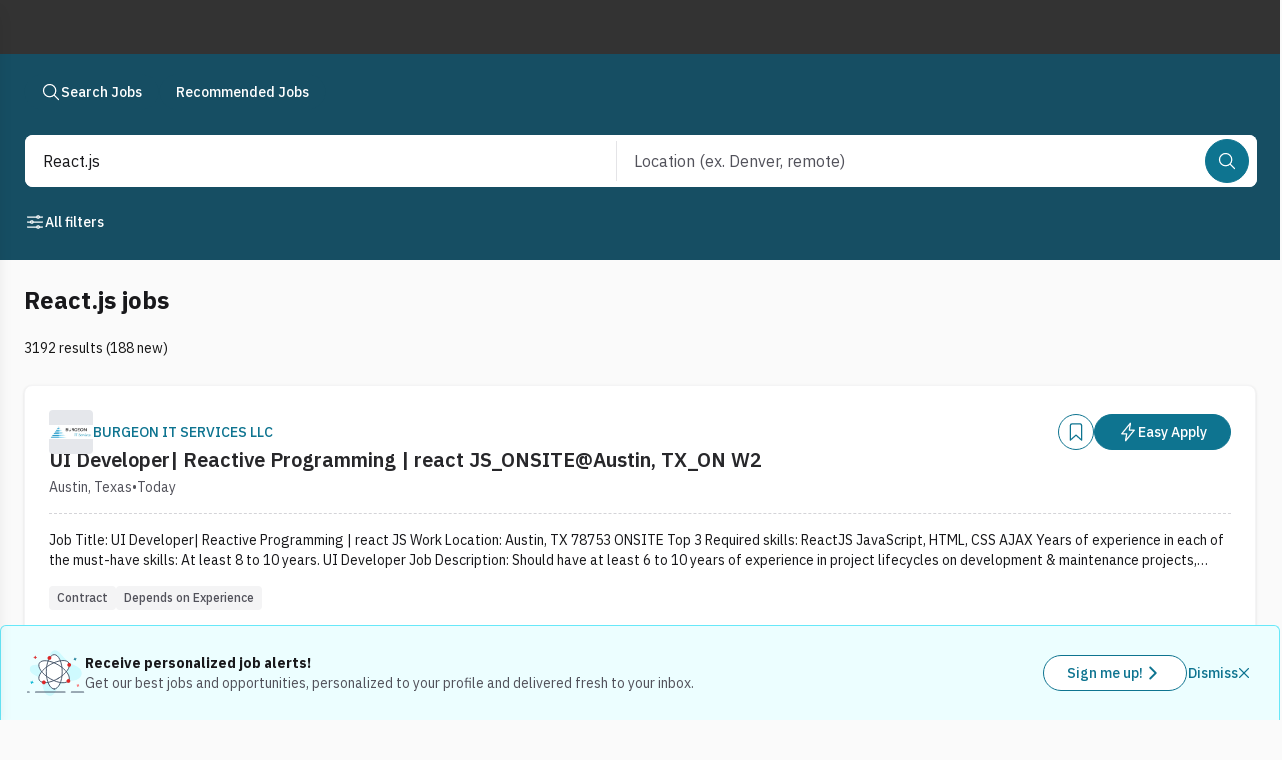

--- FILE ---
content_type: text/html; charset=utf-8
request_url: https://www.dice.com/jobs/q-React.js-jobs?p=2
body_size: 54995
content:
<!DOCTYPE html><html lang="en" class="ibm_plex_sans_867ae13f-module__qQdYlW__variable h-full bg-surface-secondary font-sans text-foreground-primary antialiased"><head><meta charSet="utf-8"/><meta name="viewport" content="width=device-width, initial-scale=1"/><link rel="preload" as="image" href="https://d3qscgr6xsioh.cloudfront.net/i7QrfpJPREqA5Gh83siI_cb77c4e1f730b0ca75d79cd372923c1b.png?format=webp"/><link rel="preload" as="image" href="https://d3qscgr6xsioh.cloudfront.net/tssZsDXPQby4xXViOGS4_690143a67c5efc43ae1582fc889fcbf3.png?format=webp"/><link rel="preload" as="image" href="https://d3qscgr6xsioh.cloudfront.net/9NLc07iuSBKPFuE5jtqH_cd646939a60fee365a6eeb180ae096bd.png?format=webp"/><link rel="preload" as="image" href="https://d3qscgr6xsioh.cloudfront.net/PcHTH6WUT5e5gfE7xcYa_transformed.png?format=webp"/><link rel="preload" as="image" href="https://d3qscgr6xsioh.cloudfront.net/DkTiwwV4RVi5v3wvdMr6_7289fa049a5b3b62099568ec86bdf96b.jpg?format=webp"/><link rel="preload" as="image" href="https://d3qscgr6xsioh.cloudfront.net/mYivInZASxip5W4N3Dhp_transformed.png?format=webp"/><link rel="preload" as="image" href="https://d3qscgr6xsioh.cloudfront.net/4BkKrATStum2jOIqdxzr_logo.png?format=webp"/><link rel="preload" as="image" href="https://prod-file-upload-store.s3.amazonaws.com/Monograms/D.png"/><link rel="preload" as="image" href="https://d3qscgr6xsioh.cloudfront.net/ZF2nRIbSTEqNwYhgkMGE_4bf328c4a9009b3d19a861b0b6048145.png?format=webp"/><link rel="preload" as="image" href="https://assets.dice.com/external/images/empLogos/313d6470c642f8bad83efdf8d3ee20ff.png"/><link rel="stylesheet" href="/platform/_next/static/chunks/6ff3a9e467a506f9.css" data-precedence="next"/><link rel="stylesheet" href="/platform/_next/static/chunks/8dbf758c4b742bd9.css" data-precedence="next"/><link rel="stylesheet" href="/platform/_next/static/chunks/ef864eebf8d39bcc.css" data-precedence="next"/><link rel="preload" as="script" fetchPriority="low" href="/platform/_next/static/chunks/1fa6e60d064ae009.js"/><script src="/platform/_next/static/chunks/36fb2e907e806a2f.js" async=""></script><script src="/platform/_next/static/chunks/1ca64bf814689c7b.js" async=""></script><script src="/platform/_next/static/chunks/63059845e174c6cf.js" async=""></script><script src="/platform/_next/static/chunks/0630dd5ede1ebc67.js" async=""></script><script src="/platform/_next/static/chunks/538c0be21303a436.js" async=""></script><script src="/platform/_next/static/chunks/turbopack-cadcc8b67dddf88c.js" async=""></script><script src="/platform/_next/static/chunks/9910c2d727b3962b.js" async=""></script><script src="/platform/_next/static/chunks/d9560d1363bac06e.js" async=""></script><script src="/platform/_next/static/chunks/0b16201c1a8636ad.js" async=""></script><script src="/platform/_next/static/chunks/dee4375462a40e24.js" async=""></script><script src="/platform/_next/static/chunks/aeab67addc74b81b.js" async=""></script><script src="/platform/_next/static/chunks/b19de2d118133046.js" async=""></script><script src="/platform/_next/static/chunks/a66c3f0650602d80.js" async=""></script><script src="/platform/_next/static/chunks/bc61284d00014741.js" async=""></script><script src="/platform/_next/static/chunks/1c191613ecc43eea.js" async=""></script><script src="/platform/_next/static/chunks/2eeb0b06fa6334dc.js" async=""></script><script src="/platform/_next/static/chunks/9316810d6545b94e.js" async=""></script><script src="/platform/_next/static/chunks/540718dd56f9e57a.js" async=""></script><script src="/platform/_next/static/chunks/a75c1f38ea1c17e7.js" async=""></script><script src="/platform/_next/static/chunks/f76ea941f4c350d8.js" async=""></script><script src="/platform/_next/static/chunks/306946ed7230746c.js" async=""></script><script src="/platform/_next/static/chunks/8d12957be77b9916.js" async=""></script><script src="/platform/_next/static/chunks/6818a8ca0bbd375c.js" async=""></script><script src="/platform/_next/static/chunks/674dea84b1c7211e.js" async=""></script><script src="/platform/_next/static/chunks/3d9a305cc59f64a8.js" async=""></script><script src="/platform/_next/static/chunks/df0196308cac8d81.js" async=""></script><script src="/platform/_next/static/chunks/ab7cd28c91789554.js" async=""></script><script src="/platform/_next/static/chunks/2fe9c3dd47665e9d.js" async=""></script><script src="/platform/_next/static/chunks/8f0fc9288a72b2ef.js" async=""></script><script src="/platform/_next/static/chunks/0f5a335fc87fa920.js" async=""></script><script src="/platform/_next/static/chunks/f5dfec39d352eb27.js" async=""></script><script src="/platform/_next/static/chunks/39625f2764c10d34.js" async=""></script><link rel="preload" href="https://unpkg.prod.design-prod.dhiaws.com/dhi-dice-wrapper@1-stable/dist/dice-wrapper/dice-wrapper.esm.js" as="script" crossorigin=""/><link rel="preload" href="https://cdn.sift.com/s.js" as="script"/><link rel="preload" href="/vc7eq8/?id=GTM-WLPMJGK" as="script"/><link rel="preload" as="image" href="https://d3qscgr6xsioh.cloudfront.net/ONj2ZGScRleUvVcZ0uq3_transformed.png?format=webp"/><link rel="preload" as="image" href="https://d3qscgr6xsioh.cloudfront.net/GOFjEe6WTdu7hEvLffN3_transformed.png?format=webp"/><link rel="preload" as="image" href="https://d3qscgr6xsioh.cloudfront.net/EoT4EpgpSPKV74taJ0XL_1248b57252903be2c83f03b1ed02f841.png?format=webp"/><link rel="preload" as="image" href="https://d3qscgr6xsioh.cloudfront.net/KxhrF6msR7y5BKe4vFJm_8c0a4dcf9437aba48caf7416a450c238.png?format=webp"/><link rel="preload" as="image" href="https://d3qscgr6xsioh.cloudfront.net/ntxVIo6HR0OUNxeZbDWg_logo2.png?format=webp"/><meta name="next-size-adjust" content=""/><title>React.js jobs | Dice.com</title><meta name="description" content="React.js jobs"/><link rel="icon" href="/dwp-assets/favicon.png"/><link rel="apple-touch-icon" href="/dwp-assets/apple-icon.png"/><meta name="sentry-trace" content="5314d4d6419ca5643a2c84516f630029-068737200fc04988-0"/><meta name="baggage" content="sentry-environment=production,sentry-release=11ca5529af566a9c69eca75af65448fa5d688da9,sentry-public_key=15801855d9e5dd0585176ee4ba6c4fdf,sentry-trace_id=5314d4d6419ca5643a2c84516f630029,sentry-org_id=4506621876895744,sentry-sampled=false,sentry-sample_rand=0.5915660570598309,sentry-sample_rate=0.005"/><script src="/platform/_next/static/chunks/a6dad97d9634a72d.js" noModule=""></script></head><body><div hidden=""><!--$--><!--/$--></div><link rel="stylesheet" href="https://unpkg.prod.design-prod.dhiaws.com/dhi-dice-wrapper@1-stable/dist/dice-wrapper/dice-wrapper.css"/><div><div class="min-h-screen"><dhi-seds-nav-header></dhi-seds-nav-header><div class="w-full"><div class="bg-cyan-900 pb-1 pt-5"><nav class="mx-auto max-w-screen-2xl px-6"><ul class="inline-flex gap-3"><li><a class="outline-offset-2 outline-stroke-focus forced-colors:outline-[Highlight] relative inline-flex w-fit items-center justify-center self-center rounded-full p-[11px] align-middle font-medium [&amp;_span:first-of-type_svg]:block border text-white pressed:border-interaction-active pressed:bg-interaction-active py-[7px] text-sm [&amp;_span:first-of-type_svg]:h-5 [&amp;_span:first-of-type_svg]:w-5 outline-0 group group border-cyan-900 bg-cyan-900 hover:border-interaction hover:bg-interaction hover:text-white px-4" data-rac="" href="/jobs" tabindex="0" data-react-aria-pressable="true"><span class="flex items-center justify-center gap-2 align-middle"><svg stroke="currentColor" fill="currentColor" stroke-width="0" viewBox="0 0 512 512" class="inline-block align-[-0.125em] text-base group-hover:text-white" aria-hidden="true" height="1em" width="1em" xmlns="http://www.w3.org/2000/svg"><path fill="none" stroke-miterlimit="10" stroke-width="32" d="M221.09 64a157.09 157.09 0 1 0 157.09 157.09A157.1 157.1 0 0 0 221.09 64z"></path><path fill="none" stroke-linecap="round" stroke-miterlimit="10" stroke-width="32" d="M338.29 338.29 448 448"></path></svg>Search Jobs</span></a></li><li><a class="outline-offset-2 outline-stroke-focus forced-colors:outline-[Highlight] relative inline-flex w-fit items-center justify-center self-center rounded-full p-[11px] align-middle font-medium [&amp;_span:first-of-type_svg]:block border text-white pressed:border-interaction-active pressed:bg-interaction-active py-[7px] text-sm [&amp;_span:first-of-type_svg]:h-5 [&amp;_span:first-of-type_svg]:w-5 outline-0 group group border-cyan-900 bg-cyan-900 hover:border-interaction hover:bg-interaction hover:text-white px-4" data-rac="" href="/recommended-jobs" tabindex="0" data-react-aria-pressable="true"><span class="flex items-center justify-center gap-2 align-middle">Recommended Jobs</span></a></li></ul></nav></div><div class="sticky left-0 top-0 z-offcanvas w-full bg-cyan-900 py-5"><div class="mx-auto max-w-screen-2xl"><div class="m-px inline-flex w-full items-start justify-start gap-5 px-6 pb-4" data-testid="job-search-bar"><form class="flex h-auto w-full flex-row rounded-lg rounded-bl-lg bg-white"><div role="region" aria-label="Search bar" class="seui-group sm:items-center bg-white w-full px-2 sm:p-0.5 md:h-13 gap-2 sm:flex h-full rounded-lg focus:none focus:outline-none" data-rac=""><template data-react-aria-hidden="true"><div class="outline-offset-2 outline-stroke-focus forced-colors:outline-[Highlight] seui-field-group group flex items-center overflow-hidden rounded-lg border-zinc-500 bg-white focus-within:outline focus-within:outline-2 focus-within:-outline-offset-2 focus-within:outline-blue-400 focus-within:forced-colors:outline-[Highlight] h-12 min-h-12 outline-0 seui-autocomplete-field-module__2xDDLq__seui-autocomplete border-0 w-full focus:none focus:outline-none rounded-bl-none rounded-br-none sm:rounded-none sm:rounded-l-lg sm:rounded-bl-lg sm:rounded-tl-lg sm:rounded-se-none" data-rac="" role="group"></div> </template><div class="seui-autocomplete group flex-col gap-1 relative block w-full p-0 rounded-lg focus:none focus:outline-none" data-rac="" data-required="true"><div class="outline-offset-2 outline-stroke-focus forced-colors:outline-[Highlight] seui-field-group group flex items-center overflow-hidden rounded-lg border-zinc-500 bg-white focus-within:outline focus-within:outline-2 focus-within:-outline-offset-2 focus-within:outline-blue-400 focus-within:forced-colors:outline-[Highlight] h-12 min-h-12 outline-0 seui-autocomplete-field-module__2xDDLq__seui-autocomplete border-0 w-full focus:none focus:outline-none rounded-bl-none rounded-br-none sm:rounded-none sm:rounded-l-lg sm:rounded-bl-lg sm:rounded-tl-lg sm:rounded-se-none" data-rac="" role="group"><input aria-label="Job title, skill, company, keyword" aria-labelledby="react-aria-_R_hb5av5ubslebrbH3_ react-aria-_R_hb5av5ubslebrbH4_" type="text" aria-required="true" aria-autocomplete="list" autoComplete="off" placeholder="Job title, skill, company, keyword" autoCorrect="off" spellCheck="false" tabindex="0" id="react-aria-_R_hb5av5ubslebrbH3_" aria-describedby="react-aria-_R_hb5av5ubslebrbH6_ react-aria-_R_hb5av5ubslebrbH7_" role="combobox" aria-expanded="false" class="w-full border-zinc-500 bg-white text-zinc-900 placeholder-zinc-600 active:-outline-offset-2 active:outline-interaction disabled:active:outline-gray-200 min-h-12 px-4 py-3 text-base leading-normal rounded-none border-0 shadow-none outline-none outline-0 ring-0 active:outline-none active:outline-0 group-disabled:cursor-not-allowed" data-rac="" name="q" value="React.js"/><button id="react-aria-_R_hb5av5ubslebrb_" type="button" tabindex="-1" data-react-aria-pressable="true" aria-label="Job title, skill, company, keyword" aria-labelledby="react-aria-_R_hb5av5ubslebrb_ react-aria-_R_hb5av5ubslebrbH4_" aria-haspopup="listbox" aria-expanded="false" class="h-6 w-6 self-center rounded outline-offset-0 group-disabled:cursor-not-allowed mr-3 invisible" data-rac=""><svg stroke="currentColor" fill="currentColor" stroke-width="0" viewBox="0 0 512 512" class="inline-block align-[-0.125em] text-base transform text-zinc-500 duration-200 forced-colors:text-[ButtonText] forced-colors:group-disabled:text-[GrayText] group-disabled:text-zinc-500 h-4 w-4 rotate-0 group-hover:text-cyan-900 group-focus:text-cyan-900" aria-hidden="true" height="1em" width="1em" xmlns="http://www.w3.org/2000/svg"><path fill="none" stroke-linecap="round" stroke-linejoin="round" stroke-width="48" d="m112 184 144 144 144-144"></path></svg></button></div> </div><hr role="separator" class="bg-zinc-200 mx-1 my-0 h-[1px] w-full sm:hidden"/><div role="separator" aria-orientation="vertical" class="bg-zinc-200 w-[1px] mx-0.5 my-0 hidden h-10 sm:block"></div><template data-react-aria-hidden="true"><div class="outline-offset-2 outline-stroke-focus forced-colors:outline-[Highlight] seui-field-group group flex w-full items-center overflow-hidden rounded-lg border-zinc-500 bg-white focus-within:outline focus-within:outline-2 focus-within:-outline-offset-2 focus-within:outline-blue-400 focus-within:forced-colors:outline-[Highlight] h-12 min-h-12 outline-0 seui-autocomplete-field-module__2xDDLq__seui-autocomplete border-0 focus:none focus:outline-none rounded-tl-none rounded-tr-none sm:rounded-none" data-rac="" role="group"></div><img alt="Powered by Google" aria-hidden="true" loading="lazy" width="59" height="18" decoding="async" data-nimg="1" class="float-right mx-4 mb-4" style="color:transparent" srcSet="/_next/image?url=%2Fdwp-assets%2Fgoogle_on_white.png&amp;w=64&amp;q=75 1x, /_next/image?url=%2Fdwp-assets%2Fgoogle_on_white.png&amp;w=128&amp;q=75 2x" src="/_next/image?url=%2Fdwp-assets%2Fgoogle_on_white.png&amp;w=128&amp;q=75"/> </template><div class="seui-autocomplete group flex-col gap-1 relative block w-full p-0 rounded-lg focus:none focus:outline-none" data-rac=""><div class="outline-offset-2 outline-stroke-focus forced-colors:outline-[Highlight] seui-field-group group flex w-full items-center overflow-hidden rounded-lg border-zinc-500 bg-white focus-within:outline focus-within:outline-2 focus-within:-outline-offset-2 focus-within:outline-blue-400 focus-within:forced-colors:outline-[Highlight] h-12 min-h-12 outline-0 seui-autocomplete-field-module__2xDDLq__seui-autocomplete border-0 focus:none focus:outline-none rounded-tl-none rounded-tr-none sm:rounded-none" data-rac="" role="group"><input aria-label="Location Field" aria-labelledby="react-aria-_R_kb5av5ubslebrbH3_ react-aria-_R_kb5av5ubslebrbH4_" type="text" aria-autocomplete="list" autoComplete="off" placeholder="Location (ex. Denver, remote)" autoCorrect="off" spellCheck="false" tabindex="0" id="react-aria-_R_kb5av5ubslebrbH3_" aria-describedby="react-aria-_R_kb5av5ubslebrbH6_ react-aria-_R_kb5av5ubslebrbH7_" role="combobox" aria-expanded="false" class="w-full border-zinc-500 bg-white text-zinc-900 placeholder-zinc-600 active:-outline-offset-2 active:outline-interaction disabled:active:outline-gray-200 min-h-12 px-4 py-3 text-base leading-normal rounded-none border-0 shadow-none outline-none outline-0 ring-0 active:outline-none active:outline-0 group-disabled:cursor-not-allowed" data-rac="" name="location" value=""/><button id="react-aria-_R_kb5av5ubslebrb_" type="button" tabindex="-1" data-react-aria-pressable="true" aria-label="Location Field" aria-labelledby="react-aria-_R_kb5av5ubslebrb_ react-aria-_R_kb5av5ubslebrbH4_" aria-haspopup="listbox" aria-expanded="false" class="h-6 w-6 self-center rounded outline-offset-0 group-disabled:cursor-not-allowed mr-3 invisible" data-rac=""><svg stroke="currentColor" fill="currentColor" stroke-width="0" viewBox="0 0 512 512" class="inline-block align-[-0.125em] text-base transform text-zinc-500 duration-200 forced-colors:text-[ButtonText] forced-colors:group-disabled:text-[GrayText] group-disabled:text-zinc-500 h-4 w-4 rotate-0 group-hover:text-cyan-900 group-focus:text-cyan-900" aria-hidden="true" height="1em" width="1em" xmlns="http://www.w3.org/2000/svg"><path fill="none" stroke-linecap="round" stroke-linejoin="round" stroke-width="48" d="m112 184 144 144 144-144"></path></svg></button></div> </div><hr role="separator" class="bg-zinc-200 h-[1px] w-full mx-auto my-0 sm:hidden"/><button data-testid="job-search-search-bar-search-button" type="submit" tabindex="0" data-react-aria-pressable="true" aria-label="Search" class="outline-offset-2 outline-stroke-focus forced-colors:outline-[Highlight] relative inline-flex items-center justify-center self-center rounded-full align-middle font-medium [&amp;_span:first-of-type_svg]:block border border-interaction bg-interaction text-white hover:border-interaction-hover hover:bg-interaction-hover pressed:border-interaction-active pressed:bg-interaction-active text-sm [&amp;_span:first-of-type_svg]:h-5 [&amp;_span:first-of-type_svg]:w-5 outline-0 my-3 mr-1.5 w-full p-[11px] sm:my-0 sm:w-fit" data-rac="" id="react-aria-_R_mb5av5ubslebrb_"><span class="flex items-center justify-center gap-2 align-middle"><svg stroke="currentColor" fill="currentColor" stroke-width="0" viewBox="0 0 512 512" class="inline-block align-[-0.125em] text-base" aria-hidden="true" height="1em" width="1em" xmlns="http://www.w3.org/2000/svg"><path fill="none" stroke-miterlimit="10" stroke-width="32" d="M221.09 64a157.09 157.09 0 1 0 157.09 157.09A157.1 157.1 0 0 0 221.09 64z"></path><path fill="none" stroke-linecap="round" stroke-miterlimit="10" stroke-width="32" d="M338.29 338.29 448 448"></path></svg><span class="sm:hidden">Search</span></span></button></div></form></div><div class="flex flex-wrap justify-between px-6 sm:flex-nowrap"><div class="flex flex-wrap gap-2"><button type="button" tabindex="0" data-react-aria-pressable="true" class="outline-offset-2 outline-stroke-focus forced-colors:outline-[Highlight] relative inline-flex w-fit items-center self-center rounded-full p-[11px] align-middle font-medium [&amp;_span:first-of-type_svg]:block hover:underline py-[7px] text-sm [&amp;_span:first-of-type_svg]:h-5 [&amp;_span:first-of-type_svg]:w-5 outline-0 px-0 text-white hover:text-surface-interaction-hover pressed:text-surface-interaction-active justify-between border border-transparent [&amp;_span]:gap-1" data-rac="" id="react-aria-_R_15j5av5ubslebrb_"><span class="flex items-center justify-center gap-2 align-middle"><svg stroke="currentColor" fill="currentColor" stroke-width="0" viewBox="0 0 512 512" class="inline-block align-[-0.125em] text-base" aria-hidden="true" height="1em" width="1em" xmlns="http://www.w3.org/2000/svg"><path fill="none" stroke-linecap="round" stroke-linejoin="round" stroke-width="32" d="M368 128h80m-384 0h240m64 256h80m-384 0h240m-96-128h240m-384 0h80"></path><circle cx="336" cy="128" r="32" fill="none" stroke-linecap="round" stroke-linejoin="round" stroke-width="32"></circle><circle cx="176" cy="256" r="32" fill="none" stroke-linecap="round" stroke-linejoin="round" stroke-width="32"></circle><circle cx="336" cy="384" r="32" fill="none" stroke-linecap="round" stroke-linejoin="round" stroke-width="32"></circle></svg>All filters<!-- --> </span></button></div><div></div></div></div><div><div role="button" tabindex="0" aria-label="drawer-background" data-testid="drawer-background" class="fixed inset-0 z-offcanvas bg-black bg-opacity-50 transition-opacity pointer-events-none opacity-0"></div><div class="fixed inset-y-0 left-0 w-full transform bg-white shadow-lg transition-transform sm:w-[392px] -translate-x-full"><div class="flex h-full flex-col"><div class="inline-flex h-16 items-end justify-end gap-6 pl-10 pr-6 pt-4"><button type="button" data-testid="undefined-close-button"><svg stroke="currentColor" fill="currentColor" stroke-width="0" viewBox="0 0 512 512" class="inline-block align-[-0.125em] text-base h-8 w-8 pl-1 pt-1" aria-hidden="true" height="1em" width="1em" xmlns="http://www.w3.org/2000/svg"><path fill="none" stroke-linecap="round" stroke-linejoin="round" stroke-width="32" d="M368 368 144 144m224 0L144 368"></path></svg><span class="sr-only">Close</span></button></div><div class="flex items-center justify-between border-b px-6 pb-6"><h2 class="text-pretty mb-0 self-stretch text-xl font-bold leading-7 text-zinc-900">Filter Results</h2></div><section class="flex-1 overflow-y-auto p-6 pt-2" tabindex="0" aria-label="Drawer content"><div><div class="mb-8 mt-2"><div class="mb-4 h-auto w-auto flex-col justify-between gap-3 bg-white"><div class="flex cursor-pointer items-center justify-between" aria-hidden="true"><h3 class="mb-2 text-lg font-semibold"><svg stroke="currentColor" fill="currentColor" stroke-width="0" viewBox="0 0 512 512" class="inline-block align-[-0.125em] text-base" aria-hidden="true" height="1em" width="1em" xmlns="http://www.w3.org/2000/svg"><path fill="none" stroke-linecap="round" stroke-linejoin="round" stroke-width="32" d="M259.92 262.91 216.4 149.77a9 9 0 0 0-16.8 0l-43.52 113.14a9 9 0 0 1-5.17 5.17L37.77 311.6a9 9 0 0 0 0 16.8l113.14 43.52a9 9 0 0 1 5.17 5.17l43.52 113.14a9 9 0 0 0 16.8 0l43.52-113.14a9 9 0 0 1 5.17-5.17l113.14-43.52a9 9 0 0 0 0-16.8l-113.14-43.52a9 9 0 0 1-5.17-5.17zM108 68 88 16 68 68 16 88l52 20 20 52 20-52 52-20-52-20zm318.67 49.33L400 48l-26.67 69.33L304 144l69.33 26.67L400 240l26.67-69.33L496 144l-69.33-26.67z"></path></svg> <!-- -->Job post features</h3><svg stroke="currentColor" fill="currentColor" stroke-width="0" viewBox="0 0 512 512" class="inline-block align-[-0.125em] text-base h-4 w-4 transform duration-200 group-disabled:text-gray-200 forced-colors:text-[ButtonText] forced-colors:group-disabled:text-[GrayText] rotate-180 text-cyan-700" aria-hidden="true" height="1em" width="1em" xmlns="http://www.w3.org/2000/svg"><path fill="none" stroke-linecap="round" stroke-linejoin="round" stroke-width="48" d="m112 184 144 144 144-144"></path></svg></div><form><p class="mb-2 mt-1 text-sm text-zinc-600" id="postFeaturedFilter">Selecting these options will only show you job post results that have these features.</p><label data-react-aria-pressable="true" class="group relative flex items-start gap-2 text-base font-normal transition text-zinc-900 mt-4" data-rac=""><span style="border:0;clip:rect(0 0 0 0);clip-path:inset(50%);height:1px;margin:-1px;overflow:hidden;padding:0;position:absolute;width:1px;white-space:nowrap"><input type="checkbox" data-react-aria-pressable="true" tabindex="0" name="easyApply" value="easyApply"/></span><div class="outline-offset-2 outline-stroke-focus forced-colors:outline-[Highlight] rounded border-0 transition outline-0"><svg stroke-width="0" viewBox="0 0 512 512" aria-hidden="true" class="h-6 w-6 cursor-pointer stroke-stroke" xmlns="http://www.w3.org/2000/svg"><path fill="none" stroke-linecap="round" stroke-linejoin="round" stroke-width="32" d="M416 448H96a32.09 32.09 0 01-32-32V96a32.09 32.09 0 0132-32h320a32.09 32.09 0 0132 32v320a32.09 32.09 0 01-32 32z"></path></svg></div>Easy apply (<!-- -->1,107<!-- -->)</label></form></div></div><div class="mb-8"><div class="mb-2"><div class="flex cursor-pointer items-center justify-between" aria-hidden="true"><h3 class="mb-2 text-lg font-semibold"><svg stroke="currentColor" fill="currentColor" stroke-width="0" viewBox="0 0 512 512" class="inline-block align-[-0.125em] text-base" aria-hidden="true" height="1em" width="1em" xmlns="http://www.w3.org/2000/svg"><rect width="416" height="384" x="48" y="80" fill="none" stroke-linejoin="round" stroke-width="32" rx="48"></rect><circle cx="296" cy="232" r="24"></circle><circle cx="376" cy="232" r="24"></circle><circle cx="296" cy="312" r="24"></circle><circle cx="376" cy="312" r="24"></circle><circle cx="136" cy="312" r="24"></circle><circle cx="216" cy="312" r="24"></circle><circle cx="136" cy="392" r="24"></circle><circle cx="216" cy="392" r="24"></circle><circle cx="296" cy="392" r="24"></circle><path fill="none" stroke-linecap="round" stroke-linejoin="round" stroke-width="32" d="M128 48v32m256-32v32"></path><path fill="none" stroke-linejoin="round" stroke-width="32" d="M464 160H48"></path></svg> <!-- -->Posted date</h3><svg stroke="currentColor" fill="currentColor" stroke-width="0" viewBox="0 0 512 512" class="inline-block align-[-0.125em] text-base h-4 w-4 transform duration-200 group-disabled:text-gray-200 forced-colors:text-[ButtonText] forced-colors:group-disabled:text-[GrayText] rotate-180 text-cyan-700" aria-hidden="true" height="1em" width="1em" xmlns="http://www.w3.org/2000/svg"><path fill="none" stroke-linecap="round" stroke-linejoin="round" stroke-width="48" d="m112 184 144 144 144-144"></path></svg></div><form><p class="mb-4 mt-1 text-sm text-font-light">This is the date the job was posted by a recruiter or employer. Select one.</p><div aria-label="This is the date the job was posted by a recruiter or employer. Select one." aria-labelledby="react-aria-_R_kjl5av5ubslebrb_ react-aria-_R_kjl5av5ubslebrbH1_" role="radiogroup" aria-orientation="vertical" id="react-aria-_R_kjl5av5ubslebrb_" aria-describedby="react-aria-_R_kjl5av5ubslebrbH3_ react-aria-_R_kjl5av5ubslebrbH4_" class="group relative flex flex-col gap-2 mb-2" data-rac="" data-orientation="vertical"><div class="flex flex-wrap gap-2 group-orientation-horizontal:gap-4 group-orientation-vertical:flex-col"><label data-react-aria-pressable="true" class="group relative flex items-start gap-2 text-base font-normal text-zinc-900 transition disabled:opacity-60 forced-colors:disabled:text-[GrayText]" data-rac="" data-selected="true"><span style="border:0;clip:rect(0 0 0 0);clip-path:inset(50%);height:1px;margin:-1px;overflow:hidden;padding:0;position:absolute;width:1px;white-space:nowrap"><input data-react-aria-pressable="true" tabindex="0" type="radio" aria-describedby="react-aria-_R_kjl5av5ubslebrbH3_" name="postedDateOption" checked="" value="NO_PREFERENCE"/></span><div class="h6 w6 inline-block"><svg stroke="currentColor" fill="currentColor" stroke-width="0" viewBox="0 0 512 512" class="inline-block align-[-0.125em] outline-stroke-focus forced-colors:outline-[Highlight] h-6 w-6 cursor-pointer rounded-full border-0 bg-white text-lg outline-offset-2 transition-all text-cyan-700 group-pressed:text-cyan-800 outline-0" aria-hidden="true" height="1em" width="1em" xmlns="http://www.w3.org/2000/svg"><path fill="none" stroke-miterlimit="10" stroke-width="32" d="M448 256c0-106-86-192-192-192S64 150 64 256s86 192 192 192 192-86 192-192z"></path><circle cx="256" cy="256" r="144"></circle></svg></div>No preference</label><label data-react-aria-pressable="true" class="group relative flex items-start gap-2 text-base font-normal text-zinc-900 transition disabled:opacity-60 forced-colors:disabled:text-[GrayText]" data-rac=""><span style="border:0;clip:rect(0 0 0 0);clip-path:inset(50%);height:1px;margin:-1px;overflow:hidden;padding:0;position:absolute;width:1px;white-space:nowrap"><input data-react-aria-pressable="true" tabindex="-1" type="radio" aria-describedby="react-aria-_R_kjl5av5ubslebrbH3_" name="postedDateOption" value="ONE"/></span><div class="h6 w6 inline-block"><svg stroke="currentColor" fill="currentColor" stroke-width="0" viewBox="0 0 512 512" class="inline-block align-[-0.125em] outline-stroke-focus forced-colors:outline-[Highlight] h-6 w-6 cursor-pointer rounded-full border-0 bg-white text-lg outline-offset-2 transition-all text-zinc-500 group-pressed:text-zinc-500 outline-0" aria-hidden="true" height="1em" width="1em" xmlns="http://www.w3.org/2000/svg"><path fill="none" stroke-miterlimit="10" stroke-width="32" d="M448 256c0-106-86-192-192-192S64 150 64 256s86 192 192 192 192-86 192-192z"></path></svg></div>Today (<!-- -->188<!-- -->)</label><label data-react-aria-pressable="true" class="group relative flex items-start gap-2 text-base font-normal text-zinc-900 transition disabled:opacity-60 forced-colors:disabled:text-[GrayText]" data-rac=""><span style="border:0;clip:rect(0 0 0 0);clip-path:inset(50%);height:1px;margin:-1px;overflow:hidden;padding:0;position:absolute;width:1px;white-space:nowrap"><input data-react-aria-pressable="true" tabindex="-1" type="radio" aria-describedby="react-aria-_R_kjl5av5ubslebrbH3_" name="postedDateOption" value="THREE"/></span><div class="h6 w6 inline-block"><svg stroke="currentColor" fill="currentColor" stroke-width="0" viewBox="0 0 512 512" class="inline-block align-[-0.125em] outline-stroke-focus forced-colors:outline-[Highlight] h-6 w-6 cursor-pointer rounded-full border-0 bg-white text-lg outline-offset-2 transition-all text-zinc-500 group-pressed:text-zinc-500 outline-0" aria-hidden="true" height="1em" width="1em" xmlns="http://www.w3.org/2000/svg"><path fill="none" stroke-miterlimit="10" stroke-width="32" d="M448 256c0-106-86-192-192-192S64 150 64 256s86 192 192 192 192-86 192-192z"></path></svg></div>Last 3 days (<!-- -->436<!-- -->)</label><label data-react-aria-pressable="true" class="group relative flex items-start gap-2 text-base font-normal text-zinc-900 transition disabled:opacity-60 forced-colors:disabled:text-[GrayText]" data-rac=""><span style="border:0;clip:rect(0 0 0 0);clip-path:inset(50%);height:1px;margin:-1px;overflow:hidden;padding:0;position:absolute;width:1px;white-space:nowrap"><input data-react-aria-pressable="true" tabindex="-1" type="radio" aria-describedby="react-aria-_R_kjl5av5ubslebrbH3_" name="postedDateOption" value="SEVEN"/></span><div class="h6 w6 inline-block"><svg stroke="currentColor" fill="currentColor" stroke-width="0" viewBox="0 0 512 512" class="inline-block align-[-0.125em] outline-stroke-focus forced-colors:outline-[Highlight] h-6 w-6 cursor-pointer rounded-full border-0 bg-white text-lg outline-offset-2 transition-all text-zinc-500 group-pressed:text-zinc-500 outline-0" aria-hidden="true" height="1em" width="1em" xmlns="http://www.w3.org/2000/svg"><path fill="none" stroke-miterlimit="10" stroke-width="32" d="M448 256c0-106-86-192-192-192S64 150 64 256s86 192 192 192 192-86 192-192z"></path></svg></div>Last 7 days (<!-- -->770<!-- -->)</label></div> </div></form></div></div><div class="mb-8"><div class="mb-4"><div class="flex cursor-pointer items-center justify-between" aria-hidden="true"><h3 class="mb-2 text-lg font-semibold"><svg stroke="currentColor" fill="currentColor" stroke-width="0" viewBox="0 0 512 512" class="inline-block align-[-0.125em] text-base" aria-hidden="true" height="1em" width="1em" xmlns="http://www.w3.org/2000/svg"><path fill="none" stroke-linecap="round" stroke-linejoin="round" stroke-width="32" d="M332.41 310.59a115 115 0 0 0-152.8 0m213.85-61.05a201.26 201.26 0 0 0-274.92 0m329.18-67.43a288 288 0 0 0-383.44 0"></path><path d="M256 416a32 32 0 1 1 32-32 32 32 0 0 1-32 32z"></path></svg> <!-- -->Work settings</h3><svg stroke="currentColor" fill="currentColor" stroke-width="0" viewBox="0 0 512 512" class="inline-block align-[-0.125em] text-base h-4 w-4 transform duration-200 group-disabled:text-gray-200 forced-colors:text-[ButtonText] forced-colors:group-disabled:text-[GrayText] rotate-180 text-cyan-700" aria-hidden="true" height="1em" width="1em" xmlns="http://www.w3.org/2000/svg"><path fill="none" stroke-linecap="round" stroke-linejoin="round" stroke-width="48" d="m112 184 144 144 144-144"></path></svg></div><form><p class="mt- mb-2 text-sm text-font-light" id="workSettingFilter">Are you thinking jammies or something more formal? You can select multiple options.</p><div aria-labelledby="workSettingFilter" class="group flex flex-col gap-2" data-orientation="vertical"><div><label data-react-aria-pressable="true" class="group relative flex items-start gap-2 text-base font-normal transition text-zinc-900 mt-4" data-rac=""><span style="border:0;clip:rect(0 0 0 0);clip-path:inset(50%);height:1px;margin:-1px;overflow:hidden;padding:0;position:absolute;width:1px;white-space:nowrap"><input aria-describedby="react-aria-_R_1bkrl5av5ubslebrb_" type="checkbox" data-react-aria-pressable="true" tabindex="0" name="workPlaceTypeOptions.remote" value="false"/></span><div class="outline-offset-2 outline-stroke-focus forced-colors:outline-[Highlight] rounded border-0 transition outline-0"><svg stroke-width="0" viewBox="0 0 512 512" aria-hidden="true" class="h-6 w-6 cursor-pointer stroke-stroke" xmlns="http://www.w3.org/2000/svg"><path fill="none" stroke-linecap="round" stroke-linejoin="round" stroke-width="32" d="M416 448H96a32.09 32.09 0 01-32-32V96a32.09 32.09 0 0132-32h320a32.09 32.09 0 0132 32v320a32.09 32.09 0 01-32 32z"></path></svg></div>Remote</label><span class="relative -top-1 decoration-clone text-sm ml-8 font-normal text-zinc-900" slot="description" id="react-aria-_R_1bkrl5av5ubslebrb_">Work from anywhere (exceptions may apply)</span></div><div><label data-react-aria-pressable="true" class="group relative flex items-start gap-2 text-base font-normal transition text-zinc-900 mt-4" data-rac=""><span style="border:0;clip:rect(0 0 0 0);clip-path:inset(50%);height:1px;margin:-1px;overflow:hidden;padding:0;position:absolute;width:1px;white-space:nowrap"><input aria-describedby="react-aria-_R_2bkrl5av5ubslebrb_" type="checkbox" data-react-aria-pressable="true" tabindex="0" name="workPlaceTypeOptions.hybrid" value="false"/></span><div class="outline-offset-2 outline-stroke-focus forced-colors:outline-[Highlight] rounded border-0 transition outline-0"><svg stroke-width="0" viewBox="0 0 512 512" aria-hidden="true" class="h-6 w-6 cursor-pointer stroke-stroke" xmlns="http://www.w3.org/2000/svg"><path fill="none" stroke-linecap="round" stroke-linejoin="round" stroke-width="32" d="M416 448H96a32.09 32.09 0 01-32-32V96a32.09 32.09 0 0132-32h320a32.09 32.09 0 0132 32v320a32.09 32.09 0 01-32 32z"></path></svg></div>Hybrid</label><span class="relative -top-1 decoration-clone text-sm ml-8 font-normal text-zinc-900" slot="description" id="react-aria-_R_2bkrl5av5ubslebrb_">Divide your time between the office and home</span></div><div><label data-react-aria-pressable="true" class="group relative flex items-start gap-2 text-base font-normal transition text-zinc-900 mt-4" data-rac=""><span style="border:0;clip:rect(0 0 0 0);clip-path:inset(50%);height:1px;margin:-1px;overflow:hidden;padding:0;position:absolute;width:1px;white-space:nowrap"><input aria-describedby="react-aria-_R_3bkrl5av5ubslebrb_" type="checkbox" data-react-aria-pressable="true" tabindex="0" name="workPlaceTypeOptions.onsite" value="false"/></span><div class="outline-offset-2 outline-stroke-focus forced-colors:outline-[Highlight] rounded border-0 transition outline-0"><svg stroke-width="0" viewBox="0 0 512 512" aria-hidden="true" class="h-6 w-6 cursor-pointer stroke-stroke" xmlns="http://www.w3.org/2000/svg"><path fill="none" stroke-linecap="round" stroke-linejoin="round" stroke-width="32" d="M416 448H96a32.09 32.09 0 01-32-32V96a32.09 32.09 0 0132-32h320a32.09 32.09 0 0132 32v320a32.09 32.09 0 01-32 32z"></path></svg></div>On-Site</label><span class="relative -top-1 decoration-clone text-sm ml-8 font-normal text-zinc-900" slot="description" id="react-aria-_R_3bkrl5av5ubslebrb_">Work in person at an office</span></div> </div></form></div></div><div class="mb-8"><div class="mb-4 h-auto w-auto flex-col justify-between gap-3 bg-white"><div class="flex cursor-pointer items-center justify-between" aria-hidden="true"><h3 class="mb-2 text-lg font-semibold"><svg stroke="currentColor" fill="currentColor" stroke-width="0" viewBox="0 0 512 512" class="inline-block align-[-0.125em] text-base" aria-hidden="true" height="1em" width="1em" xmlns="http://www.w3.org/2000/svg"><rect width="448" height="320" x="32" y="128" fill="none" stroke-linejoin="round" stroke-width="32" rx="48" ry="48"></rect><path fill="none" stroke-linecap="round" stroke-linejoin="round" stroke-width="32" d="M144 128V96a32 32 0 0 1 32-32h160a32 32 0 0 1 32 32v32m112 112H32m288 0v24a8 8 0 0 1-8 8H200a8 8 0 0 1-8-8v-24"></path></svg> <!-- -->Employment type</h3><svg stroke="currentColor" fill="currentColor" stroke-width="0" viewBox="0 0 512 512" class="inline-block align-[-0.125em] text-base h-4 w-4 transform duration-200 group-disabled:text-gray-200 forced-colors:text-[ButtonText] forced-colors:group-disabled:text-[GrayText] rotate-180 text-cyan-700" aria-hidden="true" height="1em" width="1em" xmlns="http://www.w3.org/2000/svg"><path fill="none" stroke-linecap="round" stroke-linejoin="round" stroke-width="48" d="m112 184 144 144 144-144"></path></svg></div><form><p class="mb-2 mt-1 text-sm text-font-light">Tell us the type of work you’re looking for. You can select multiple options.</p><label data-react-aria-pressable="true" class="group relative flex items-start gap-2 text-base font-normal transition text-zinc-900 mt-4" data-rac=""><span style="border:0;clip:rect(0 0 0 0);clip-path:inset(50%);height:1px;margin:-1px;overflow:hidden;padding:0;position:absolute;width:1px;white-space:nowrap"><input type="checkbox" data-react-aria-pressable="true" tabindex="0" name="employmentTypeOptions.fullTime" value="false"/></span><div class="outline-offset-2 outline-stroke-focus forced-colors:outline-[Highlight] rounded border-0 transition outline-0"><svg stroke-width="0" viewBox="0 0 512 512" aria-hidden="true" class="h-6 w-6 cursor-pointer stroke-stroke" xmlns="http://www.w3.org/2000/svg"><path fill="none" stroke-linecap="round" stroke-linejoin="round" stroke-width="32" d="M416 448H96a32.09 32.09 0 01-32-32V96a32.09 32.09 0 0132-32h320a32.09 32.09 0 0132 32v320a32.09 32.09 0 01-32 32z"></path></svg></div>Full time (<!-- -->2,395<!-- -->)</label><label data-react-aria-pressable="true" class="group relative flex items-start gap-2 text-base font-normal transition text-zinc-900 mt-4" data-rac=""><span style="border:0;clip:rect(0 0 0 0);clip-path:inset(50%);height:1px;margin:-1px;overflow:hidden;padding:0;position:absolute;width:1px;white-space:nowrap"><input type="checkbox" data-react-aria-pressable="true" tabindex="0" name="employmentTypeOptions.partTime" value="false"/></span><div class="outline-offset-2 outline-stroke-focus forced-colors:outline-[Highlight] rounded border-0 transition outline-0"><svg stroke-width="0" viewBox="0 0 512 512" aria-hidden="true" class="h-6 w-6 cursor-pointer stroke-stroke" xmlns="http://www.w3.org/2000/svg"><path fill="none" stroke-linecap="round" stroke-linejoin="round" stroke-width="32" d="M416 448H96a32.09 32.09 0 01-32-32V96a32.09 32.09 0 0132-32h320a32.09 32.09 0 0132 32v320a32.09 32.09 0 01-32 32z"></path></svg></div>Part time (<!-- -->20<!-- -->)</label><label data-react-aria-pressable="true" class="group relative flex items-start gap-2 text-base font-normal transition text-zinc-900 mt-4" data-rac=""><span style="border:0;clip:rect(0 0 0 0);clip-path:inset(50%);height:1px;margin:-1px;overflow:hidden;padding:0;position:absolute;width:1px;white-space:nowrap"><input type="checkbox" data-react-aria-pressable="true" tabindex="0" name="employmentTypeOptions.contract" value="false"/></span><div class="outline-offset-2 outline-stroke-focus forced-colors:outline-[Highlight] rounded border-0 transition outline-0"><svg stroke-width="0" viewBox="0 0 512 512" aria-hidden="true" class="h-6 w-6 cursor-pointer stroke-stroke" xmlns="http://www.w3.org/2000/svg"><path fill="none" stroke-linecap="round" stroke-linejoin="round" stroke-width="32" d="M416 448H96a32.09 32.09 0 01-32-32V96a32.09 32.09 0 0132-32h320a32.09 32.09 0 0132 32v320a32.09 32.09 0 01-32 32z"></path></svg></div>Contract (<!-- -->835<!-- -->)</label><label data-react-aria-pressable="true" class="group relative flex items-start gap-2 text-base font-normal transition text-zinc-900 mt-4" data-rac=""><span style="border:0;clip:rect(0 0 0 0);clip-path:inset(50%);height:1px;margin:-1px;overflow:hidden;padding:0;position:absolute;width:1px;white-space:nowrap"><input type="checkbox" data-react-aria-pressable="true" tabindex="0" name="employmentTypeOptions.thirdParty" value="false"/></span><div class="outline-offset-2 outline-stroke-focus forced-colors:outline-[Highlight] rounded border-0 transition outline-0"><svg stroke-width="0" viewBox="0 0 512 512" aria-hidden="true" class="h-6 w-6 cursor-pointer stroke-stroke" xmlns="http://www.w3.org/2000/svg"><path fill="none" stroke-linecap="round" stroke-linejoin="round" stroke-width="32" d="M416 448H96a32.09 32.09 0 01-32-32V96a32.09 32.09 0 0132-32h320a32.09 32.09 0 0132 32v320a32.09 32.09 0 01-32 32z"></path></svg></div>Third Party (<!-- -->289<!-- -->)</label><label data-react-aria-pressable="true" class="group relative flex items-start gap-2 text-base font-normal transition text-zinc-400 mt-4" data-rac="" data-disabled="true"><span style="border:0;clip:rect(0 0 0 0);clip-path:inset(50%);height:1px;margin:-1px;overflow:hidden;padding:0;position:absolute;width:1px;white-space:nowrap"><input disabled="" type="checkbox" data-react-aria-pressable="true" name="employmentTypeOptions.internship" value="false"/></span><div class="outline-offset-2 outline-stroke-focus forced-colors:outline-[Highlight] rounded border-0 transition outline-0"><svg stroke-width="0" viewBox="0 0 512 512" aria-hidden="true" class="h-6 w-6 cursor-default stroke-zinc-400" xmlns="http://www.w3.org/2000/svg"><path fill="none" stroke-linecap="round" stroke-linejoin="round" stroke-width="32" d="M416 448H96a32.09 32.09 0 01-32-32V96a32.09 32.09 0 0132-32h320a32.09 32.09 0 0132 32v320a32.09 32.09 0 01-32 32z"></path></svg></div>Internship (<!-- -->0<!-- -->)</label></form></div></div><div class="mb-8"><div class="mb-4"><button class="w-full text-left"><div class="flex items-center justify-between"><h3 class="font-bold"><svg stroke="currentColor" fill="currentColor" stroke-width="0" viewBox="0 0 512 512" class="inline-block align-[-0.125em] text-base" aria-hidden="true" height="1em" width="1em" xmlns="http://www.w3.org/2000/svg"><path fill="none" stroke-linecap="round" stroke-linejoin="round" stroke-width="32" d="M461.81 53.81a4.4 4.4 0 0 0-3.3-3.39c-54.38-13.3-180 34.09-248.13 102.17a294.9 294.9 0 0 0-33.09 39.08c-21-1.9-42-.3-59.88 7.5-50.49 22.2-65.18 80.18-69.28 105.07a9 9 0 0 0 9.8 10.4l81.07-8.9a180.29 180.29 0 0 0 1.1 18.3 18.15 18.15 0 0 0 5.3 11.09l31.39 31.39a18.15 18.15 0 0 0 11.1 5.3 179.91 179.91 0 0 0 18.19 1.1l-8.89 81a9 9 0 0 0 10.39 9.79c24.9-4 83-18.69 105.07-69.17 7.8-17.9 9.4-38.79 7.6-59.69a293.91 293.91 0 0 0 39.19-33.09c68.38-68 115.47-190.86 102.37-247.95zM298.66 213.67a42.7 42.7 0 1 1 60.38 0 42.65 42.65 0 0 1-60.38 0z"></path><path fill="none" stroke-linecap="round" stroke-linejoin="round" stroke-width="32" d="M109.64 352a45.06 45.06 0 0 0-26.35 12.84C65.67 382.52 64 448 64 448s65.52-1.67 83.15-19.31A44.73 44.73 0 0 0 160 402.32"></path></svg> Distance</h3><svg stroke="currentColor" fill="currentColor" stroke-width="0" viewBox="0 0 512 512" class="inline-block align-[-0.125em] text-base" aria-hidden="true" height="1em" width="1em" xmlns="http://www.w3.org/2000/svg"><path fill="none" stroke-linecap="round" stroke-linejoin="round" stroke-width="48" d="m112 328 144-144 144 144"></path></svg></div></button><form><p class="mb-4 mt-4 text-sm text-font-light">How far are you willing to commute from the location specified in your search? Select one.</p><div><div aria-label="How far are you willing to commute from the location specified in your search? Select one." aria-labelledby="react-aria-_R_lbl5av5ubslebrb_ react-aria-_R_lbl5av5ubslebrbH1_" role="radiogroup" aria-orientation="vertical" id="react-aria-_R_lbl5av5ubslebrb_" aria-describedby="react-aria-_R_lbl5av5ubslebrbH3_ react-aria-_R_lbl5av5ubslebrbH4_" class="group relative flex flex-col gap-2 mb-4" data-rac="" data-orientation="vertical"><div class="flex flex-wrap gap-2 group-orientation-horizontal:gap-4 group-orientation-vertical:flex-col"><label data-react-aria-pressable="true" class="group relative flex items-start gap-2 text-base font-normal text-zinc-900 transition disabled:opacity-60 forced-colors:disabled:text-[GrayText]" data-rac="" data-selected="true"><span style="border:0;clip:rect(0 0 0 0);clip-path:inset(50%);height:1px;margin:-1px;overflow:hidden;padding:0;position:absolute;width:1px;white-space:nowrap"><input data-react-aria-pressable="true" tabindex="0" type="radio" aria-describedby="react-aria-_R_lbl5av5ubslebrbH3_" name="radius" checked="" value="NO_PREFERENCE"/></span><div class="h6 w6 inline-block"><svg stroke="currentColor" fill="currentColor" stroke-width="0" viewBox="0 0 512 512" class="inline-block align-[-0.125em] outline-stroke-focus forced-colors:outline-[Highlight] h-6 w-6 cursor-pointer rounded-full border-0 bg-white text-lg outline-offset-2 transition-all text-cyan-700 group-pressed:text-cyan-800 outline-0" aria-hidden="true" height="1em" width="1em" xmlns="http://www.w3.org/2000/svg"><path fill="none" stroke-miterlimit="10" stroke-width="32" d="M448 256c0-106-86-192-192-192S64 150 64 256s86 192 192 192 192-86 192-192z"></path><circle cx="256" cy="256" r="144"></circle></svg></div>No Preference</label><label data-react-aria-pressable="true" class="group relative flex items-start gap-2 text-base font-normal text-zinc-900 transition disabled:opacity-60 forced-colors:disabled:text-[GrayText]" data-rac=""><span style="border:0;clip:rect(0 0 0 0);clip-path:inset(50%);height:1px;margin:-1px;overflow:hidden;padding:0;position:absolute;width:1px;white-space:nowrap"><input data-react-aria-pressable="true" tabindex="-1" type="radio" aria-describedby="react-aria-_R_lbl5av5ubslebrbH3_" name="radius" value="10"/></span><div class="h6 w6 inline-block"><svg stroke="currentColor" fill="currentColor" stroke-width="0" viewBox="0 0 512 512" class="inline-block align-[-0.125em] outline-stroke-focus forced-colors:outline-[Highlight] h-6 w-6 cursor-pointer rounded-full border-0 bg-white text-lg outline-offset-2 transition-all text-zinc-500 group-pressed:text-zinc-500 outline-0" aria-hidden="true" height="1em" width="1em" xmlns="http://www.w3.org/2000/svg"><path fill="none" stroke-miterlimit="10" stroke-width="32" d="M448 256c0-106-86-192-192-192S64 150 64 256s86 192 192 192 192-86 192-192z"></path></svg></div>Up to 10 miles</label><label data-react-aria-pressable="true" class="group relative flex items-start gap-2 text-base font-normal text-zinc-900 transition disabled:opacity-60 forced-colors:disabled:text-[GrayText]" data-rac=""><span style="border:0;clip:rect(0 0 0 0);clip-path:inset(50%);height:1px;margin:-1px;overflow:hidden;padding:0;position:absolute;width:1px;white-space:nowrap"><input data-react-aria-pressable="true" tabindex="-1" type="radio" aria-describedby="react-aria-_R_lbl5av5ubslebrbH3_" name="radius" value="30"/></span><div class="h6 w6 inline-block"><svg stroke="currentColor" fill="currentColor" stroke-width="0" viewBox="0 0 512 512" class="inline-block align-[-0.125em] outline-stroke-focus forced-colors:outline-[Highlight] h-6 w-6 cursor-pointer rounded-full border-0 bg-white text-lg outline-offset-2 transition-all text-zinc-500 group-pressed:text-zinc-500 outline-0" aria-hidden="true" height="1em" width="1em" xmlns="http://www.w3.org/2000/svg"><path fill="none" stroke-miterlimit="10" stroke-width="32" d="M448 256c0-106-86-192-192-192S64 150 64 256s86 192 192 192 192-86 192-192z"></path></svg></div>Up to 30 miles</label><label data-react-aria-pressable="true" class="group relative flex items-start gap-2 text-base font-normal text-zinc-900 transition disabled:opacity-60 forced-colors:disabled:text-[GrayText]" data-rac=""><span style="border:0;clip:rect(0 0 0 0);clip-path:inset(50%);height:1px;margin:-1px;overflow:hidden;padding:0;position:absolute;width:1px;white-space:nowrap"><input data-react-aria-pressable="true" tabindex="-1" type="radio" aria-describedby="react-aria-_R_lbl5av5ubslebrbH3_" name="radius" value="50"/></span><div class="h6 w6 inline-block"><svg stroke="currentColor" fill="currentColor" stroke-width="0" viewBox="0 0 512 512" class="inline-block align-[-0.125em] outline-stroke-focus forced-colors:outline-[Highlight] h-6 w-6 cursor-pointer rounded-full border-0 bg-white text-lg outline-offset-2 transition-all text-zinc-500 group-pressed:text-zinc-500 outline-0" aria-hidden="true" height="1em" width="1em" xmlns="http://www.w3.org/2000/svg"><path fill="none" stroke-miterlimit="10" stroke-width="32" d="M448 256c0-106-86-192-192-192S64 150 64 256s86 192 192 192 192-86 192-192z"></path></svg></div>Up to 50 miles</label><label data-react-aria-pressable="true" class="group relative flex items-start gap-2 text-base font-normal text-zinc-900 transition disabled:opacity-60 forced-colors:disabled:text-[GrayText]" data-rac=""><span style="border:0;clip:rect(0 0 0 0);clip-path:inset(50%);height:1px;margin:-1px;overflow:hidden;padding:0;position:absolute;width:1px;white-space:nowrap"><input data-react-aria-pressable="true" tabindex="-1" type="radio" aria-describedby="react-aria-_R_lbl5av5ubslebrbH3_" name="radius" value="75"/></span><div class="h6 w6 inline-block"><svg stroke="currentColor" fill="currentColor" stroke-width="0" viewBox="0 0 512 512" class="inline-block align-[-0.125em] outline-stroke-focus forced-colors:outline-[Highlight] h-6 w-6 cursor-pointer rounded-full border-0 bg-white text-lg outline-offset-2 transition-all text-zinc-500 group-pressed:text-zinc-500 outline-0" aria-hidden="true" height="1em" width="1em" xmlns="http://www.w3.org/2000/svg"><path fill="none" stroke-miterlimit="10" stroke-width="32" d="M448 256c0-106-86-192-192-192S64 150 64 256s86 192 192 192 192-86 192-192z"></path></svg></div>Up to 75 miles</label></div> </div></div></form></div></div><div class="mb-8"><div class="mb-4"><div class="flex cursor-pointer items-center justify-between" aria-hidden="true"><h3 class="mb-2 text-lg font-semibold"><svg stroke="currentColor" fill="currentColor" stroke-width="0" viewBox="0 0 512 512" class="inline-block align-[-0.125em] text-base" aria-hidden="true" height="1em" width="1em" xmlns="http://www.w3.org/2000/svg"><path fill="none" stroke-linecap="round" stroke-linejoin="round" stroke-width="32" d="M402 168c-2.93 40.67-33.1 72-66 72s-63.12-31.32-66-72c-3-42.31 26.37-72 66-72s69 30.46 66 72z"></path><path fill="none" stroke-miterlimit="10" stroke-width="32" d="M336 304c-65.17 0-127.84 32.37-143.54 95.41-2.08 8.34 3.15 16.59 11.72 16.59h263.65c8.57 0 13.77-8.25 11.72-16.59C463.85 335.36 401.18 304 336 304z"></path><path fill="none" stroke-linecap="round" stroke-linejoin="round" stroke-width="32" d="M200 185.94c-2.34 32.48-26.72 58.06-53 58.06s-50.7-25.57-53-58.06C91.61 152.15 115.34 128 147 128s55.39 24.77 53 57.94z"></path><path fill="none" stroke-linecap="round" stroke-miterlimit="10" stroke-width="32" d="M206 306c-18.05-8.27-37.93-11.45-59-11.45-52 0-102.1 25.85-114.65 76.2-1.65 6.66 2.53 13.25 9.37 13.25H154"></path></svg> <!-- -->Employer type</h3><svg stroke="currentColor" fill="currentColor" stroke-width="0" viewBox="0 0 512 512" class="inline-block align-[-0.125em] text-base h-4 w-4 transform duration-200 group-disabled:text-gray-200 forced-colors:text-[ButtonText] forced-colors:group-disabled:text-[GrayText] rotate-180 text-cyan-700" aria-hidden="true" height="1em" width="1em" xmlns="http://www.w3.org/2000/svg"><path fill="none" stroke-linecap="round" stroke-linejoin="round" stroke-width="48" d="m112 184 144 144 144-144"></path></svg></div><form><p class="mb-4 mt-4 text-sm text-font-light">This is the source of the job post. You can select multiple options.</p><label data-react-aria-pressable="true" class="group relative flex items-start gap-2 text-base font-normal transition text-zinc-900 mt-4" data-rac=""><span style="border:0;clip:rect(0 0 0 0);clip-path:inset(50%);height:1px;margin:-1px;overflow:hidden;padding:0;position:absolute;width:1px;white-space:nowrap"><input type="checkbox" data-react-aria-pressable="true" tabindex="0" name="employerTypeOptions.directHire" value="false"/></span><div class="outline-offset-2 outline-stroke-focus forced-colors:outline-[Highlight] rounded border-0 transition outline-0"><svg stroke-width="0" viewBox="0 0 512 512" aria-hidden="true" class="h-6 w-6 cursor-pointer stroke-stroke" xmlns="http://www.w3.org/2000/svg"><path fill="none" stroke-linecap="round" stroke-linejoin="round" stroke-width="32" d="M416 448H96a32.09 32.09 0 01-32-32V96a32.09 32.09 0 0132-32h320a32.09 32.09 0 0132 32v320a32.09 32.09 0 01-32 32z"></path></svg></div>Direct hire (<!-- -->2,126<!-- -->)</label><label data-react-aria-pressable="true" class="group relative flex items-start gap-2 text-base font-normal transition text-zinc-900 mt-4" data-rac=""><span style="border:0;clip:rect(0 0 0 0);clip-path:inset(50%);height:1px;margin:-1px;overflow:hidden;padding:0;position:absolute;width:1px;white-space:nowrap"><input type="checkbox" data-react-aria-pressable="true" tabindex="0" name="employerTypeOptions.recruiter" value="false"/></span><div class="outline-offset-2 outline-stroke-focus forced-colors:outline-[Highlight] rounded border-0 transition outline-0"><svg stroke-width="0" viewBox="0 0 512 512" aria-hidden="true" class="h-6 w-6 cursor-pointer stroke-stroke" xmlns="http://www.w3.org/2000/svg"><path fill="none" stroke-linecap="round" stroke-linejoin="round" stroke-width="32" d="M416 448H96a32.09 32.09 0 01-32-32V96a32.09 32.09 0 0132-32h320a32.09 32.09 0 0132 32v320a32.09 32.09 0 01-32 32z"></path></svg></div>Recruiter (<!-- -->1,016<!-- -->)</label><label data-react-aria-pressable="true" class="group relative flex items-start gap-2 text-base font-normal transition text-zinc-900 mt-4" data-rac=""><span style="border:0;clip:rect(0 0 0 0);clip-path:inset(50%);height:1px;margin:-1px;overflow:hidden;padding:0;position:absolute;width:1px;white-space:nowrap"><input type="checkbox" data-react-aria-pressable="true" tabindex="0" name="employerTypeOptions.other" value="false"/></span><div class="outline-offset-2 outline-stroke-focus forced-colors:outline-[Highlight] rounded border-0 transition outline-0"><svg stroke-width="0" viewBox="0 0 512 512" aria-hidden="true" class="h-6 w-6 cursor-pointer stroke-stroke" xmlns="http://www.w3.org/2000/svg"><path fill="none" stroke-linecap="round" stroke-linejoin="round" stroke-width="32" d="M416 448H96a32.09 32.09 0 01-32-32V96a32.09 32.09 0 0132-32h320a32.09 32.09 0 0132 32v320a32.09 32.09 0 01-32 32z"></path></svg></div>Other (<!-- -->50<!-- -->)</label></form></div></div><div class="mb-8"><div class="mb-4"><div class="flex cursor-pointer items-center justify-between" aria-hidden="true"><h3 class="mb-2 text-lg font-semibold"><svg stroke="currentColor" fill="currentColor" stroke-width="0" viewBox="0 0 512 512" class="inline-block align-[-0.125em] text-base" aria-hidden="true" height="1em" width="1em" xmlns="http://www.w3.org/2000/svg"><rect width="320" height="448" x="96" y="32" fill="none" stroke-linejoin="round" stroke-width="32" rx="48"></rect><path fill="none" stroke-linecap="round" stroke-linejoin="round" stroke-width="32" d="M208 80h96"></path><path d="M333.48 284.51A39.65 39.65 0 0 0 304 272c-11.6 0-22.09 4.41-29.54 12.43s-11.2 19.12-10.34 31C265.83 338.91 283.72 358 304 358s38.14-19.09 39.87-42.55c.88-11.78-2.82-22.77-10.39-30.94zM371.69 448H236.31a12.05 12.05 0 0 1-9.31-4.17 13 13 0 0 1-2.76-10.92c3.25-17.56 13.38-32.31 29.3-42.66C267.68 381.06 285.6 376 304 376s36.32 5.06 50.46 14.25c15.92 10.35 26.05 25.1 29.3 42.66a13 13 0 0 1-2.76 10.92 12.05 12.05 0 0 1-9.31 4.17z"></path></svg> <!-- -->Work authorization</h3><svg stroke="currentColor" fill="currentColor" stroke-width="0" viewBox="0 0 512 512" class="inline-block align-[-0.125em] text-base h-4 w-4 transform duration-200 group-disabled:text-gray-200 forced-colors:text-[ButtonText] forced-colors:group-disabled:text-[GrayText] rotate-180 text-cyan-700" aria-hidden="true" height="1em" width="1em" xmlns="http://www.w3.org/2000/svg"><path fill="none" stroke-linecap="round" stroke-linejoin="round" stroke-width="48" d="m112 184 144 144 144-144"></path></svg></div><div><p class="mb-2 mt-1 text-sm text-font-light">Are you looking for an employer who is willing to provide sponsorship?<!-- --> <a class="outline-offset-2 outline-stroke-focus forced-colors:outline-[Highlight] inline-flex items-center gap-1 text-interaction underline visited:text-interaction-visited outline-0" data-rac="" href="https://www.dice.com/support/candidate-help/finding-a-job/what-does-willing-to-sponsor-mean-on-dice.html" target="_blank" tabindex="0" data-react-aria-pressable="true">What does this mean?</a></p><div class="mb-4 mt-4 text-sm text-zinc-600"><label data-react-aria-pressable="true" class="group relative flex items-start gap-2 text-base font-normal transition text-zinc-900 mt-4" data-rac=""><span style="border:0;clip:rect(0 0 0 0);clip-path:inset(50%);height:1px;margin:-1px;overflow:hidden;padding:0;position:absolute;width:1px;white-space:nowrap"><input type="checkbox" data-react-aria-pressable="true" tabindex="0" name="willingToSponsor" value="willingToSponsor"/></span><div class="outline-offset-2 outline-stroke-focus forced-colors:outline-[Highlight] rounded border-0 transition outline-0"><svg stroke-width="0" viewBox="0 0 512 512" aria-hidden="true" class="h-6 w-6 cursor-pointer stroke-stroke" xmlns="http://www.w3.org/2000/svg"><path fill="none" stroke-linecap="round" stroke-linejoin="round" stroke-width="32" d="M416 448H96a32.09 32.09 0 01-32-32V96a32.09 32.09 0 0132-32h320a32.09 32.09 0 0132 32v320a32.09 32.09 0 01-32 32z"></path></svg></div>Willing to sponsor (<!-- -->50<!-- -->)</label></div></div></div></div></div></section><div class="flex justify-end gap-4 border-t p-4"><button type="button" tabindex="0" data-react-aria-pressable="true" class="outline-offset-2 outline-stroke-focus forced-colors:outline-[Highlight] relative inline-flex w-fit items-center justify-center self-center rounded-full border border-transparent p-[11px] align-middle font-medium leading-6 [&amp;_span:first-of-type_svg]:block [&amp;_span:first-of-type_svg]:h-6 [&amp;_span:first-of-type_svg]:w-6 px-0 text-interaction hover:text-interaction-hover hover:underline pressed:text-interaction-active outline-0" data-rac="" id="react-aria-_R_2cl5av5ubslebrb_"><span class="flex items-center justify-center gap-2 align-middle">Clear filters</span></button><button type="button" tabindex="0" data-react-aria-pressable="true" class="outline-offset-2 outline-stroke-focus forced-colors:outline-[Highlight] relative inline-flex w-fit items-center justify-center self-center rounded-full p-[11px] px-[31px] align-middle font-medium leading-6 [&amp;_span:first-of-type_svg]:block [&amp;_span:first-of-type_svg]:h-6 [&amp;_span:first-of-type_svg]:w-6 border border-interaction bg-interaction text-white hover:border-interaction-hover hover:bg-interaction-hover pressed:border-interaction-active pressed:bg-interaction-active outline-0" data-rac="" id="react-aria-_R_2kl5av5ubslebrb_"><span class="flex items-center justify-center gap-2 align-middle">Apply filters</span></button></div></div></div></div></div><div class="m-px mx-auto max-w-screen-2xl sm:px-6" data-testid="job-search-results-container"><div class="mt-6 pl-6 sm:pl-0"><h1 class="text-pretty text-2xl font-bold">React.js<!-- --> jobs</h1></div><p class="font-[&#x27;IBM Plex Sans&#x27;] pb-3 pl-6 pt-6 text-sm font-normal leading-tight text-neutral-900 sm:pl-0">3192 results (188 new)</p><div class="flex flex-col gap-4 divide-y divide-zinc-100 sm:divide-none" role="list" aria-label="Job search results"><div role="listitem"><div class="flex gap-4 flex-col"><div class="w-full"><div data-id="47d5c854eb98954028d6ee8ea3897fa9" data-job-guid="0bea019f-f7ae-4781-b91e-774571914ca3" data-testid="job-card" role="article"><div class="flex flex-col gap-6 overflow-hidden rounded-lg border bg-surface-primary p-6 text-foreground-primary relative mx-auto h-full w-full border-transparent shadow-none transition duration-300 ease-in-out sm:border-zinc-100 sm:shadow"><a tabindex="-1" aria-label="View Details for UI Developer| Reactive Programming | react JS_ONSITE@Austin, TX_ON W2 (47d5c854eb98954028d6ee8ea3897fa9)" data-testid="job-search-job-card-link" href="https://www.dice.com/job-detail/0bea019f-f7ae-4781-b91e-774571914ca3" target="_blank" class="absolute left-0 top-0 z-0 h-full w-full opacity-0"> </a><div class="header -mb-2 flex flex-row justify-between"><span class="logo inline-flex w-auto items-center justify-start gap-3"><a class="outline-offset-2 outline-stroke-focus forced-colors:outline-[Highlight] gap-1 text-interaction visited:text-interaction-visited outline-0 z-[1] flex items-center justify-center no-underline" data-rac="" aria-label="Company Logo" href="/company-profile/851eb002-5af9-5ba2-920e-07f769f6d828?companyname=BURGEON%20IT%20SERVICES%20LLC" target="_blank" rel="noopener noreferrer" tabindex="0" data-react-aria-pressable="true"><div class="relative inline-block [&amp;&gt;div]:!h-11 [&amp;&gt;div]:!w-11"><div class="overflow-hidden rounded h-10 w-10 bg-gray-200"><img src="https://d3qscgr6xsioh.cloudfront.net/i7QrfpJPREqA5Gh83siI_cb77c4e1f730b0ca75d79cd372923c1b.png?format=webp" alt="BURGEON IT SERVICES LLC" class="h-full w-full object-contain"/></div></div></a><a class="outline-offset-2 outline-stroke-focus forced-colors:outline-[Highlight] gap-1 text-interaction visited:text-interaction-visited outline-0 z-[1] flex h-5 shrink grow basis-0 items-center justify-start font-medium no-underline hover:underline" data-rac="" href="/company-profile/851eb002-5af9-5ba2-920e-07f769f6d828?companyname=BURGEON%20IT%20SERVICES%20LLC" target="_blank" tabindex="0" data-react-aria-pressable="true"><p class="mb-0 line-clamp-2 text-sm sm:line-clamp-1">BURGEON IT SERVICES LLC</p></a></span><span class="sm:w-324 flex items-center justify-center gap-1.5"><div class="gap-1.5 sm:flex"><button data-testid="job-card-save-btn" type="button" tabindex="0" data-react-aria-pressable="true" aria-label="Add" class="outline-offset-2 outline-stroke-focus forced-colors:outline-[Highlight] relative inline-flex w-fit items-center justify-center self-center rounded-full align-middle font-medium [&amp;_span:first-of-type_svg]:block border border-interaction bg-surface-primary text-interaction hover:bg-surface-interaction-hover pressed:bg-surface-interaction-active text-sm [&amp;_span:first-of-type_svg]:h-5 [&amp;_span:first-of-type_svg]:w-5 outline-0 p-[7px] z-[1]" data-rac="" id="react-aria-_R_j4gm9av5ubslebrb_"><span class="flex items-center justify-center gap-2 align-middle"><svg stroke="currentColor" fill="currentColor" stroke-width="0" viewBox="0 0 512 512" class="inline-block align-[-0.125em] text-base" aria-hidden="true" height="1em" width="1em" xmlns="http://www.w3.org/2000/svg"><path fill="none" stroke-linecap="round" stroke-linejoin="round" stroke-width="32" d="M352 48H160a48 48 0 0 0-48 48v368l144-128 144 128V96a48 48 0 0 0-48-48z"></path></svg></span></button></div><div class="hidden gap-1.5 sm:flex"><a class="outline-offset-2 outline-stroke-focus forced-colors:outline-[Highlight] relative inline-flex w-fit items-center justify-center self-center rounded-full p-[11px] align-middle font-medium [&amp;_span:first-of-type_svg]:block border border-interaction bg-interaction text-white hover:border-interaction-hover hover:bg-interaction-hover pressed:border-interaction-active pressed:bg-interaction-active px-[23px] py-[7px] text-sm [&amp;_span:first-of-type_svg]:h-5 [&amp;_span:first-of-type_svg]:w-5 outline-0 z-[1]" data-rac="" href="https://www.dice.com/job-detail/0bea019f-f7ae-4781-b91e-774571914ca3" target="_blank" tabindex="0" data-react-aria-pressable="true"><span class="flex items-center justify-center gap-2 align-middle"><svg stroke="currentColor" fill="currentColor" stroke-width="0" viewBox="0 0 512 512" class="inline-block align-[-0.125em] text-base" aria-hidden="true" height="1em" width="1em" xmlns="http://www.w3.org/2000/svg"><path fill="none" stroke-linecap="round" stroke-linejoin="round" stroke-width="32" d="M315.27 33 96 304h128l-31.51 173.23a2.36 2.36 0 0 0 2.33 2.77h0a2.36 2.36 0 0 0 1.89-.95L416 208H288l31.66-173.25a2.45 2.45 0 0 0-2.44-2.75h0a2.42 2.42 0 0 0-1.95 1z"></path></svg>Easy Apply</span></a></div></span></div><div class="content" role="main" aria-label="Details for UI Developer| Reactive Programming | react JS_ONSITE@Austin, TX_ON W2 position"><div class="inline-flex shrink grow basis-0 flex-col items-center justify-start relative"><div class="self-stretch"><a class="outline-offset-2 outline-stroke-focus forced-colors:outline-[Highlight] items-center gap-1 visited:text-interaction-visited outline-0 line-clamp-1 shrink grow basis-0 text-xl font-semibold text-zinc-800 no-underline hover:underline" data-rac="" data-testid="job-search-job-detail-link" aria-label="UI Developer| Reactive Programming | react JS_ONSITE@Austin, TX_ON W2" href="https://www.dice.com/job-detail/0bea019f-f7ae-4781-b91e-774571914ca3" target="_blank" tabindex="0" data-react-aria-pressable="true">UI Developer| Reactive Programming | react JS_ONSITE@Austin, TX_ON W2</a></div></div><span class="inline-flex h-5 w-full items-start justify-start gap-1.5"><div class="flex h-5 shrink grow basis-0 items-center justify-start gap-1.5"><div class="inline-flex flex-col items-center justify-start gap-2.5"><div class="inline-flex items-center justify-start gap-1.5"><p class="text-sm font-normal text-zinc-600">Austin, Texas</p></div></div><div class="flex items-start justify-start gap-1.5"><div class="inline-flex flex-col items-center justify-center"><p class="text-sm font-normal text-zinc-600">•</p></div><div class="flex items-center justify-center gap-2.5"><p class="text-sm font-normal text-zinc-600">Today</p></div></div></div></span><span class="hidden items-start justify-start self-stretch sm:flex"><div class="mt-2 flex shrink grow basis-0 items-center justify-start gap-2.5 self-stretch border-t border-dashed border-zinc-300 pt-4"><p class="line-clamp-2 h-10 shrink grow basis-0 text-sm font-normal text-zinc-900">Job Title: UI Developer| Reactive Programming | react JS Work Location: Austin, TX 78753 ONSITE Top 3 Required skills: ReactJS JavaScript, HTML, CSS AJAX  Years of experience in each of the must-have skills:  At least 8 to 10 years.  UI Developer Job Description: Should have at least 6 to 10 years of experience in project lifecycles on development &amp; maintenance projects, estimation methodologies, quality processes. Should have experience with ReactJS, HTML, CSS, JavaScript and writing cross-brow</p></div></span><div class="flex flex-wrap gap-3"><div class="box inline-flex h-6 items-center justify-center rounded bg-zinc-100 px-2 sm:hidden" aria-labelledby="easyApply-label"><p id="easyApply-label" class="m-0 flex h-full w-full items-center justify-center overflow-hidden text-ellipsis text-xs font-medium text-zinc-600">Easy Apply</p></div><div class="box inline-flex h-6 items-center justify-center rounded bg-zinc-100 px-2 " aria-labelledby="employmentType-label"><p id="employmentType-label" class="m-0 flex h-full w-full items-center justify-center overflow-hidden text-ellipsis text-xs font-medium text-zinc-600">Contract</p></div><div class="box inline-flex h-6 items-center justify-center rounded bg-zinc-100 px-2 " aria-labelledby="salary-label"><p id="salary-label" class="m-0 flex h-full w-full items-center justify-center overflow-hidden text-ellipsis text-xs font-medium text-zinc-600">Depends on Experience</p></div></div></div></div></div></div></div></div><div role="listitem"><div class="flex gap-4 flex-col"><div class="w-full"><div data-id="512612bfd3cb9d08a2d22550b45facf6" data-job-guid="ff378bb3-42c1-4b70-b0b5-4108bb354691" data-testid="job-card" role="article"><div class="flex flex-col gap-6 overflow-hidden rounded-lg border bg-surface-primary p-6 text-foreground-primary relative mx-auto h-full w-full border-transparent shadow-none transition duration-300 ease-in-out sm:border-zinc-100 sm:shadow"><a tabindex="-1" aria-label="View Details for Senior React Developer (512612bfd3cb9d08a2d22550b45facf6)" data-testid="job-search-job-card-link" href="https://www.dice.com/job-detail/ff378bb3-42c1-4b70-b0b5-4108bb354691" target="_blank" class="absolute left-0 top-0 z-0 h-full w-full opacity-0"> </a><div class="header -mb-2 flex flex-row justify-between"><span class="logo inline-flex w-auto items-center justify-start gap-3"><a class="outline-offset-2 outline-stroke-focus forced-colors:outline-[Highlight] gap-1 text-interaction visited:text-interaction-visited outline-0 z-[1] flex items-center justify-center no-underline" data-rac="" aria-label="Company Logo" href="/company-profile/121ee30a-a2fd-5a66-915a-86b1f2953a4b?companyname=MphasiS%20Corporation%20USA" target="_blank" rel="noopener noreferrer" tabindex="0" data-react-aria-pressable="true"><div class="relative inline-block [&amp;&gt;div]:!h-11 [&amp;&gt;div]:!w-11"><div class="overflow-hidden rounded h-10 w-10 bg-gray-200"><img src="https://d3qscgr6xsioh.cloudfront.net/tssZsDXPQby4xXViOGS4_690143a67c5efc43ae1582fc889fcbf3.png?format=webp" alt="MphasiS Corporation USA" class="h-full w-full object-contain"/></div></div></a><a class="outline-offset-2 outline-stroke-focus forced-colors:outline-[Highlight] gap-1 text-interaction visited:text-interaction-visited outline-0 z-[1] flex h-5 shrink grow basis-0 items-center justify-start font-medium no-underline hover:underline" data-rac="" href="/company-profile/121ee30a-a2fd-5a66-915a-86b1f2953a4b?companyname=MphasiS%20Corporation%20USA" target="_blank" tabindex="0" data-react-aria-pressable="true"><p class="mb-0 line-clamp-2 text-sm sm:line-clamp-1">MphasiS Corporation USA</p></a></span><span class="sm:w-324 flex items-center justify-center gap-1.5"><div class="gap-1.5 sm:flex"><button data-testid="job-card-save-btn" type="button" tabindex="0" data-react-aria-pressable="true" aria-label="Add" class="outline-offset-2 outline-stroke-focus forced-colors:outline-[Highlight] relative inline-flex w-fit items-center justify-center self-center rounded-full align-middle font-medium [&amp;_span:first-of-type_svg]:block border border-interaction bg-surface-primary text-interaction hover:bg-surface-interaction-hover pressed:bg-surface-interaction-active text-sm [&amp;_span:first-of-type_svg]:h-5 [&amp;_span:first-of-type_svg]:w-5 outline-0 p-[7px] z-[1]" data-rac="" id="react-aria-_R_j4h69av5ubslebrb_"><span class="flex items-center justify-center gap-2 align-middle"><svg stroke="currentColor" fill="currentColor" stroke-width="0" viewBox="0 0 512 512" class="inline-block align-[-0.125em] text-base" aria-hidden="true" height="1em" width="1em" xmlns="http://www.w3.org/2000/svg"><path fill="none" stroke-linecap="round" stroke-linejoin="round" stroke-width="32" d="M352 48H160a48 48 0 0 0-48 48v368l144-128 144 128V96a48 48 0 0 0-48-48z"></path></svg></span></button></div><div class="hidden gap-1.5 sm:flex"><a class="outline-offset-2 outline-stroke-focus forced-colors:outline-[Highlight] relative inline-flex w-fit items-center justify-center self-center rounded-full p-[11px] align-middle font-medium [&amp;_span:first-of-type_svg]:block border border-interaction bg-interaction text-white hover:border-interaction-hover hover:bg-interaction-hover pressed:border-interaction-active pressed:bg-interaction-active px-[23px] py-[7px] text-sm [&amp;_span:first-of-type_svg]:h-5 [&amp;_span:first-of-type_svg]:w-5 outline-0 z-[1]" data-rac="" href="https://www.dice.com/job-detail/ff378bb3-42c1-4b70-b0b5-4108bb354691" target="_blank" tabindex="0" data-react-aria-pressable="true"><span class="flex items-center justify-center gap-2 align-middle"><svg stroke="currentColor" fill="currentColor" stroke-width="0" viewBox="0 0 512 512" class="inline-block align-[-0.125em] text-base" aria-hidden="true" height="1em" width="1em" xmlns="http://www.w3.org/2000/svg"><path fill="none" stroke-linecap="round" stroke-linejoin="round" stroke-width="32" d="M315.27 33 96 304h128l-31.51 173.23a2.36 2.36 0 0 0 2.33 2.77h0a2.36 2.36 0 0 0 1.89-.95L416 208H288l31.66-173.25a2.45 2.45 0 0 0-2.44-2.75h0a2.42 2.42 0 0 0-1.95 1z"></path></svg>Easy Apply</span></a></div></span></div><div class="content" role="main" aria-label="Details for Senior React Developer position"><div class="inline-flex shrink grow basis-0 flex-col items-center justify-start relative"><div class="self-stretch"><a class="outline-offset-2 outline-stroke-focus forced-colors:outline-[Highlight] items-center gap-1 visited:text-interaction-visited outline-0 line-clamp-1 shrink grow basis-0 text-xl font-semibold text-zinc-800 no-underline hover:underline" data-rac="" data-testid="job-search-job-detail-link" aria-label="Senior React Developer" href="https://www.dice.com/job-detail/ff378bb3-42c1-4b70-b0b5-4108bb354691" target="_blank" tabindex="0" data-react-aria-pressable="true">Senior React Developer</a></div></div><span class="inline-flex h-5 w-full items-start justify-start gap-1.5"><div class="flex h-5 shrink grow basis-0 items-center justify-start gap-1.5"><div class="inline-flex flex-col items-center justify-start gap-2.5"><div class="inline-flex items-center justify-start gap-1.5"><p class="text-sm font-normal text-zinc-600">San Leandro, California</p></div></div><div class="flex items-start justify-start gap-1.5"><div class="inline-flex flex-col items-center justify-center"><p class="text-sm font-normal text-zinc-600">•</p></div><div class="flex items-center justify-center gap-2.5"><p class="text-sm font-normal text-zinc-600">Today</p></div></div></div></span><span class="hidden items-start justify-start self-stretch sm:flex"><div class="mt-2 flex shrink grow basis-0 items-center justify-start gap-2.5 self-stretch border-t border-dashed border-zinc-300 pt-4"><p class="line-clamp-2 h-10 shrink grow basis-0 text-sm font-normal text-zinc-900">Job Title: Senior React Developer Location: San Leandro, CA (Onsite) Role Overview We re seeking a Senior React Developer with a strong programming background to lead the design and implementation of high-quality, performant front-end applications. You will shape UI architecture, mentor engineers, and collaborate closely with product, design, and backend teams to deliver resilient, accessible, and scalable user experiences. Key Responsibilities Lead front-end architecture and develop complex, re</p></div></span><div class="flex flex-wrap gap-3"><div class="box inline-flex h-6 items-center justify-center rounded bg-zinc-100 px-2 sm:hidden" aria-labelledby="easyApply-label"><p id="easyApply-label" class="m-0 flex h-full w-full items-center justify-center overflow-hidden text-ellipsis text-xs font-medium text-zinc-600">Easy Apply</p></div><div class="box inline-flex h-6 items-center justify-center rounded bg-zinc-100 px-2 " aria-labelledby="employmentType-label"><p id="employmentType-label" class="m-0 flex h-full w-full items-center justify-center overflow-hidden text-ellipsis text-xs font-medium text-zinc-600">Full-time</p></div><div class="box inline-flex h-6 items-center justify-center rounded bg-zinc-100 px-2 " aria-labelledby="salary-label"><p id="salary-label" class="m-0 flex h-full w-full items-center justify-center overflow-hidden text-ellipsis text-xs font-medium text-zinc-600">$100,000 - $120,000</p></div></div></div></div></div></div></div></div><div role="listitem"><div class="flex gap-4 flex-col"><div class="w-full"><div data-id="0626dd3c15a498b2a5dd1cf2c5b24e53" data-job-guid="a4d762d9-8f19-4a92-8fb2-d9f71bbca5fe" data-testid="job-card" role="article"><div class="flex flex-col gap-6 overflow-hidden rounded-lg border bg-surface-primary p-6 text-foreground-primary relative mx-auto h-full w-full border-transparent shadow-none transition duration-300 ease-in-out sm:border-zinc-100 sm:shadow"><a tabindex="-1" aria-label="View Details for Frontend/React Developer (0626dd3c15a498b2a5dd1cf2c5b24e53)" data-testid="job-search-job-card-link" href="https://www.dice.com/job-detail/a4d762d9-8f19-4a92-8fb2-d9f71bbca5fe" target="_blank" class="absolute left-0 top-0 z-0 h-full w-full opacity-0"> </a><div class="header -mb-2 flex flex-row justify-between"><span class="logo inline-flex w-auto items-center justify-start gap-3"><a class="outline-offset-2 outline-stroke-focus forced-colors:outline-[Highlight] gap-1 text-interaction visited:text-interaction-visited outline-0 z-[1] flex items-center justify-center no-underline" data-rac="" aria-label="Company Logo" href="/company-profile/8a79e44f-54bb-54d9-abab-f367068611fc?companyname=Collabera%20LLC" target="_blank" rel="noopener noreferrer" tabindex="0" data-react-aria-pressable="true"><div class="relative inline-block [&amp;&gt;div]:!h-11 [&amp;&gt;div]:!w-11"><div class="overflow-hidden rounded h-10 w-10 bg-gray-200"><img src="https://d3qscgr6xsioh.cloudfront.net/9NLc07iuSBKPFuE5jtqH_cd646939a60fee365a6eeb180ae096bd.png?format=webp" alt="Collabera LLC" class="h-full w-full object-contain"/></div></div></a><a class="outline-offset-2 outline-stroke-focus forced-colors:outline-[Highlight] gap-1 text-interaction visited:text-interaction-visited outline-0 z-[1] flex h-5 shrink grow basis-0 items-center justify-start font-medium no-underline hover:underline" data-rac="" href="/company-profile/8a79e44f-54bb-54d9-abab-f367068611fc?companyname=Collabera%20LLC" target="_blank" tabindex="0" data-react-aria-pressable="true"><p class="mb-0 line-clamp-2 text-sm sm:line-clamp-1">Collabera LLC</p></a></span><span class="sm:w-324 flex items-center justify-center gap-1.5"><div class="gap-1.5 sm:flex"><button data-testid="job-card-save-btn" type="button" tabindex="0" data-react-aria-pressable="true" aria-label="Add" class="outline-offset-2 outline-stroke-focus forced-colors:outline-[Highlight] relative inline-flex w-fit items-center justify-center self-center rounded-full align-middle font-medium [&amp;_span:first-of-type_svg]:block border border-interaction bg-surface-primary text-interaction hover:bg-surface-interaction-hover pressed:bg-surface-interaction-active text-sm [&amp;_span:first-of-type_svg]:h-5 [&amp;_span:first-of-type_svg]:w-5 outline-0 p-[7px] z-[1]" data-rac="" id="react-aria-_R_j4hm9av5ubslebrb_"><span class="flex items-center justify-center gap-2 align-middle"><svg stroke="currentColor" fill="currentColor" stroke-width="0" viewBox="0 0 512 512" class="inline-block align-[-0.125em] text-base" aria-hidden="true" height="1em" width="1em" xmlns="http://www.w3.org/2000/svg"><path fill="none" stroke-linecap="round" stroke-linejoin="round" stroke-width="32" d="M352 48H160a48 48 0 0 0-48 48v368l144-128 144 128V96a48 48 0 0 0-48-48z"></path></svg></span></button></div><div class="hidden gap-1.5 sm:flex"><a class="outline-offset-2 outline-stroke-focus forced-colors:outline-[Highlight] relative inline-flex w-fit items-center justify-center self-center rounded-full p-[11px] align-middle font-medium [&amp;_span:first-of-type_svg]:block border border-interaction bg-interaction text-white hover:border-interaction-hover hover:bg-interaction-hover pressed:border-interaction-active pressed:bg-interaction-active px-[23px] py-[7px] text-sm [&amp;_span:first-of-type_svg]:h-5 [&amp;_span:first-of-type_svg]:w-5 outline-0 z-[1]" data-rac="" href="https://www.dice.com/job-detail/a4d762d9-8f19-4a92-8fb2-d9f71bbca5fe" target="_blank" tabindex="0" data-react-aria-pressable="true"><span class="flex items-center justify-center gap-2 align-middle"><svg stroke="currentColor" fill="currentColor" stroke-width="0" viewBox="0 0 512 512" class="inline-block align-[-0.125em] text-base" aria-hidden="true" height="1em" width="1em" xmlns="http://www.w3.org/2000/svg"><path fill="none" stroke-linecap="round" stroke-linejoin="round" stroke-width="32" d="M315.27 33 96 304h128l-31.51 173.23a2.36 2.36 0 0 0 2.33 2.77h0a2.36 2.36 0 0 0 1.89-.95L416 208H288l31.66-173.25a2.45 2.45 0 0 0-2.44-2.75h0a2.42 2.42 0 0 0-1.95 1z"></path></svg>Easy Apply</span></a></div></span></div><div class="content" role="main" aria-label="Details for Frontend/React Developer position"><div class="inline-flex shrink grow basis-0 flex-col items-center justify-start relative"><div class="self-stretch"><a class="outline-offset-2 outline-stroke-focus forced-colors:outline-[Highlight] items-center gap-1 visited:text-interaction-visited outline-0 line-clamp-1 shrink grow basis-0 text-xl font-semibold text-zinc-800 no-underline hover:underline" data-rac="" data-testid="job-search-job-detail-link" aria-label="Frontend/React Developer" href="https://www.dice.com/job-detail/a4d762d9-8f19-4a92-8fb2-d9f71bbca5fe" target="_blank" tabindex="0" data-react-aria-pressable="true">Frontend/React Developer</a></div></div><span class="inline-flex h-5 w-full items-start justify-start gap-1.5"><div class="flex h-5 shrink grow basis-0 items-center justify-start gap-1.5"><div class="inline-flex flex-col items-center justify-start gap-2.5"><div class="inline-flex items-center justify-start gap-1.5"><p class="text-sm font-normal text-zinc-600">San Leandro, California</p></div></div><div class="flex items-start justify-start gap-1.5"><div class="inline-flex flex-col items-center justify-center"><p class="text-sm font-normal text-zinc-600">•</p></div><div class="flex items-center justify-center gap-2.5"><p class="text-sm font-normal text-zinc-600">Today</p></div></div></div></span><span class="hidden items-start justify-start self-stretch sm:flex"><div class="mt-2 flex shrink grow basis-0 items-center justify-start gap-2.5 self-stretch border-t border-dashed border-zinc-300 pt-4"><p class="line-clamp-2 h-10 shrink grow basis-0 text-sm font-normal text-zinc-900">Frontend/React Developer Location: San Leandro, CA (Hybrid Role) Duration: 12+ Months Contract Role + Extension Pay Rate: $70/hr. to $75/hr.  Mission The React Developer will be responsible for building and maintaining high?performance, secure, and accessible enterprise web applications. The role involves close collaboration with cross?functional teams to deliver new features, improve existing functionality, and ensure industry best practices are followed.  Key Responsibilities (Day?to?Day)  Des</p></div></span><div class="flex flex-wrap gap-3"><div class="box inline-flex h-6 items-center justify-center rounded bg-zinc-100 px-2 sm:hidden" aria-labelledby="easyApply-label"><p id="easyApply-label" class="m-0 flex h-full w-full items-center justify-center overflow-hidden text-ellipsis text-xs font-medium text-zinc-600">Easy Apply</p></div><div class="box inline-flex h-6 items-center justify-center rounded bg-zinc-100 px-2 " aria-labelledby="employmentType-label"><p id="employmentType-label" class="m-0 flex h-full w-full items-center justify-center overflow-hidden text-ellipsis text-xs font-medium text-zinc-600">Full-time</p></div><div class="box inline-flex h-6 items-center justify-center rounded bg-zinc-100 px-2 " aria-labelledby="salary-label"><p id="salary-label" class="m-0 flex h-full w-full items-center justify-center overflow-hidden text-ellipsis text-xs font-medium text-zinc-600">$70.0000 - $75.0000</p></div></div></div></div></div></div></div></div><div role="listitem"><div class="flex gap-4 flex-col"><div class="w-full"><div data-id="9263ec08d4ee86d8b4ea872f9470f54e" data-job-guid="7af8d635-b7a8-46cd-a263-31ca2a07f870" data-testid="job-card" role="article"><div class="flex flex-col gap-6 overflow-hidden rounded-lg border bg-surface-primary p-6 text-foreground-primary relative mx-auto h-full w-full border-transparent shadow-none transition duration-300 ease-in-out sm:border-zinc-100 sm:shadow"><a tabindex="-1" aria-label="View Details for UI React Developer (9263ec08d4ee86d8b4ea872f9470f54e)" data-testid="job-search-job-card-link" href="https://www.dice.com/job-detail/7af8d635-b7a8-46cd-a263-31ca2a07f870" target="_blank" class="absolute left-0 top-0 z-0 h-full w-full opacity-0"> </a><div class="header -mb-2 flex flex-row justify-between"><span class="logo inline-flex w-auto items-center justify-start gap-3"><a class="outline-offset-2 outline-stroke-focus forced-colors:outline-[Highlight] gap-1 text-interaction visited:text-interaction-visited outline-0 z-[1] flex items-center justify-center no-underline" data-rac="" aria-label="Company Logo" href="/company-profile/121ee30a-a2fd-5a66-915a-86b1f2953a4b?companyname=MphasiS%20Corporation%20USA" target="_blank" rel="noopener noreferrer" tabindex="0" data-react-aria-pressable="true"><div class="relative inline-block [&amp;&gt;div]:!h-11 [&amp;&gt;div]:!w-11"><div class="overflow-hidden rounded h-10 w-10 bg-gray-200"><img src="https://d3qscgr6xsioh.cloudfront.net/tssZsDXPQby4xXViOGS4_690143a67c5efc43ae1582fc889fcbf3.png?format=webp" alt="MphasiS Corporation USA" class="h-full w-full object-contain"/></div></div></a><a class="outline-offset-2 outline-stroke-focus forced-colors:outline-[Highlight] gap-1 text-interaction visited:text-interaction-visited outline-0 z-[1] flex h-5 shrink grow basis-0 items-center justify-start font-medium no-underline hover:underline" data-rac="" href="/company-profile/121ee30a-a2fd-5a66-915a-86b1f2953a4b?companyname=MphasiS%20Corporation%20USA" target="_blank" tabindex="0" data-react-aria-pressable="true"><p class="mb-0 line-clamp-2 text-sm sm:line-clamp-1">MphasiS Corporation USA</p></a></span><span class="sm:w-324 flex items-center justify-center gap-1.5"><div class="gap-1.5 sm:flex"><button data-testid="job-card-save-btn" type="button" tabindex="0" data-react-aria-pressable="true" aria-label="Add" class="outline-offset-2 outline-stroke-focus forced-colors:outline-[Highlight] relative inline-flex w-fit items-center justify-center self-center rounded-full align-middle font-medium [&amp;_span:first-of-type_svg]:block border border-interaction bg-surface-primary text-interaction hover:bg-surface-interaction-hover pressed:bg-surface-interaction-active text-sm [&amp;_span:first-of-type_svg]:h-5 [&amp;_span:first-of-type_svg]:w-5 outline-0 p-[7px] z-[1]" data-rac="" id="react-aria-_R_j4i69av5ubslebrb_"><span class="flex items-center justify-center gap-2 align-middle"><svg stroke="currentColor" fill="currentColor" stroke-width="0" viewBox="0 0 512 512" class="inline-block align-[-0.125em] text-base" aria-hidden="true" height="1em" width="1em" xmlns="http://www.w3.org/2000/svg"><path fill="none" stroke-linecap="round" stroke-linejoin="round" stroke-width="32" d="M352 48H160a48 48 0 0 0-48 48v368l144-128 144 128V96a48 48 0 0 0-48-48z"></path></svg></span></button></div><div class="hidden gap-1.5 sm:flex"><a class="outline-offset-2 outline-stroke-focus forced-colors:outline-[Highlight] relative inline-flex w-fit items-center justify-center self-center rounded-full p-[11px] align-middle font-medium [&amp;_span:first-of-type_svg]:block border border-interaction bg-interaction text-white hover:border-interaction-hover hover:bg-interaction-hover pressed:border-interaction-active pressed:bg-interaction-active px-[23px] py-[7px] text-sm [&amp;_span:first-of-type_svg]:h-5 [&amp;_span:first-of-type_svg]:w-5 outline-0 z-[1]" data-rac="" href="https://www.dice.com/job-detail/7af8d635-b7a8-46cd-a263-31ca2a07f870" target="_blank" tabindex="0" data-react-aria-pressable="true"><span class="flex items-center justify-center gap-2 align-middle"><svg stroke="currentColor" fill="currentColor" stroke-width="0" viewBox="0 0 512 512" class="inline-block align-[-0.125em] text-base" aria-hidden="true" height="1em" width="1em" xmlns="http://www.w3.org/2000/svg"><path fill="none" stroke-linecap="round" stroke-linejoin="round" stroke-width="32" d="M315.27 33 96 304h128l-31.51 173.23a2.36 2.36 0 0 0 2.33 2.77h0a2.36 2.36 0 0 0 1.89-.95L416 208H288l31.66-173.25a2.45 2.45 0 0 0-2.44-2.75h0a2.42 2.42 0 0 0-1.95 1z"></path></svg>Easy Apply</span></a></div></span></div><div class="content" role="main" aria-label="Details for UI React Developer position"><div class="inline-flex shrink grow basis-0 flex-col items-center justify-start relative"><div class="self-stretch"><a class="outline-offset-2 outline-stroke-focus forced-colors:outline-[Highlight] items-center gap-1 visited:text-interaction-visited outline-0 line-clamp-1 shrink grow basis-0 text-xl font-semibold text-zinc-800 no-underline hover:underline" data-rac="" data-testid="job-search-job-detail-link" aria-label="UI React Developer" href="https://www.dice.com/job-detail/7af8d635-b7a8-46cd-a263-31ca2a07f870" target="_blank" tabindex="0" data-react-aria-pressable="true">UI React Developer</a></div></div><span class="inline-flex h-5 w-full items-start justify-start gap-1.5"><div class="flex h-5 shrink grow basis-0 items-center justify-start gap-1.5"><div class="inline-flex flex-col items-center justify-start gap-2.5"><div class="inline-flex items-center justify-start gap-1.5"><p class="text-sm font-normal text-zinc-600">Wilmington, Delaware</p></div></div><div class="flex items-start justify-start gap-1.5"><div class="inline-flex flex-col items-center justify-center"><p class="text-sm font-normal text-zinc-600">•</p></div><div class="flex items-center justify-center gap-2.5"><p class="text-sm font-normal text-zinc-600">Today</p></div></div></div></span><span class="hidden items-start justify-start self-stretch sm:flex"><div class="mt-2 flex shrink grow basis-0 items-center justify-start gap-2.5 self-stretch border-t border-dashed border-zinc-300 pt-4"><p class="line-clamp-2 h-10 shrink grow basis-0 text-sm font-normal text-zinc-900">Required Qualifications: 8+ years of professional front-end development experience.Strong hands-on experience with React.js, Redux, and Material UI.Deep understanding of JavaScript (ES6+), HTML5, CSS3, and front-end tooling (Webpack, Babel, etc.).Experience consuming and integrating with RESTful APIs developed in Java.Familiarity with back-end systems, preferably built using Java Spring Boot.Strong understanding of responsive design, accessibility (WCAG/ARIA), and UI/UX principles.Proficiency wi</p></div></span><div class="flex flex-wrap gap-3"><div class="box inline-flex h-6 items-center justify-center rounded bg-zinc-100 px-2 sm:hidden" aria-labelledby="easyApply-label"><p id="easyApply-label" class="m-0 flex h-full w-full items-center justify-center overflow-hidden text-ellipsis text-xs font-medium text-zinc-600">Easy Apply</p></div><div class="box inline-flex h-6 items-center justify-center rounded bg-zinc-100 px-2 " aria-labelledby="employmentType-label"><p id="employmentType-label" class="m-0 flex h-full w-full items-center justify-center overflow-hidden text-ellipsis text-xs font-medium text-zinc-600">Full-time</p></div><div class="box inline-flex h-6 items-center justify-center rounded bg-zinc-100 px-2 " aria-labelledby="salary-label"><p id="salary-label" class="m-0 flex h-full w-full items-center justify-center overflow-hidden text-ellipsis text-xs font-medium text-zinc-600">$100,000 - $120,000</p></div></div></div></div></div></div></div></div><div role="listitem"><div class="flex gap-4 flex-col"><div class="w-full"><div data-id="553af7d77a462fc7b27ee7d98c1875e1" data-job-guid="f5c29b78-86f1-42e6-b32f-f1e3dd294ebe" data-testid="job-card" role="article"><div class="flex flex-col gap-6 overflow-hidden rounded-lg border bg-surface-primary p-6 text-foreground-primary relative mx-auto h-full w-full border-transparent shadow-none transition duration-300 ease-in-out sm:border-zinc-100 sm:shadow"><a tabindex="-1" aria-label="View Details for Full Stack Java/React Developer (553af7d77a462fc7b27ee7d98c1875e1)" data-testid="job-search-job-card-link" href="https://www.dice.com/job-detail/f5c29b78-86f1-42e6-b32f-f1e3dd294ebe" target="_blank" class="absolute left-0 top-0 z-0 h-full w-full opacity-0"> </a><div class="header -mb-2 flex flex-row justify-between"><span class="logo inline-flex w-auto items-center justify-start gap-3"><a class="outline-offset-2 outline-stroke-focus forced-colors:outline-[Highlight] gap-1 text-interaction visited:text-interaction-visited outline-0 z-[1] flex items-center justify-center no-underline" data-rac="" aria-label="Company Logo" href="/company-profile/cc12d7a9-6765-5c36-96c5-49d67865d99d?companyname=Dminds%20Solutions%20Inc." target="_blank" rel="noopener noreferrer" tabindex="0" data-react-aria-pressable="true"><div class="relative inline-block [&amp;&gt;div]:!h-11 [&amp;&gt;div]:!w-11"><div class="overflow-hidden rounded h-10 w-10 bg-gray-200"><img src="https://d3qscgr6xsioh.cloudfront.net/PcHTH6WUT5e5gfE7xcYa_transformed.png?format=webp" alt="Dminds Solutions Inc." class="h-full w-full object-contain"/></div></div></a><a class="outline-offset-2 outline-stroke-focus forced-colors:outline-[Highlight] gap-1 text-interaction visited:text-interaction-visited outline-0 z-[1] flex h-5 shrink grow basis-0 items-center justify-start font-medium no-underline hover:underline" data-rac="" href="/company-profile/cc12d7a9-6765-5c36-96c5-49d67865d99d?companyname=Dminds%20Solutions%20Inc." target="_blank" tabindex="0" data-react-aria-pressable="true"><p class="mb-0 line-clamp-2 text-sm sm:line-clamp-1">Dminds Solutions Inc.</p></a></span><span class="sm:w-324 flex items-center justify-center gap-1.5"><div class="gap-1.5 sm:flex"><button data-testid="job-card-save-btn" type="button" tabindex="0" data-react-aria-pressable="true" aria-label="Add" class="outline-offset-2 outline-stroke-focus forced-colors:outline-[Highlight] relative inline-flex w-fit items-center justify-center self-center rounded-full align-middle font-medium [&amp;_span:first-of-type_svg]:block border border-interaction bg-surface-primary text-interaction hover:bg-surface-interaction-hover pressed:bg-surface-interaction-active text-sm [&amp;_span:first-of-type_svg]:h-5 [&amp;_span:first-of-type_svg]:w-5 outline-0 p-[7px] z-[1]" data-rac="" id="react-aria-_R_j4im9av5ubslebrb_"><span class="flex items-center justify-center gap-2 align-middle"><svg stroke="currentColor" fill="currentColor" stroke-width="0" viewBox="0 0 512 512" class="inline-block align-[-0.125em] text-base" aria-hidden="true" height="1em" width="1em" xmlns="http://www.w3.org/2000/svg"><path fill="none" stroke-linecap="round" stroke-linejoin="round" stroke-width="32" d="M352 48H160a48 48 0 0 0-48 48v368l144-128 144 128V96a48 48 0 0 0-48-48z"></path></svg></span></button></div><div class="hidden gap-1.5 sm:flex"><a class="outline-offset-2 outline-stroke-focus forced-colors:outline-[Highlight] relative inline-flex w-fit items-center justify-center self-center rounded-full p-[11px] align-middle font-medium [&amp;_span:first-of-type_svg]:block border border-interaction bg-interaction text-white hover:border-interaction-hover hover:bg-interaction-hover pressed:border-interaction-active pressed:bg-interaction-active px-[23px] py-[7px] text-sm [&amp;_span:first-of-type_svg]:h-5 [&amp;_span:first-of-type_svg]:w-5 outline-0 z-[1]" data-rac="" href="https://www.dice.com/job-detail/f5c29b78-86f1-42e6-b32f-f1e3dd294ebe" target="_blank" tabindex="0" data-react-aria-pressable="true"><span class="flex items-center justify-center gap-2 align-middle"><svg stroke="currentColor" fill="currentColor" stroke-width="0" viewBox="0 0 512 512" class="inline-block align-[-0.125em] text-base" aria-hidden="true" height="1em" width="1em" xmlns="http://www.w3.org/2000/svg"><path fill="none" stroke-linecap="round" stroke-linejoin="round" stroke-width="32" d="M315.27 33 96 304h128l-31.51 173.23a2.36 2.36 0 0 0 2.33 2.77h0a2.36 2.36 0 0 0 1.89-.95L416 208H288l31.66-173.25a2.45 2.45 0 0 0-2.44-2.75h0a2.42 2.42 0 0 0-1.95 1z"></path></svg>Easy Apply</span></a></div></span></div><div class="content" role="main" aria-label="Details for Full Stack Java/React Developer position"><div class="inline-flex shrink grow basis-0 flex-col items-center justify-start relative"><div class="self-stretch"><a class="outline-offset-2 outline-stroke-focus forced-colors:outline-[Highlight] items-center gap-1 visited:text-interaction-visited outline-0 line-clamp-1 shrink grow basis-0 text-xl font-semibold text-zinc-800 no-underline hover:underline" data-rac="" data-testid="job-search-job-detail-link" aria-label="Full Stack Java/React Developer" href="https://www.dice.com/job-detail/f5c29b78-86f1-42e6-b32f-f1e3dd294ebe" target="_blank" tabindex="0" data-react-aria-pressable="true">Full Stack Java/React Developer</a></div></div><span class="inline-flex h-5 w-full items-start justify-start gap-1.5"><div class="flex h-5 shrink grow basis-0 items-center justify-start gap-1.5"><div class="inline-flex flex-col items-center justify-start gap-2.5"><div class="inline-flex items-center justify-start gap-1.5"><p class="text-sm font-normal text-zinc-600">Hybrid in San Leandro, California</p></div></div><div class="flex items-start justify-start gap-1.5"><div class="inline-flex flex-col items-center justify-center"><p class="text-sm font-normal text-zinc-600">•</p></div><div class="flex items-center justify-center gap-2.5"><p class="text-sm font-normal text-zinc-600">Today</p></div></div></div></span><span class="hidden items-start justify-start self-stretch sm:flex"><div class="mt-2 flex shrink grow basis-0 items-center justify-start gap-2.5 self-stretch border-t border-dashed border-zinc-300 pt-4"><p class="line-clamp-2 h-10 shrink grow basis-0 text-sm font-normal text-zinc-900">Location: San Leandro, CA (Hybrid)  Only local candidates as client interview will be in-person (mandatory).  In this role, you will: Lead moderately complex initiatives and deliverables within technical domain environments Contribute to large scale planning of strategies Design, code, test, debug, and document for projects and programs associated with technology domain, including upgrades and deployments Review moderately complex technical challenges that require an in-depth evaluation of techn</p></div></span><div class="flex flex-wrap gap-3"><div class="box inline-flex h-6 items-center justify-center rounded bg-zinc-100 px-2 sm:hidden" aria-labelledby="easyApply-label"><p id="easyApply-label" class="m-0 flex h-full w-full items-center justify-center overflow-hidden text-ellipsis text-xs font-medium text-zinc-600">Easy Apply</p></div><div class="box inline-flex h-6 items-center justify-center rounded bg-zinc-100 px-2 " aria-labelledby="employmentType-label"><p id="employmentType-label" class="m-0 flex h-full w-full items-center justify-center overflow-hidden text-ellipsis text-xs font-medium text-zinc-600">Contract</p></div><div class="box inline-flex h-6 items-center justify-center rounded bg-zinc-100 px-2 " aria-labelledby="salary-label"><p id="salary-label" class="m-0 flex h-full w-full items-center justify-center overflow-hidden text-ellipsis text-xs font-medium text-zinc-600">Depends on Experience</p></div></div></div></div></div></div></div></div><div role="listitem"><div class="flex gap-4 flex-col"><div class="w-full"><div data-id="27baf77b0ce818f89cb4eb9731fc4ad7" data-job-guid="35c10975-25b2-46db-bcb4-f490d7364633" data-testid="job-card" role="article"><div class="flex flex-col gap-6 overflow-hidden rounded-lg border bg-surface-primary p-6 text-foreground-primary relative mx-auto h-full w-full border-transparent shadow-none transition duration-300 ease-in-out sm:border-zinc-100 sm:shadow"><a tabindex="-1" aria-label="View Details for React Developer (27baf77b0ce818f89cb4eb9731fc4ad7)" data-testid="job-search-job-card-link" href="https://www.dice.com/job-detail/35c10975-25b2-46db-bcb4-f490d7364633" target="_blank" class="absolute left-0 top-0 z-0 h-full w-full opacity-0"> </a><div class="header -mb-2 flex flex-row justify-between"><span class="logo inline-flex w-auto items-center justify-start gap-3"><a class="outline-offset-2 outline-stroke-focus forced-colors:outline-[Highlight] gap-1 text-interaction visited:text-interaction-visited outline-0 z-[1] flex items-center justify-center no-underline" data-rac="" aria-label="Company Logo" href="/company-profile/8a728b41-0111-51dc-b256-af566d27d2bd?companyname=U.S.%20Tech%20Solutions%20Inc." target="_blank" rel="noopener noreferrer" tabindex="0" data-react-aria-pressable="true"><div class="relative inline-block [&amp;&gt;div]:!h-11 [&amp;&gt;div]:!w-11"><div class="overflow-hidden rounded h-10 w-10 bg-gray-200"><img src="https://d3qscgr6xsioh.cloudfront.net/DkTiwwV4RVi5v3wvdMr6_7289fa049a5b3b62099568ec86bdf96b.jpg?format=webp" alt="U.S. Tech Solutions Inc." class="h-full w-full object-contain"/></div></div></a><a class="outline-offset-2 outline-stroke-focus forced-colors:outline-[Highlight] gap-1 text-interaction visited:text-interaction-visited outline-0 z-[1] flex h-5 shrink grow basis-0 items-center justify-start font-medium no-underline hover:underline" data-rac="" href="/company-profile/8a728b41-0111-51dc-b256-af566d27d2bd?companyname=U.S.%20Tech%20Solutions%20Inc." target="_blank" tabindex="0" data-react-aria-pressable="true"><p class="mb-0 line-clamp-2 text-sm sm:line-clamp-1">U.S. Tech Solutions Inc.</p></a></span><span class="sm:w-324 flex items-center justify-center gap-1.5"><div class="gap-1.5 sm:flex"><button data-testid="job-card-save-btn" type="button" tabindex="0" data-react-aria-pressable="true" aria-label="Add" class="outline-offset-2 outline-stroke-focus forced-colors:outline-[Highlight] relative inline-flex w-fit items-center justify-center self-center rounded-full align-middle font-medium [&amp;_span:first-of-type_svg]:block border border-interaction bg-surface-primary text-interaction hover:bg-surface-interaction-hover pressed:bg-surface-interaction-active text-sm [&amp;_span:first-of-type_svg]:h-5 [&amp;_span:first-of-type_svg]:w-5 outline-0 p-[7px] z-[1]" data-rac="" id="react-aria-_R_j4j69av5ubslebrb_"><span class="flex items-center justify-center gap-2 align-middle"><svg stroke="currentColor" fill="currentColor" stroke-width="0" viewBox="0 0 512 512" class="inline-block align-[-0.125em] text-base" aria-hidden="true" height="1em" width="1em" xmlns="http://www.w3.org/2000/svg"><path fill="none" stroke-linecap="round" stroke-linejoin="round" stroke-width="32" d="M352 48H160a48 48 0 0 0-48 48v368l144-128 144 128V96a48 48 0 0 0-48-48z"></path></svg></span></button></div><div class="hidden gap-1.5 sm:flex"><a class="outline-offset-2 outline-stroke-focus forced-colors:outline-[Highlight] relative inline-flex w-fit items-center justify-center self-center rounded-full p-[11px] align-middle font-medium [&amp;_span:first-of-type_svg]:block border border-interaction bg-interaction text-white hover:border-interaction-hover hover:bg-interaction-hover pressed:border-interaction-active pressed:bg-interaction-active px-[23px] py-[7px] text-sm [&amp;_span:first-of-type_svg]:h-5 [&amp;_span:first-of-type_svg]:w-5 outline-0 z-[1]" data-rac="" href="https://www.dice.com/job-detail/35c10975-25b2-46db-bcb4-f490d7364633" target="_blank" tabindex="0" data-react-aria-pressable="true"><span class="flex items-center justify-center gap-2 align-middle"><svg stroke="currentColor" fill="currentColor" stroke-width="0" viewBox="0 0 512 512" class="inline-block align-[-0.125em] text-base" aria-hidden="true" height="1em" width="1em" xmlns="http://www.w3.org/2000/svg"><path fill="none" stroke-linecap="round" stroke-linejoin="round" stroke-width="32" d="M315.27 33 96 304h128l-31.51 173.23a2.36 2.36 0 0 0 2.33 2.77h0a2.36 2.36 0 0 0 1.89-.95L416 208H288l31.66-173.25a2.45 2.45 0 0 0-2.44-2.75h0a2.42 2.42 0 0 0-1.95 1z"></path></svg>Easy Apply</span></a></div></span></div><div class="content" role="main" aria-label="Details for React Developer position"><div class="inline-flex shrink grow basis-0 flex-col items-center justify-start relative"><div class="self-stretch"><a class="outline-offset-2 outline-stroke-focus forced-colors:outline-[Highlight] items-center gap-1 visited:text-interaction-visited outline-0 line-clamp-1 shrink grow basis-0 text-xl font-semibold text-zinc-800 no-underline hover:underline" data-rac="" data-testid="job-search-job-detail-link" aria-label="React Developer" href="https://www.dice.com/job-detail/35c10975-25b2-46db-bcb4-f490d7364633" target="_blank" tabindex="0" data-react-aria-pressable="true">React Developer</a></div></div><span class="inline-flex h-5 w-full items-start justify-start gap-1.5"><div class="flex h-5 shrink grow basis-0 items-center justify-start gap-1.5"><div class="inline-flex flex-col items-center justify-start gap-2.5"><div class="inline-flex items-center justify-start gap-1.5"><p class="text-sm font-normal text-zinc-600">Hybrid in Washington, District of Columbia</p></div></div><div class="flex items-start justify-start gap-1.5"><div class="inline-flex flex-col items-center justify-center"><p class="text-sm font-normal text-zinc-600">•</p></div><div class="flex items-center justify-center gap-2.5"><p class="text-sm font-normal text-zinc-600">Today</p></div></div></div></span><span class="hidden items-start justify-start self-stretch sm:flex"><div class="mt-2 flex shrink grow basis-0 items-center justify-start gap-2.5 self-stretch border-t border-dashed border-zinc-300 pt-4"><p class="line-clamp-2 h-10 shrink grow basis-0 text-sm font-normal text-zinc-900">LOCAL CANDIDATES PREFERRED Strong proficiency in React (hooks, state management, component lifecycle)Solid understanding of JavaScript/TypeScript, HTML5, CSS3, and responsive designExperience integrating front-end with Node.js back-end APIs (REST)Familiarity with modern build tools (Webpack, Vite) and package managers (npm, yarn)Knowledge of version control (Azure DevOps) and CI/CD pipelinesExperience in writing unit and integration tests (Jest, React Testing Library)Ability to work in agile env</p></div></span><div class="flex flex-wrap gap-3"><div class="box inline-flex h-6 items-center justify-center rounded bg-zinc-100 px-2 sm:hidden" aria-labelledby="easyApply-label"><p id="easyApply-label" class="m-0 flex h-full w-full items-center justify-center overflow-hidden text-ellipsis text-xs font-medium text-zinc-600">Easy Apply</p></div><div class="box inline-flex h-6 items-center justify-center rounded bg-zinc-100 px-2 " aria-labelledby="employmentType-label"><p id="employmentType-label" class="m-0 flex h-full w-full items-center justify-center overflow-hidden text-ellipsis text-xs font-medium text-zinc-600">Third Party, Contract</p></div><div class="box inline-flex h-6 items-center justify-center rounded bg-zinc-100 px-2 " aria-labelledby="salary-label"><p id="salary-label" class="m-0 flex h-full w-full items-center justify-center overflow-hidden text-ellipsis text-xs font-medium text-zinc-600">$60 - $72</p></div></div></div></div></div></div></div></div><div role="listitem"><div class="flex gap-4 flex-col"><div class="w-full"><div data-id="2249b2c328cba138fede4a3919947ab4" data-job-guid="2a528cdb-c266-40f5-9aed-863422e846ba" data-testid="job-card" role="article"><div class="flex flex-col gap-6 overflow-hidden rounded-lg border bg-surface-primary p-6 text-foreground-primary relative mx-auto h-full w-full border-transparent shadow-none transition duration-300 ease-in-out sm:border-zinc-100 sm:shadow"><a tabindex="-1" aria-label="View Details for Front End React Software Engineer (2249b2c328cba138fede4a3919947ab4)" data-testid="job-search-job-card-link" href="https://www.dice.com/job-detail/2a528cdb-c266-40f5-9aed-863422e846ba" target="_blank" class="absolute left-0 top-0 z-0 h-full w-full opacity-0"> </a><div class="header -mb-2 flex flex-row justify-between"><span class="logo inline-flex w-auto items-center justify-start gap-3"><a class="outline-offset-2 outline-stroke-focus forced-colors:outline-[Highlight] gap-1 text-interaction visited:text-interaction-visited outline-0 z-[1] flex items-center justify-center no-underline" data-rac="" aria-label="Company Logo" href="/company-profile/5b6108e0-524b-529d-bcce-768b5daefc01?companyname=Motion%20Recruitment%20Partners%2C%20LLC" target="_blank" rel="noopener noreferrer" tabindex="0" data-react-aria-pressable="true"><div class="relative inline-block [&amp;&gt;div]:!h-11 [&amp;&gt;div]:!w-11"><div class="overflow-hidden rounded h-10 w-10 bg-gray-200"><img src="https://d3qscgr6xsioh.cloudfront.net/mYivInZASxip5W4N3Dhp_transformed.png?format=webp" alt="Motion Recruitment Partners, LLC" class="h-full w-full object-contain"/></div></div></a><a class="outline-offset-2 outline-stroke-focus forced-colors:outline-[Highlight] gap-1 text-interaction visited:text-interaction-visited outline-0 z-[1] flex h-5 shrink grow basis-0 items-center justify-start font-medium no-underline hover:underline" data-rac="" href="/company-profile/5b6108e0-524b-529d-bcce-768b5daefc01?companyname=Motion%20Recruitment%20Partners%2C%20LLC" target="_blank" tabindex="0" data-react-aria-pressable="true"><p class="mb-0 line-clamp-2 text-sm sm:line-clamp-1">Motion Recruitment Partners, LLC</p></a></span><span class="sm:w-324 flex items-center justify-center gap-1.5"><div class="gap-1.5 sm:flex"><button data-testid="job-card-save-btn" type="button" tabindex="0" data-react-aria-pressable="true" aria-label="Add" class="outline-offset-2 outline-stroke-focus forced-colors:outline-[Highlight] relative inline-flex w-fit items-center justify-center self-center rounded-full align-middle font-medium [&amp;_span:first-of-type_svg]:block border border-interaction bg-surface-primary text-interaction hover:bg-surface-interaction-hover pressed:bg-surface-interaction-active text-sm [&amp;_span:first-of-type_svg]:h-5 [&amp;_span:first-of-type_svg]:w-5 outline-0 p-[7px] z-[1]" data-rac="" id="react-aria-_R_j4jm9av5ubslebrb_"><span class="flex items-center justify-center gap-2 align-middle"><svg stroke="currentColor" fill="currentColor" stroke-width="0" viewBox="0 0 512 512" class="inline-block align-[-0.125em] text-base" aria-hidden="true" height="1em" width="1em" xmlns="http://www.w3.org/2000/svg"><path fill="none" stroke-linecap="round" stroke-linejoin="round" stroke-width="32" d="M352 48H160a48 48 0 0 0-48 48v368l144-128 144 128V96a48 48 0 0 0-48-48z"></path></svg></span></button></div><div class="hidden gap-1.5 sm:flex"><a class="outline-offset-2 outline-stroke-focus forced-colors:outline-[Highlight] relative inline-flex w-fit items-center justify-center self-center rounded-full p-[11px] align-middle font-medium [&amp;_span:first-of-type_svg]:block border border-interaction bg-interaction text-white hover:border-interaction-hover hover:bg-interaction-hover pressed:border-interaction-active pressed:bg-interaction-active px-[23px] py-[7px] text-sm [&amp;_span:first-of-type_svg]:h-5 [&amp;_span:first-of-type_svg]:w-5 outline-0 z-[1]" data-rac="" href="https://www.dice.com/job-detail/2a528cdb-c266-40f5-9aed-863422e846ba" target="_blank" tabindex="0" data-react-aria-pressable="true"><span class="flex items-center justify-center gap-2 align-middle"><svg stroke="currentColor" fill="currentColor" stroke-width="0" viewBox="0 0 512 512" class="inline-block align-[-0.125em] text-base" aria-hidden="true" height="1em" width="1em" xmlns="http://www.w3.org/2000/svg"><path fill="none" stroke-linecap="round" stroke-linejoin="round" stroke-width="32" d="M315.27 33 96 304h128l-31.51 173.23a2.36 2.36 0 0 0 2.33 2.77h0a2.36 2.36 0 0 0 1.89-.95L416 208H288l31.66-173.25a2.45 2.45 0 0 0-2.44-2.75h0a2.42 2.42 0 0 0-1.95 1z"></path></svg>Easy Apply</span></a></div></span></div><div class="content" role="main" aria-label="Details for Front End React Software Engineer position"><div class="inline-flex shrink grow basis-0 flex-col items-center justify-start relative"><div class="self-stretch"><a class="outline-offset-2 outline-stroke-focus forced-colors:outline-[Highlight] items-center gap-1 visited:text-interaction-visited outline-0 line-clamp-1 shrink grow basis-0 text-xl font-semibold text-zinc-800 no-underline hover:underline" data-rac="" data-testid="job-search-job-detail-link" aria-label="Front End React Software Engineer" href="https://www.dice.com/job-detail/2a528cdb-c266-40f5-9aed-863422e846ba" target="_blank" tabindex="0" data-react-aria-pressable="true">Front End React Software Engineer</a></div></div><span class="inline-flex h-5 w-full items-start justify-start gap-1.5"><div class="flex h-5 shrink grow basis-0 items-center justify-start gap-1.5"><div class="inline-flex flex-col items-center justify-start gap-2.5"><div class="inline-flex items-center justify-start gap-1.5"><p class="text-sm font-normal text-zinc-600">San Leandro, California</p></div></div><div class="flex items-start justify-start gap-1.5"><div class="inline-flex flex-col items-center justify-center"><p class="text-sm font-normal text-zinc-600">•</p></div><div class="flex items-center justify-center gap-2.5"><p class="text-sm font-normal text-zinc-600">Today</p></div></div></div></span><span class="hidden items-start justify-start self-stretch sm:flex"><div class="mt-2 flex shrink grow basis-0 items-center justify-start gap-2.5 self-stretch border-t border-dashed border-zinc-300 pt-4"><p class="line-clamp-2 h-10 shrink grow basis-0 text-sm font-normal text-zinc-900">Outstanding long-term contract opportunity! A well-known Financial Services Company is looking for a Sr. Front End Engineer in San Leandro, CA (Hybrid). Work with the brightest minds at one of the largest financial institutions in the world. This is a long-term contract opportunity that includes a competitive benefit package! Our client has been around for over 150 years and is continuously innovating in today&#x27;s digital age. If you want to work for a company that is not only a household name, bu</p></div></span><div class="flex flex-wrap gap-3"><div class="box inline-flex h-6 items-center justify-center rounded bg-zinc-100 px-2 sm:hidden" aria-labelledby="easyApply-label"><p id="easyApply-label" class="m-0 flex h-full w-full items-center justify-center overflow-hidden text-ellipsis text-xs font-medium text-zinc-600">Easy Apply</p></div><div class="box inline-flex h-6 items-center justify-center rounded bg-zinc-100 px-2 " aria-labelledby="employmentType-label"><p id="employmentType-label" class="m-0 flex h-full w-full items-center justify-center overflow-hidden text-ellipsis text-xs font-medium text-zinc-600">Contract</p></div><div class="box inline-flex h-6 items-center justify-center rounded bg-zinc-100 px-2 " aria-labelledby="salary-label"><p id="salary-label" class="m-0 flex h-full w-full items-center justify-center overflow-hidden text-ellipsis text-xs font-medium text-zinc-600">$79.81 - $89.93</p></div></div></div></div></div></div></div></div><div role="listitem"><div class="flex gap-4 flex-col"><div class="w-full"><div data-id="1bd7b558b5746550995fd5e83855d60f" data-job-guid="6eeec4bf-8dd2-4507-8f34-8e28553edd98" data-testid="job-card" role="article"><div class="flex flex-col gap-6 overflow-hidden rounded-lg border bg-surface-primary p-6 text-foreground-primary relative mx-auto h-full w-full border-transparent shadow-none transition duration-300 ease-in-out sm:border-zinc-100 sm:shadow"><a tabindex="-1" aria-label="View Details for React JS developer (1bd7b558b5746550995fd5e83855d60f)" data-testid="job-search-job-card-link" href="https://www.dice.com/job-detail/6eeec4bf-8dd2-4507-8f34-8e28553edd98" target="_blank" class="absolute left-0 top-0 z-0 h-full w-full opacity-0"> </a><div class="header -mb-2 flex flex-row justify-between"><span class="logo inline-flex w-auto items-center justify-start gap-3"><a class="outline-offset-2 outline-stroke-focus forced-colors:outline-[Highlight] gap-1 text-interaction visited:text-interaction-visited outline-0 z-[1] flex items-center justify-center no-underline" data-rac="" aria-label="Company Logo" href="/company-profile/4415dea0-04cc-56b8-aba3-bebbddcd9182?companyname=K-Tek%20Resourcing%20LLC" target="_blank" rel="noopener noreferrer" tabindex="0" data-react-aria-pressable="true"><div class="relative inline-block [&amp;&gt;div]:!h-11 [&amp;&gt;div]:!w-11"><div class="overflow-hidden rounded h-10 w-10 bg-gray-200"><img src="https://d3qscgr6xsioh.cloudfront.net/4BkKrATStum2jOIqdxzr_logo.png?format=webp" alt="K-Tek Resourcing LLC" class="h-full w-full object-contain"/></div></div></a><a class="outline-offset-2 outline-stroke-focus forced-colors:outline-[Highlight] gap-1 text-interaction visited:text-interaction-visited outline-0 z-[1] flex h-5 shrink grow basis-0 items-center justify-start font-medium no-underline hover:underline" data-rac="" href="/company-profile/4415dea0-04cc-56b8-aba3-bebbddcd9182?companyname=K-Tek%20Resourcing%20LLC" target="_blank" tabindex="0" data-react-aria-pressable="true"><p class="mb-0 line-clamp-2 text-sm sm:line-clamp-1">K-Tek Resourcing LLC</p></a></span><span class="sm:w-324 flex items-center justify-center gap-1.5"><div class="gap-1.5 sm:flex"><button data-testid="job-card-save-btn" type="button" tabindex="0" data-react-aria-pressable="true" aria-label="Add" class="outline-offset-2 outline-stroke-focus forced-colors:outline-[Highlight] relative inline-flex w-fit items-center justify-center self-center rounded-full align-middle font-medium [&amp;_span:first-of-type_svg]:block border border-interaction bg-surface-primary text-interaction hover:bg-surface-interaction-hover pressed:bg-surface-interaction-active text-sm [&amp;_span:first-of-type_svg]:h-5 [&amp;_span:first-of-type_svg]:w-5 outline-0 p-[7px] z-[1]" data-rac="" id="react-aria-_R_j4k69av5ubslebrb_"><span class="flex items-center justify-center gap-2 align-middle"><svg stroke="currentColor" fill="currentColor" stroke-width="0" viewBox="0 0 512 512" class="inline-block align-[-0.125em] text-base" aria-hidden="true" height="1em" width="1em" xmlns="http://www.w3.org/2000/svg"><path fill="none" stroke-linecap="round" stroke-linejoin="round" stroke-width="32" d="M352 48H160a48 48 0 0 0-48 48v368l144-128 144 128V96a48 48 0 0 0-48-48z"></path></svg></span></button></div><div class="hidden gap-1.5 sm:flex"><a class="outline-offset-2 outline-stroke-focus forced-colors:outline-[Highlight] relative inline-flex w-fit items-center justify-center self-center rounded-full p-[11px] align-middle font-medium [&amp;_span:first-of-type_svg]:block border border-interaction bg-interaction text-white hover:border-interaction-hover hover:bg-interaction-hover pressed:border-interaction-active pressed:bg-interaction-active px-[23px] py-[7px] text-sm [&amp;_span:first-of-type_svg]:h-5 [&amp;_span:first-of-type_svg]:w-5 outline-0 z-[1]" data-rac="" href="https://www.dice.com/job-detail/6eeec4bf-8dd2-4507-8f34-8e28553edd98" target="_blank" tabindex="0" data-react-aria-pressable="true"><span class="flex items-center justify-center gap-2 align-middle"><svg stroke="currentColor" fill="currentColor" stroke-width="0" viewBox="0 0 512 512" class="inline-block align-[-0.125em] text-base" aria-hidden="true" height="1em" width="1em" xmlns="http://www.w3.org/2000/svg"><path fill="none" stroke-linecap="round" stroke-linejoin="round" stroke-width="32" d="M315.27 33 96 304h128l-31.51 173.23a2.36 2.36 0 0 0 2.33 2.77h0a2.36 2.36 0 0 0 1.89-.95L416 208H288l31.66-173.25a2.45 2.45 0 0 0-2.44-2.75h0a2.42 2.42 0 0 0-1.95 1z"></path></svg>Easy Apply</span></a></div></span></div><div class="content" role="main" aria-label="Details for React JS developer position"><div class="inline-flex shrink grow basis-0 flex-col items-center justify-start relative"><div class="self-stretch"><a class="outline-offset-2 outline-stroke-focus forced-colors:outline-[Highlight] items-center gap-1 visited:text-interaction-visited outline-0 line-clamp-1 shrink grow basis-0 text-xl font-semibold text-zinc-800 no-underline hover:underline" data-rac="" data-testid="job-search-job-detail-link" aria-label="React JS developer" href="https://www.dice.com/job-detail/6eeec4bf-8dd2-4507-8f34-8e28553edd98" target="_blank" tabindex="0" data-react-aria-pressable="true">React JS developer</a></div></div><span class="inline-flex h-5 w-full items-start justify-start gap-1.5"><div class="flex h-5 shrink grow basis-0 items-center justify-start gap-1.5"><div class="inline-flex flex-col items-center justify-start gap-2.5"><div class="inline-flex items-center justify-start gap-1.5"><p class="text-sm font-normal text-zinc-600">Minneapolis, Minnesota</p></div></div><div class="flex items-start justify-start gap-1.5"><div class="inline-flex flex-col items-center justify-center"><p class="text-sm font-normal text-zinc-600">•</p></div><div class="flex items-center justify-center gap-2.5"><p class="text-sm font-normal text-zinc-600">Today</p></div></div></div></span><span class="hidden items-start justify-start self-stretch sm:flex"><div class="mt-2 flex shrink grow basis-0 items-center justify-start gap-2.5 self-stretch border-t border-dashed border-zinc-300 pt-4"><p class="line-clamp-2 h-10 shrink grow basis-0 text-sm font-normal text-zinc-900">Role: React JS developer Minneapolis, Hopkins-Minnesota Onsite  What are the top 3 skills required for this role?  1) HTML ,CSS, JavaScript/typescript 2) React JS ,JEST 3) CI/CD pipelines  Job Description/ Responsibilities Develop features in all areas within our applications, including collaboration in requirements definition, prototyping, design, coding, debugging, and testing. Be able to work directly, efficiently, and professionally in an Agile environment with other developers and team memb</p></div></span><div class="flex flex-wrap gap-3"><div class="box inline-flex h-6 items-center justify-center rounded bg-zinc-100 px-2 sm:hidden" aria-labelledby="easyApply-label"><p id="easyApply-label" class="m-0 flex h-full w-full items-center justify-center overflow-hidden text-ellipsis text-xs font-medium text-zinc-600">Easy Apply</p></div><div class="box inline-flex h-6 items-center justify-center rounded bg-zinc-100 px-2 " aria-labelledby="employmentType-label"><p id="employmentType-label" class="m-0 flex h-full w-full items-center justify-center overflow-hidden text-ellipsis text-xs font-medium text-zinc-600">Third Party, Contract</p></div><div class="box inline-flex h-6 items-center justify-center rounded bg-zinc-100 px-2 " aria-labelledby="salary-label"><p id="salary-label" class="m-0 flex h-full w-full items-center justify-center overflow-hidden text-ellipsis text-xs font-medium text-zinc-600">Depends on Experience</p></div></div></div></div></div></div></div></div><div role="listitem"><div class="flex gap-4 flex-col"><div class="w-full"><div data-id="8da6c3c6b299704daa8464af126924ed" data-job-guid="355415a9-7dde-4583-8736-68a6499ee380" data-testid="job-card" role="article"><div class="flex flex-col gap-6 overflow-hidden rounded-lg border bg-surface-primary p-6 text-foreground-primary relative mx-auto h-full w-full border-transparent shadow-none transition duration-300 ease-in-out sm:border-zinc-100 sm:shadow"><a tabindex="-1" aria-label="View Details for ReactJS (8da6c3c6b299704daa8464af126924ed)" data-testid="job-search-job-card-link" href="https://www.dice.com/job-detail/355415a9-7dde-4583-8736-68a6499ee380" target="_blank" class="absolute left-0 top-0 z-0 h-full w-full opacity-0"> </a><div class="header -mb-2 flex flex-row justify-between"><span class="logo inline-flex w-auto items-center justify-start gap-3"><a class="outline-offset-2 outline-stroke-focus forced-colors:outline-[Highlight] gap-1 text-interaction visited:text-interaction-visited outline-0 z-[1] flex items-center justify-center no-underline" data-rac="" aria-label="Company Logo" href="/company-profile/4415dea0-04cc-56b8-aba3-bebbddcd9182?companyname=K-Tek%20Resourcing%20LLC" target="_blank" rel="noopener noreferrer" tabindex="0" data-react-aria-pressable="true"><div class="relative inline-block [&amp;&gt;div]:!h-11 [&amp;&gt;div]:!w-11"><div class="overflow-hidden rounded h-10 w-10 bg-gray-200"><img src="https://d3qscgr6xsioh.cloudfront.net/4BkKrATStum2jOIqdxzr_logo.png?format=webp" alt="K-Tek Resourcing LLC" class="h-full w-full object-contain"/></div></div></a><a class="outline-offset-2 outline-stroke-focus forced-colors:outline-[Highlight] gap-1 text-interaction visited:text-interaction-visited outline-0 z-[1] flex h-5 shrink grow basis-0 items-center justify-start font-medium no-underline hover:underline" data-rac="" href="/company-profile/4415dea0-04cc-56b8-aba3-bebbddcd9182?companyname=K-Tek%20Resourcing%20LLC" target="_blank" tabindex="0" data-react-aria-pressable="true"><p class="mb-0 line-clamp-2 text-sm sm:line-clamp-1">K-Tek Resourcing LLC</p></a></span><span class="sm:w-324 flex items-center justify-center gap-1.5"><div class="gap-1.5 sm:flex"><button data-testid="job-card-save-btn" type="button" tabindex="0" data-react-aria-pressable="true" aria-label="Add" class="outline-offset-2 outline-stroke-focus forced-colors:outline-[Highlight] relative inline-flex w-fit items-center justify-center self-center rounded-full align-middle font-medium [&amp;_span:first-of-type_svg]:block border border-interaction bg-surface-primary text-interaction hover:bg-surface-interaction-hover pressed:bg-surface-interaction-active text-sm [&amp;_span:first-of-type_svg]:h-5 [&amp;_span:first-of-type_svg]:w-5 outline-0 p-[7px] z-[1]" data-rac="" id="react-aria-_R_j4km9av5ubslebrb_"><span class="flex items-center justify-center gap-2 align-middle"><svg stroke="currentColor" fill="currentColor" stroke-width="0" viewBox="0 0 512 512" class="inline-block align-[-0.125em] text-base" aria-hidden="true" height="1em" width="1em" xmlns="http://www.w3.org/2000/svg"><path fill="none" stroke-linecap="round" stroke-linejoin="round" stroke-width="32" d="M352 48H160a48 48 0 0 0-48 48v368l144-128 144 128V96a48 48 0 0 0-48-48z"></path></svg></span></button></div><div class="hidden gap-1.5 sm:flex"><a class="outline-offset-2 outline-stroke-focus forced-colors:outline-[Highlight] relative inline-flex w-fit items-center justify-center self-center rounded-full p-[11px] align-middle font-medium [&amp;_span:first-of-type_svg]:block border border-interaction bg-interaction text-white hover:border-interaction-hover hover:bg-interaction-hover pressed:border-interaction-active pressed:bg-interaction-active px-[23px] py-[7px] text-sm [&amp;_span:first-of-type_svg]:h-5 [&amp;_span:first-of-type_svg]:w-5 outline-0 z-[1]" data-rac="" href="https://www.dice.com/job-detail/355415a9-7dde-4583-8736-68a6499ee380" target="_blank" tabindex="0" data-react-aria-pressable="true"><span class="flex items-center justify-center gap-2 align-middle"><svg stroke="currentColor" fill="currentColor" stroke-width="0" viewBox="0 0 512 512" class="inline-block align-[-0.125em] text-base" aria-hidden="true" height="1em" width="1em" xmlns="http://www.w3.org/2000/svg"><path fill="none" stroke-linecap="round" stroke-linejoin="round" stroke-width="32" d="M315.27 33 96 304h128l-31.51 173.23a2.36 2.36 0 0 0 2.33 2.77h0a2.36 2.36 0 0 0 1.89-.95L416 208H288l31.66-173.25a2.45 2.45 0 0 0-2.44-2.75h0a2.42 2.42 0 0 0-1.95 1z"></path></svg>Easy Apply</span></a></div></span></div><div class="content" role="main" aria-label="Details for ReactJS position"><div class="inline-flex shrink grow basis-0 flex-col items-center justify-start relative"><div class="self-stretch"><a class="outline-offset-2 outline-stroke-focus forced-colors:outline-[Highlight] items-center gap-1 visited:text-interaction-visited outline-0 line-clamp-1 shrink grow basis-0 text-xl font-semibold text-zinc-800 no-underline hover:underline" data-rac="" data-testid="job-search-job-detail-link" aria-label="ReactJS" href="https://www.dice.com/job-detail/355415a9-7dde-4583-8736-68a6499ee380" target="_blank" tabindex="0" data-react-aria-pressable="true">ReactJS</a></div></div><span class="inline-flex h-5 w-full items-start justify-start gap-1.5"><div class="flex h-5 shrink grow basis-0 items-center justify-start gap-1.5"><div class="inline-flex flex-col items-center justify-start gap-2.5"><div class="inline-flex items-center justify-start gap-1.5"><p class="text-sm font-normal text-zinc-600">Hybrid in San Leandro, California</p></div></div><div class="flex items-start justify-start gap-1.5"><div class="inline-flex flex-col items-center justify-center"><p class="text-sm font-normal text-zinc-600">•</p></div><div class="flex items-center justify-center gap-2.5"><p class="text-sm font-normal text-zinc-600">4d ago</p></div></div></div></span><span class="hidden items-start justify-start self-stretch sm:flex"><div class="mt-2 flex shrink grow basis-0 items-center justify-start gap-2.5 self-stretch border-t border-dashed border-zinc-300 pt-4"><p class="line-clamp-2 h-10 shrink grow basis-0 text-sm font-normal text-zinc-900">Note : 2nd round in person interivew is must. Job Summary Full Stack Developer (Java, Microservices, Spring Boot, API, ReactJS) JD Backend Development Design, develop, and maintain scalable backend services using Java, Spring Boot, and Microservices architecture. API Development &amp; Integration Build, document, and consume RESTful APIs, ensuring secure, performant, and reusable services.Frontend Development Develop rich, responsive UI components using ReactJS, Redux (or similar state management), </p></div></span><div class="flex flex-wrap gap-3"><div class="box inline-flex h-6 items-center justify-center rounded bg-zinc-100 px-2 sm:hidden" aria-labelledby="easyApply-label"><p id="easyApply-label" class="m-0 flex h-full w-full items-center justify-center overflow-hidden text-ellipsis text-xs font-medium text-zinc-600">Easy Apply</p></div><div class="box inline-flex h-6 items-center justify-center rounded bg-zinc-100 px-2 " aria-labelledby="employmentType-label"><p id="employmentType-label" class="m-0 flex h-full w-full items-center justify-center overflow-hidden text-ellipsis text-xs font-medium text-zinc-600">Contract</p></div><div class="box inline-flex h-6 items-center justify-center rounded bg-zinc-100 px-2 " aria-labelledby="salary-label"><p id="salary-label" class="m-0 flex h-full w-full items-center justify-center overflow-hidden text-ellipsis text-xs font-medium text-zinc-600">Depends on Experience</p></div></div></div></div></div></div></div></div><div role="listitem"><div class="flex gap-4 flex-col"><div class="w-full"><div data-id="3eeba8d73ad02e24491bf272bacd0636" data-job-guid="0d86234e-9014-4fce-969c-9562084ccb50" data-testid="job-card" role="article"><div class="flex flex-col gap-6 overflow-hidden rounded-lg border bg-surface-primary p-6 text-foreground-primary relative mx-auto h-full w-full border-transparent shadow-none transition duration-300 ease-in-out sm:border-zinc-100 sm:shadow"><a tabindex="-1" aria-label="View Details for react js (3eeba8d73ad02e24491bf272bacd0636)" data-testid="job-search-job-card-link" href="https://www.dice.com/job-detail/0d86234e-9014-4fce-969c-9562084ccb50" target="_blank" class="absolute left-0 top-0 z-0 h-full w-full opacity-0"> </a><div class="header -mb-2 flex flex-row justify-between"><span class="logo inline-flex w-auto items-center justify-start gap-3"><a class="outline-offset-2 outline-stroke-focus forced-colors:outline-[Highlight] gap-1 text-interaction visited:text-interaction-visited outline-0 z-[1] flex items-center justify-center no-underline" data-rac="" aria-label="Company Logo" href="/company-profile/6fccfbf3-0209-4b75-b401-425af202dc2b?companyname=Dice%20API%20Test" target="_blank" rel="noopener noreferrer" tabindex="0" data-react-aria-pressable="true"><div class="relative inline-block [&amp;&gt;div]:!h-11 [&amp;&gt;div]:!w-11"><div class="overflow-hidden rounded h-10 w-10 bg-gray-200"><img src="https://prod-file-upload-store.s3.amazonaws.com/Monograms/D.png" alt="Dice API Test" class="h-full w-full object-contain"/></div></div></a><a class="outline-offset-2 outline-stroke-focus forced-colors:outline-[Highlight] gap-1 text-interaction visited:text-interaction-visited outline-0 z-[1] flex h-5 shrink grow basis-0 items-center justify-start font-medium no-underline hover:underline" data-rac="" href="/company-profile/6fccfbf3-0209-4b75-b401-425af202dc2b?companyname=Dice%20API%20Test" target="_blank" tabindex="0" data-react-aria-pressable="true"><p class="mb-0 line-clamp-2 text-sm sm:line-clamp-1">Dice API Test</p></a></span><span class="sm:w-324 flex items-center justify-center gap-1.5"><div class="gap-1.5 sm:flex"><button data-testid="job-card-save-btn" type="button" tabindex="0" data-react-aria-pressable="true" aria-label="Add" class="outline-offset-2 outline-stroke-focus forced-colors:outline-[Highlight] relative inline-flex w-fit items-center justify-center self-center rounded-full align-middle font-medium [&amp;_span:first-of-type_svg]:block border border-interaction bg-surface-primary text-interaction hover:bg-surface-interaction-hover pressed:bg-surface-interaction-active text-sm [&amp;_span:first-of-type_svg]:h-5 [&amp;_span:first-of-type_svg]:w-5 outline-0 p-[7px] z-[1]" data-rac="" id="react-aria-_R_j4l69av5ubslebrb_"><span class="flex items-center justify-center gap-2 align-middle"><svg stroke="currentColor" fill="currentColor" stroke-width="0" viewBox="0 0 512 512" class="inline-block align-[-0.125em] text-base" aria-hidden="true" height="1em" width="1em" xmlns="http://www.w3.org/2000/svg"><path fill="none" stroke-linecap="round" stroke-linejoin="round" stroke-width="32" d="M352 48H160a48 48 0 0 0-48 48v368l144-128 144 128V96a48 48 0 0 0-48-48z"></path></svg></span></button></div><div class="hidden gap-1.5 sm:flex"><a class="outline-offset-2 outline-stroke-focus forced-colors:outline-[Highlight] relative inline-flex w-fit items-center justify-center self-center rounded-full p-[11px] align-middle font-medium [&amp;_span:first-of-type_svg]:block border border-interaction bg-interaction text-white hover:border-interaction-hover hover:bg-interaction-hover pressed:border-interaction-active pressed:bg-interaction-active px-[23px] py-[7px] text-sm [&amp;_span:first-of-type_svg]:h-5 [&amp;_span:first-of-type_svg]:w-5 outline-0 z-[1]" data-rac="" href="https://www.dice.com/job-detail/0d86234e-9014-4fce-969c-9562084ccb50" target="_blank" tabindex="0" data-react-aria-pressable="true"><span class="flex items-center justify-center gap-2 align-middle"><svg stroke="currentColor" fill="currentColor" stroke-width="0" viewBox="0 0 512 512" class="inline-block align-[-0.125em] text-base" aria-hidden="true" height="1em" width="1em" xmlns="http://www.w3.org/2000/svg"><path fill="none" stroke-linecap="round" stroke-linejoin="round" stroke-width="32" d="M384 224v184a40 40 0 0 1-40 40H104a40 40 0 0 1-40-40V168a40 40 0 0 1 40-40h167.48M336 64h112v112M224 288 440 72"></path></svg>Apply Now</span></a></div></span></div><div class="content" role="main" aria-label="Details for react js position"><div class="inline-flex shrink grow basis-0 flex-col items-center justify-start relative"><div class="self-stretch"><a class="outline-offset-2 outline-stroke-focus forced-colors:outline-[Highlight] items-center gap-1 visited:text-interaction-visited outline-0 line-clamp-1 shrink grow basis-0 text-xl font-semibold text-zinc-800 no-underline hover:underline" data-rac="" data-testid="job-search-job-detail-link" aria-label="react js" href="https://www.dice.com/job-detail/0d86234e-9014-4fce-969c-9562084ccb50" target="_blank" tabindex="0" data-react-aria-pressable="true">react js</a></div></div><span class="inline-flex h-5 w-full items-start justify-start gap-1.5"><div class="flex h-5 shrink grow basis-0 items-center justify-start gap-1.5"><div class="inline-flex flex-col items-center justify-start gap-2.5"><div class="inline-flex items-center justify-start gap-1.5"><p class="text-sm font-normal text-zinc-600">Bengaluru, Karnataka</p></div></div><div class="flex items-start justify-start gap-1.5"><div class="inline-flex flex-col items-center justify-center"><p class="text-sm font-normal text-zinc-600">•</p></div><div class="flex items-center justify-center gap-2.5"><p class="text-sm font-normal text-zinc-600">16d ago</p></div></div></div></span><span class="hidden items-start justify-start self-stretch sm:flex"><div class="mt-2 flex shrink grow basis-0 items-center justify-start gap-2.5 self-stretch border-t border-dashed border-zinc-300 pt-4"><p class="line-clamp-2 h-10 shrink grow basis-0 text-sm font-normal text-zinc-900">We are seeking enthusiastic and driven React.js Developers to join our growing team. This is an excellent opportunity to kickstart your career in a dynamic environment, working on exciting projects and contributing to the development of innovative web applications. As a React.js Developer, you will</p></div></span><div class="flex flex-wrap gap-3"><div class="box inline-flex h-6 items-center justify-center rounded bg-zinc-100 px-2 " aria-labelledby="employmentType-label"><p id="employmentType-label" class="m-0 flex h-full w-full items-center justify-center overflow-hidden text-ellipsis text-xs font-medium text-zinc-600">Full-time</p></div><div class="box inline-flex h-6 items-center justify-center rounded bg-zinc-100 px-2 " aria-labelledby="salary-label"><p id="salary-label" class="m-0 flex h-full w-full items-center justify-center overflow-hidden text-ellipsis text-xs font-medium text-zinc-600">Depends on Experience</p></div></div></div></div></div></div></div></div><div role="listitem"><div class="flex gap-4 flex-col"><div class="w-full"><div data-id="f7b6e2fd3867491e1faedc8766814aa9" data-job-guid="e1cb581c-826c-4d6a-bd38-393d32fed83e" data-testid="job-card" role="article"><div class="flex flex-col gap-6 overflow-hidden rounded-lg border bg-surface-primary p-6 text-foreground-primary relative mx-auto h-full w-full border-transparent shadow-none transition duration-300 ease-in-out sm:border-zinc-100 sm:shadow"><a tabindex="-1" aria-label="View Details for react js (f7b6e2fd3867491e1faedc8766814aa9)" data-testid="job-search-job-card-link" href="https://www.dice.com/job-detail/e1cb581c-826c-4d6a-bd38-393d32fed83e" target="_blank" class="absolute left-0 top-0 z-0 h-full w-full opacity-0"> </a><div class="header -mb-2 flex flex-row justify-between"><span class="logo inline-flex w-auto items-center justify-start gap-3"><a class="outline-offset-2 outline-stroke-focus forced-colors:outline-[Highlight] gap-1 text-interaction visited:text-interaction-visited outline-0 z-[1] flex items-center justify-center no-underline" data-rac="" aria-label="Company Logo" href="/company-profile/6fccfbf3-0209-4b75-b401-425af202dc2b?companyname=Dice%20API%20Test" target="_blank" rel="noopener noreferrer" tabindex="0" data-react-aria-pressable="true"><div class="relative inline-block [&amp;&gt;div]:!h-11 [&amp;&gt;div]:!w-11"><div class="overflow-hidden rounded h-10 w-10 bg-gray-200"><img src="https://prod-file-upload-store.s3.amazonaws.com/Monograms/D.png" alt="Dice API Test" class="h-full w-full object-contain"/></div></div></a><a class="outline-offset-2 outline-stroke-focus forced-colors:outline-[Highlight] gap-1 text-interaction visited:text-interaction-visited outline-0 z-[1] flex h-5 shrink grow basis-0 items-center justify-start font-medium no-underline hover:underline" data-rac="" href="/company-profile/6fccfbf3-0209-4b75-b401-425af202dc2b?companyname=Dice%20API%20Test" target="_blank" tabindex="0" data-react-aria-pressable="true"><p class="mb-0 line-clamp-2 text-sm sm:line-clamp-1">Dice API Test</p></a></span><span class="sm:w-324 flex items-center justify-center gap-1.5"><div class="gap-1.5 sm:flex"><button data-testid="job-card-save-btn" type="button" tabindex="0" data-react-aria-pressable="true" aria-label="Add" class="outline-offset-2 outline-stroke-focus forced-colors:outline-[Highlight] relative inline-flex w-fit items-center justify-center self-center rounded-full align-middle font-medium [&amp;_span:first-of-type_svg]:block border border-interaction bg-surface-primary text-interaction hover:bg-surface-interaction-hover pressed:bg-surface-interaction-active text-sm [&amp;_span:first-of-type_svg]:h-5 [&amp;_span:first-of-type_svg]:w-5 outline-0 p-[7px] z-[1]" data-rac="" id="react-aria-_R_j4lm9av5ubslebrb_"><span class="flex items-center justify-center gap-2 align-middle"><svg stroke="currentColor" fill="currentColor" stroke-width="0" viewBox="0 0 512 512" class="inline-block align-[-0.125em] text-base" aria-hidden="true" height="1em" width="1em" xmlns="http://www.w3.org/2000/svg"><path fill="none" stroke-linecap="round" stroke-linejoin="round" stroke-width="32" d="M352 48H160a48 48 0 0 0-48 48v368l144-128 144 128V96a48 48 0 0 0-48-48z"></path></svg></span></button></div><div class="hidden gap-1.5 sm:flex"><a class="outline-offset-2 outline-stroke-focus forced-colors:outline-[Highlight] relative inline-flex w-fit items-center justify-center self-center rounded-full p-[11px] align-middle font-medium [&amp;_span:first-of-type_svg]:block border border-interaction bg-interaction text-white hover:border-interaction-hover hover:bg-interaction-hover pressed:border-interaction-active pressed:bg-interaction-active px-[23px] py-[7px] text-sm [&amp;_span:first-of-type_svg]:h-5 [&amp;_span:first-of-type_svg]:w-5 outline-0 z-[1]" data-rac="" href="https://www.dice.com/job-detail/e1cb581c-826c-4d6a-bd38-393d32fed83e" target="_blank" tabindex="0" data-react-aria-pressable="true"><span class="flex items-center justify-center gap-2 align-middle"><svg stroke="currentColor" fill="currentColor" stroke-width="0" viewBox="0 0 512 512" class="inline-block align-[-0.125em] text-base" aria-hidden="true" height="1em" width="1em" xmlns="http://www.w3.org/2000/svg"><path fill="none" stroke-linecap="round" stroke-linejoin="round" stroke-width="32" d="M384 224v184a40 40 0 0 1-40 40H104a40 40 0 0 1-40-40V168a40 40 0 0 1 40-40h167.48M336 64h112v112M224 288 440 72"></path></svg>Apply Now</span></a></div></span></div><div class="content" role="main" aria-label="Details for react js position"><div class="inline-flex shrink grow basis-0 flex-col items-center justify-start relative"><div class="self-stretch"><a class="outline-offset-2 outline-stroke-focus forced-colors:outline-[Highlight] items-center gap-1 visited:text-interaction-visited outline-0 line-clamp-1 shrink grow basis-0 text-xl font-semibold text-zinc-800 no-underline hover:underline" data-rac="" data-testid="job-search-job-detail-link" aria-label="react js" href="https://www.dice.com/job-detail/e1cb581c-826c-4d6a-bd38-393d32fed83e" target="_blank" tabindex="0" data-react-aria-pressable="true">react js</a></div></div><span class="inline-flex h-5 w-full items-start justify-start gap-1.5"><div class="flex h-5 shrink grow basis-0 items-center justify-start gap-1.5"><div class="inline-flex flex-col items-center justify-start gap-2.5"><div class="inline-flex items-center justify-start gap-1.5"><p class="text-sm font-normal text-zinc-600">Bengaluru, Karnataka</p></div></div><div class="flex items-start justify-start gap-1.5"><div class="inline-flex flex-col items-center justify-center"><p class="text-sm font-normal text-zinc-600">•</p></div><div class="flex items-center justify-center gap-2.5"><p class="text-sm font-normal text-zinc-600">16d ago</p></div></div></div></span><span class="hidden items-start justify-start self-stretch sm:flex"><div class="mt-2 flex shrink grow basis-0 items-center justify-start gap-2.5 self-stretch border-t border-dashed border-zinc-300 pt-4"><p class="line-clamp-2 h-10 shrink grow basis-0 text-sm font-normal text-zinc-900">Quick hyr is a Hyring platform test case1</p></div></span><div class="flex flex-wrap gap-3"><div class="box inline-flex h-6 items-center justify-center rounded bg-zinc-100 px-2 " aria-labelledby="employmentType-label"><p id="employmentType-label" class="m-0 flex h-full w-full items-center justify-center overflow-hidden text-ellipsis text-xs font-medium text-zinc-600">Full-time</p></div><div class="box inline-flex h-6 items-center justify-center rounded bg-zinc-100 px-2 " aria-labelledby="salary-label"><p id="salary-label" class="m-0 flex h-full w-full items-center justify-center overflow-hidden text-ellipsis text-xs font-medium text-zinc-600">Depends on Experience</p></div></div></div></div></div></div></div></div><div role="listitem"><div class="flex gap-4 flex-col"><div class="w-full"><div data-id="54eb965add41c5f2d5b296f6a51f626d" data-job-guid="41d92131-6b71-4edc-bf1f-f173b468615a" data-testid="job-card" role="article"><div class="flex flex-col gap-6 overflow-hidden rounded-lg border bg-surface-primary p-6 text-foreground-primary relative mx-auto h-full w-full border-transparent shadow-none transition duration-300 ease-in-out sm:border-zinc-100 sm:shadow"><a tabindex="-1" aria-label="View Details for react js (54eb965add41c5f2d5b296f6a51f626d)" data-testid="job-search-job-card-link" href="https://www.dice.com/job-detail/41d92131-6b71-4edc-bf1f-f173b468615a" target="_blank" class="absolute left-0 top-0 z-0 h-full w-full opacity-0"> </a><div class="header -mb-2 flex flex-row justify-between"><span class="logo inline-flex w-auto items-center justify-start gap-3"><a class="outline-offset-2 outline-stroke-focus forced-colors:outline-[Highlight] gap-1 text-interaction visited:text-interaction-visited outline-0 z-[1] flex items-center justify-center no-underline" data-rac="" aria-label="Company Logo" href="/company-profile/6fccfbf3-0209-4b75-b401-425af202dc2b?companyname=Dice%20API%20Test" target="_blank" rel="noopener noreferrer" tabindex="0" data-react-aria-pressable="true"><div class="relative inline-block [&amp;&gt;div]:!h-11 [&amp;&gt;div]:!w-11"><div class="overflow-hidden rounded h-10 w-10 bg-gray-200"><img src="https://prod-file-upload-store.s3.amazonaws.com/Monograms/D.png" alt="Dice API Test" class="h-full w-full object-contain"/></div></div></a><a class="outline-offset-2 outline-stroke-focus forced-colors:outline-[Highlight] gap-1 text-interaction visited:text-interaction-visited outline-0 z-[1] flex h-5 shrink grow basis-0 items-center justify-start font-medium no-underline hover:underline" data-rac="" href="/company-profile/6fccfbf3-0209-4b75-b401-425af202dc2b?companyname=Dice%20API%20Test" target="_blank" tabindex="0" data-react-aria-pressable="true"><p class="mb-0 line-clamp-2 text-sm sm:line-clamp-1">Dice API Test</p></a></span><span class="sm:w-324 flex items-center justify-center gap-1.5"><div class="gap-1.5 sm:flex"><button data-testid="job-card-save-btn" type="button" tabindex="0" data-react-aria-pressable="true" aria-label="Add" class="outline-offset-2 outline-stroke-focus forced-colors:outline-[Highlight] relative inline-flex w-fit items-center justify-center self-center rounded-full align-middle font-medium [&amp;_span:first-of-type_svg]:block border border-interaction bg-surface-primary text-interaction hover:bg-surface-interaction-hover pressed:bg-surface-interaction-active text-sm [&amp;_span:first-of-type_svg]:h-5 [&amp;_span:first-of-type_svg]:w-5 outline-0 p-[7px] z-[1]" data-rac="" id="react-aria-_R_j4m69av5ubslebrb_"><span class="flex items-center justify-center gap-2 align-middle"><svg stroke="currentColor" fill="currentColor" stroke-width="0" viewBox="0 0 512 512" class="inline-block align-[-0.125em] text-base" aria-hidden="true" height="1em" width="1em" xmlns="http://www.w3.org/2000/svg"><path fill="none" stroke-linecap="round" stroke-linejoin="round" stroke-width="32" d="M352 48H160a48 48 0 0 0-48 48v368l144-128 144 128V96a48 48 0 0 0-48-48z"></path></svg></span></button></div><div class="hidden gap-1.5 sm:flex"><a class="outline-offset-2 outline-stroke-focus forced-colors:outline-[Highlight] relative inline-flex w-fit items-center justify-center self-center rounded-full p-[11px] align-middle font-medium [&amp;_span:first-of-type_svg]:block border border-interaction bg-interaction text-white hover:border-interaction-hover hover:bg-interaction-hover pressed:border-interaction-active pressed:bg-interaction-active px-[23px] py-[7px] text-sm [&amp;_span:first-of-type_svg]:h-5 [&amp;_span:first-of-type_svg]:w-5 outline-0 z-[1]" data-rac="" href="https://www.dice.com/job-detail/41d92131-6b71-4edc-bf1f-f173b468615a" target="_blank" tabindex="0" data-react-aria-pressable="true"><span class="flex items-center justify-center gap-2 align-middle"><svg stroke="currentColor" fill="currentColor" stroke-width="0" viewBox="0 0 512 512" class="inline-block align-[-0.125em] text-base" aria-hidden="true" height="1em" width="1em" xmlns="http://www.w3.org/2000/svg"><path fill="none" stroke-linecap="round" stroke-linejoin="round" stroke-width="32" d="M384 224v184a40 40 0 0 1-40 40H104a40 40 0 0 1-40-40V168a40 40 0 0 1 40-40h167.48M336 64h112v112M224 288 440 72"></path></svg>Apply Now</span></a></div></span></div><div class="content" role="main" aria-label="Details for react js position"><div class="inline-flex shrink grow basis-0 flex-col items-center justify-start relative"><div class="self-stretch"><a class="outline-offset-2 outline-stroke-focus forced-colors:outline-[Highlight] items-center gap-1 visited:text-interaction-visited outline-0 line-clamp-1 shrink grow basis-0 text-xl font-semibold text-zinc-800 no-underline hover:underline" data-rac="" data-testid="job-search-job-detail-link" aria-label="react js" href="https://www.dice.com/job-detail/41d92131-6b71-4edc-bf1f-f173b468615a" target="_blank" tabindex="0" data-react-aria-pressable="true">react js</a></div></div><span class="inline-flex h-5 w-full items-start justify-start gap-1.5"><div class="flex h-5 shrink grow basis-0 items-center justify-start gap-1.5"><div class="inline-flex flex-col items-center justify-start gap-2.5"><div class="inline-flex items-center justify-start gap-1.5"><p class="text-sm font-normal text-zinc-600">Bengaluru, Karnataka</p></div></div><div class="flex items-start justify-start gap-1.5"><div class="inline-flex flex-col items-center justify-center"><p class="text-sm font-normal text-zinc-600">•</p></div><div class="flex items-center justify-center gap-2.5"><p class="text-sm font-normal text-zinc-600">15d ago</p></div></div></div></span><span class="hidden items-start justify-start self-stretch sm:flex"><div class="mt-2 flex shrink grow basis-0 items-center justify-start gap-2.5 self-stretch border-t border-dashed border-zinc-300 pt-4"><p class="line-clamp-2 h-10 shrink grow basis-0 text-sm font-normal text-zinc-900">We are seeking enthusiastic and driven React.js Developers to join our growing team. This is an excellent opportunity to kickstart your career in a dynamic environment, working on exciting projects and contributing to the development of innovative web applications. As a React.js Developer, you will</p></div></span><div class="flex flex-wrap gap-3"><div class="box inline-flex h-6 items-center justify-center rounded bg-zinc-100 px-2 " aria-labelledby="employmentType-label"><p id="employmentType-label" class="m-0 flex h-full w-full items-center justify-center overflow-hidden text-ellipsis text-xs font-medium text-zinc-600">Full-time</p></div><div class="box inline-flex h-6 items-center justify-center rounded bg-zinc-100 px-2 " aria-labelledby="salary-label"><p id="salary-label" class="m-0 flex h-full w-full items-center justify-center overflow-hidden text-ellipsis text-xs font-medium text-zinc-600">Depends on Experience</p></div></div></div></div></div></div></div></div><div role="listitem"><div class="flex gap-4 flex-col"><div class="w-full"><div data-id="ffbc371f10264b396d9142cfc7392cfc" data-job-guid="7d78fd36-292c-40f5-ac22-3c43b85bbfb6" data-testid="job-card" role="article"><div class="flex flex-col gap-6 overflow-hidden rounded-lg border bg-surface-primary p-6 text-foreground-primary relative mx-auto h-full w-full border-transparent shadow-none transition duration-300 ease-in-out sm:border-zinc-100 sm:shadow"><a tabindex="-1" aria-label="View Details for Full-stackEngineer with React, Python,AWS in NYC - onsite - Must be local - Only W2 (ffbc371f10264b396d9142cfc7392cfc)" data-testid="job-search-job-card-link" href="https://www.dice.com/job-detail/7d78fd36-292c-40f5-ac22-3c43b85bbfb6" target="_blank" class="absolute left-0 top-0 z-0 h-full w-full opacity-0"> </a><div class="header -mb-2 flex flex-row justify-between"><span class="logo inline-flex w-auto items-center justify-start gap-3"><a class="outline-offset-2 outline-stroke-focus forced-colors:outline-[Highlight] gap-1 text-interaction visited:text-interaction-visited outline-0 z-[1] flex items-center justify-center no-underline" data-rac="" aria-label="Company Logo" href="/company-profile/7403a50b-6698-5ec3-833e-3f441a06dbfe?companyname=Cyber%20Sphere%20LLC" target="_blank" rel="noopener noreferrer" tabindex="0" data-react-aria-pressable="true"><div class="relative inline-block [&amp;&gt;div]:!h-11 [&amp;&gt;div]:!w-11"><div class="overflow-hidden rounded h-10 w-10 bg-gray-200"><img src="https://d3qscgr6xsioh.cloudfront.net/ZF2nRIbSTEqNwYhgkMGE_4bf328c4a9009b3d19a861b0b6048145.png?format=webp" alt="Cyber Sphere LLC" class="h-full w-full object-contain"/></div></div></a><a class="outline-offset-2 outline-stroke-focus forced-colors:outline-[Highlight] gap-1 text-interaction visited:text-interaction-visited outline-0 z-[1] flex h-5 shrink grow basis-0 items-center justify-start font-medium no-underline hover:underline" data-rac="" href="/company-profile/7403a50b-6698-5ec3-833e-3f441a06dbfe?companyname=Cyber%20Sphere%20LLC" target="_blank" tabindex="0" data-react-aria-pressable="true"><p class="mb-0 line-clamp-2 text-sm sm:line-clamp-1">Cyber Sphere LLC</p></a></span><span class="sm:w-324 flex items-center justify-center gap-1.5"><div class="gap-1.5 sm:flex"><button data-testid="job-card-save-btn" type="button" tabindex="0" data-react-aria-pressable="true" aria-label="Add" class="outline-offset-2 outline-stroke-focus forced-colors:outline-[Highlight] relative inline-flex w-fit items-center justify-center self-center rounded-full align-middle font-medium [&amp;_span:first-of-type_svg]:block border border-interaction bg-surface-primary text-interaction hover:bg-surface-interaction-hover pressed:bg-surface-interaction-active text-sm [&amp;_span:first-of-type_svg]:h-5 [&amp;_span:first-of-type_svg]:w-5 outline-0 p-[7px] z-[1]" data-rac="" id="react-aria-_R_j4mm9av5ubslebrb_"><span class="flex items-center justify-center gap-2 align-middle"><svg stroke="currentColor" fill="currentColor" stroke-width="0" viewBox="0 0 512 512" class="inline-block align-[-0.125em] text-base" aria-hidden="true" height="1em" width="1em" xmlns="http://www.w3.org/2000/svg"><path fill="none" stroke-linecap="round" stroke-linejoin="round" stroke-width="32" d="M352 48H160a48 48 0 0 0-48 48v368l144-128 144 128V96a48 48 0 0 0-48-48z"></path></svg></span></button></div><div class="hidden gap-1.5 sm:flex"><a class="outline-offset-2 outline-stroke-focus forced-colors:outline-[Highlight] relative inline-flex w-fit items-center justify-center self-center rounded-full p-[11px] align-middle font-medium [&amp;_span:first-of-type_svg]:block border border-interaction bg-interaction text-white hover:border-interaction-hover hover:bg-interaction-hover pressed:border-interaction-active pressed:bg-interaction-active px-[23px] py-[7px] text-sm [&amp;_span:first-of-type_svg]:h-5 [&amp;_span:first-of-type_svg]:w-5 outline-0 z-[1]" data-rac="" href="https://www.dice.com/job-detail/7d78fd36-292c-40f5-ac22-3c43b85bbfb6" target="_blank" tabindex="0" data-react-aria-pressable="true"><span class="flex items-center justify-center gap-2 align-middle"><svg stroke="currentColor" fill="currentColor" stroke-width="0" viewBox="0 0 512 512" class="inline-block align-[-0.125em] text-base" aria-hidden="true" height="1em" width="1em" xmlns="http://www.w3.org/2000/svg"><path fill="none" stroke-linecap="round" stroke-linejoin="round" stroke-width="32" d="M315.27 33 96 304h128l-31.51 173.23a2.36 2.36 0 0 0 2.33 2.77h0a2.36 2.36 0 0 0 1.89-.95L416 208H288l31.66-173.25a2.45 2.45 0 0 0-2.44-2.75h0a2.42 2.42 0 0 0-1.95 1z"></path></svg>Easy Apply</span></a></div></span></div><div class="content" role="main" aria-label="Details for Full-stackEngineer with React, Python,AWS in NYC - onsite - Must be local - Only W2 position"><div class="inline-flex shrink grow basis-0 flex-col items-center justify-start relative"><div class="self-stretch"><a class="outline-offset-2 outline-stroke-focus forced-colors:outline-[Highlight] items-center gap-1 visited:text-interaction-visited outline-0 line-clamp-1 shrink grow basis-0 text-xl font-semibold text-zinc-800 no-underline hover:underline" data-rac="" data-testid="job-search-job-detail-link" aria-label="Full-stackEngineer with React, Python,AWS in NYC - onsite - Must be local - Only W2" href="https://www.dice.com/job-detail/7d78fd36-292c-40f5-ac22-3c43b85bbfb6" target="_blank" tabindex="0" data-react-aria-pressable="true">Full-stackEngineer with React, Python,AWS in NYC - onsite - Must be local - Only W2</a></div></div><span class="inline-flex h-5 w-full items-start justify-start gap-1.5"><div class="flex h-5 shrink grow basis-0 items-center justify-start gap-1.5"><div class="inline-flex flex-col items-center justify-start gap-2.5"><div class="inline-flex items-center justify-start gap-1.5"><p class="text-sm font-normal text-zinc-600">New York, New York</p></div></div><div class="flex items-start justify-start gap-1.5"><div class="inline-flex flex-col items-center justify-center"><p class="text-sm font-normal text-zinc-600">•</p></div><div class="flex items-center justify-center gap-2.5"><p class="text-sm font-normal text-zinc-600">Today</p></div></div></div></span><span class="hidden items-start justify-start self-stretch sm:flex"><div class="mt-2 flex shrink grow basis-0 items-center justify-start gap-2.5 self-stretch border-t border-dashed border-zinc-300 pt-4"><p class="line-clamp-2 h-10 shrink grow basis-0 text-sm font-normal text-zinc-900">Job title: Full-stack Engineer with React,  Python, AWSLocation: NYC - onsiteOn-site with a possible in-person InterviewDuration: Contract with potential for extension Skills Needed: +5 years React, +5 years Python, +5 years RESTful APIs, SQL, Typescript, AWS, Dockers, Kubernetes, Apache Kafka, etc.  We are seeking a skilled and detail-oriented Full Stack Engineer to join our cross-functional Agile team. In this role, you will be responsible for designing, building, and maintaining scalable end-</p></div></span><div class="flex flex-wrap gap-3"><div class="box inline-flex h-6 items-center justify-center rounded bg-zinc-100 px-2 sm:hidden" aria-labelledby="easyApply-label"><p id="easyApply-label" class="m-0 flex h-full w-full items-center justify-center overflow-hidden text-ellipsis text-xs font-medium text-zinc-600">Easy Apply</p></div><div class="box inline-flex h-6 items-center justify-center rounded bg-zinc-100 px-2 " aria-labelledby="employmentType-label"><p id="employmentType-label" class="m-0 flex h-full w-full items-center justify-center overflow-hidden text-ellipsis text-xs font-medium text-zinc-600">Contract</p></div><div class="box inline-flex h-6 items-center justify-center rounded bg-zinc-100 px-2 " aria-labelledby="salary-label"><p id="salary-label" class="m-0 flex h-full w-full items-center justify-center overflow-hidden text-ellipsis text-xs font-medium text-zinc-600">Depends on Experience</p></div></div></div></div></div></div></div></div><div role="listitem"><div class="flex gap-4 flex-col"><div class="w-full"><div data-id="679aab4b68068f95a92dcd228430b7a0" data-job-guid="cfb60a8c-9d97-4d30-bfb4-189a18a585b5" data-testid="job-card" role="article"><div class="flex flex-col gap-6 overflow-hidden rounded-lg border bg-surface-primary p-6 text-foreground-primary relative mx-auto h-full w-full border-transparent shadow-none transition duration-300 ease-in-out sm:border-zinc-100 sm:shadow"><a tabindex="-1" aria-label="View Details for Senior React Full Stack Software Engineer (679aab4b68068f95a92dcd228430b7a0)" data-testid="job-search-job-card-link" href="https://www.dice.com/job-detail/cfb60a8c-9d97-4d30-bfb4-189a18a585b5" target="_blank" class="absolute left-0 top-0 z-0 h-full w-full opacity-0"> </a><div class="header -mb-2 flex flex-row justify-between"><span class="logo inline-flex w-auto items-center justify-start gap-3"><a class="outline-offset-2 outline-stroke-focus forced-colors:outline-[Highlight] gap-1 text-interaction visited:text-interaction-visited outline-0 z-[1] flex items-center justify-center no-underline" data-rac="" aria-label="Company Logo" href="/company-profile/aea6b5a1-27f5-4903-a17a-57671c2c58bc?companyname=TEKsystems%20c%2Fo%20Allegis%20Group" target="_blank" rel="noopener noreferrer" tabindex="0" data-react-aria-pressable="true"><div class="relative inline-block [&amp;&gt;div]:!h-11 [&amp;&gt;div]:!w-11"><div class="overflow-hidden rounded h-10 w-10 bg-gray-200"><img src="https://assets.dice.com/external/images/empLogos/313d6470c642f8bad83efdf8d3ee20ff.png" alt="TEKsystems c/o Allegis Group" class="h-full w-full object-contain"/></div></div></a><a class="outline-offset-2 outline-stroke-focus forced-colors:outline-[Highlight] gap-1 text-interaction visited:text-interaction-visited outline-0 z-[1] flex h-5 shrink grow basis-0 items-center justify-start font-medium no-underline hover:underline" data-rac="" href="/company-profile/aea6b5a1-27f5-4903-a17a-57671c2c58bc?companyname=TEKsystems%20c%2Fo%20Allegis%20Group" target="_blank" tabindex="0" data-react-aria-pressable="true"><p class="mb-0 line-clamp-2 text-sm sm:line-clamp-1">TEKsystems c/o Allegis Group</p></a></span><span class="sm:w-324 flex items-center justify-center gap-1.5"><div class="gap-1.5 sm:flex"><button data-testid="job-card-save-btn" type="button" tabindex="0" data-react-aria-pressable="true" aria-label="Add" class="outline-offset-2 outline-stroke-focus forced-colors:outline-[Highlight] relative inline-flex w-fit items-center justify-center self-center rounded-full align-middle font-medium [&amp;_span:first-of-type_svg]:block border border-interaction bg-surface-primary text-interaction hover:bg-surface-interaction-hover pressed:bg-surface-interaction-active text-sm [&amp;_span:first-of-type_svg]:h-5 [&amp;_span:first-of-type_svg]:w-5 outline-0 p-[7px] z-[1]" data-rac="" id="react-aria-_R_j4n69av5ubslebrb_"><span class="flex items-center justify-center gap-2 align-middle"><svg stroke="currentColor" fill="currentColor" stroke-width="0" viewBox="0 0 512 512" class="inline-block align-[-0.125em] text-base" aria-hidden="true" height="1em" width="1em" xmlns="http://www.w3.org/2000/svg"><path fill="none" stroke-linecap="round" stroke-linejoin="round" stroke-width="32" d="M352 48H160a48 48 0 0 0-48 48v368l144-128 144 128V96a48 48 0 0 0-48-48z"></path></svg></span></button></div><div class="hidden gap-1.5 sm:flex"><a class="outline-offset-2 outline-stroke-focus forced-colors:outline-[Highlight] relative inline-flex w-fit items-center justify-center self-center rounded-full p-[11px] align-middle font-medium [&amp;_span:first-of-type_svg]:block border border-interaction bg-interaction text-white hover:border-interaction-hover hover:bg-interaction-hover pressed:border-interaction-active pressed:bg-interaction-active px-[23px] py-[7px] text-sm [&amp;_span:first-of-type_svg]:h-5 [&amp;_span:first-of-type_svg]:w-5 outline-0 z-[1]" data-rac="" href="https://www.dice.com/job-detail/cfb60a8c-9d97-4d30-bfb4-189a18a585b5" target="_blank" tabindex="0" data-react-aria-pressable="true"><span class="flex items-center justify-center gap-2 align-middle"><svg stroke="currentColor" fill="currentColor" stroke-width="0" viewBox="0 0 512 512" class="inline-block align-[-0.125em] text-base" aria-hidden="true" height="1em" width="1em" xmlns="http://www.w3.org/2000/svg"><path fill="none" stroke-linecap="round" stroke-linejoin="round" stroke-width="32" d="M384 224v184a40 40 0 0 1-40 40H104a40 40 0 0 1-40-40V168a40 40 0 0 1 40-40h167.48M336 64h112v112M224 288 440 72"></path></svg>Apply Now</span></a></div></span></div><div class="content" role="main" aria-label="Details for Senior React Full Stack Software Engineer position"><div class="inline-flex shrink grow basis-0 flex-col items-center justify-start relative"><div class="self-stretch"><a class="outline-offset-2 outline-stroke-focus forced-colors:outline-[Highlight] items-center gap-1 visited:text-interaction-visited outline-0 line-clamp-1 shrink grow basis-0 text-xl font-semibold text-zinc-800 no-underline hover:underline" data-rac="" data-testid="job-search-job-detail-link" aria-label="Senior React Full Stack Software Engineer" href="https://www.dice.com/job-detail/cfb60a8c-9d97-4d30-bfb4-189a18a585b5" target="_blank" tabindex="0" data-react-aria-pressable="true">Senior React Full Stack Software Engineer</a></div></div><span class="inline-flex h-5 w-full items-start justify-start gap-1.5"><div class="flex h-5 shrink grow basis-0 items-center justify-start gap-1.5"><div class="inline-flex flex-col items-center justify-start gap-2.5"><div class="inline-flex items-center justify-start gap-1.5"><p class="text-sm font-normal text-zinc-600">Durham, North Carolina</p></div></div><div class="flex items-start justify-start gap-1.5"><div class="inline-flex flex-col items-center justify-center"><p class="text-sm font-normal text-zinc-600">•</p></div><div class="flex items-center justify-center gap-2.5"><p class="text-sm font-normal text-zinc-600">Today</p></div></div></div></span><span class="hidden items-start justify-start self-stretch sm:flex"><div class="mt-2 flex shrink grow basis-0 items-center justify-start gap-2.5 self-stretch border-t border-dashed border-zinc-300 pt-4"><p class="line-clamp-2 h-10 shrink grow basis-0 text-sm font-normal text-zinc-900">ONLY SEEKING CANDIDATES LOCAL TO DURHAM NC WHO CAN WORK ONSITE  Description Our Client is seeking a Senior Senior Software Engineer and culture champion who embodies both technical prowess and leadership acumen. This individual will contribute hands-on to the development of high-quality software while also nurturing a culture that values effective team practices. The ideal candidate will possess advanced skills in client-side scripting and ensuring cross-browser compatibility. The role presents </p></div></span><div class="flex flex-wrap gap-3"><div class="box inline-flex h-6 items-center justify-center rounded bg-zinc-100 px-2 " aria-labelledby="employmentType-label"><p id="employmentType-label" class="m-0 flex h-full w-full items-center justify-center overflow-hidden text-ellipsis text-xs font-medium text-zinc-600">Full-time</p></div><div class="box inline-flex h-6 items-center justify-center rounded bg-zinc-100 px-2 " aria-labelledby="salary-label"><p id="salary-label" class="m-0 flex h-full w-full items-center justify-center overflow-hidden text-ellipsis text-xs font-medium text-zinc-600">USD 130,000.00 - 150,000.00 per year</p></div></div></div></div></div></div></div></div><div role="listitem"><div class="flex gap-4 flex-col"><div class="w-full"><div data-id="4c706b0ad6044333faccf6b5eb15d84a" data-job-guid="78536587-a888-48a3-8f46-e6a53b3b89b0" data-testid="job-card" role="article"><div class="flex flex-col gap-6 overflow-hidden rounded-lg border bg-surface-primary p-6 text-foreground-primary relative mx-auto h-full w-full border-transparent shadow-none transition duration-300 ease-in-out sm:border-zinc-100 sm:shadow"><a tabindex="-1" aria-label="View Details for React Architect (4c706b0ad6044333faccf6b5eb15d84a)" data-testid="job-search-job-card-link" href="https://www.dice.com/job-detail/78536587-a888-48a3-8f46-e6a53b3b89b0" target="_blank" class="absolute left-0 top-0 z-0 h-full w-full opacity-0"> </a><div class="header -mb-2 flex flex-row justify-between"><span class="logo inline-flex w-auto items-center justify-start gap-3"><a class="outline-offset-2 outline-stroke-focus forced-colors:outline-[Highlight] gap-1 text-interaction visited:text-interaction-visited outline-0 z-[1] flex items-center justify-center no-underline" data-rac="" aria-label="Company Logo" href="/company-profile/672bbe6e-d7c3-5483-a64a-fd4d603c7b8b?companyname=Judge%20Group%2C%20Inc." target="_blank" rel="noopener noreferrer" tabindex="0" data-react-aria-pressable="true"><div class="relative inline-block [&amp;&gt;div]:!h-11 [&amp;&gt;div]:!w-11"><div class="overflow-hidden rounded h-10 w-10 bg-gray-200"><img src="https://d3qscgr6xsioh.cloudfront.net/ONj2ZGScRleUvVcZ0uq3_transformed.png?format=webp" alt="Judge Group, Inc." class="h-full w-full object-contain"/></div></div></a><a class="outline-offset-2 outline-stroke-focus forced-colors:outline-[Highlight] gap-1 text-interaction visited:text-interaction-visited outline-0 z-[1] flex h-5 shrink grow basis-0 items-center justify-start font-medium no-underline hover:underline" data-rac="" href="/company-profile/672bbe6e-d7c3-5483-a64a-fd4d603c7b8b?companyname=Judge%20Group%2C%20Inc." target="_blank" tabindex="0" data-react-aria-pressable="true"><p class="mb-0 line-clamp-2 text-sm sm:line-clamp-1">Judge Group, Inc.</p></a></span><span class="sm:w-324 flex items-center justify-center gap-1.5"><div class="gap-1.5 sm:flex"><button data-testid="job-card-save-btn" type="button" tabindex="0" data-react-aria-pressable="true" aria-label="Add" class="outline-offset-2 outline-stroke-focus forced-colors:outline-[Highlight] relative inline-flex w-fit items-center justify-center self-center rounded-full align-middle font-medium [&amp;_span:first-of-type_svg]:block border border-interaction bg-surface-primary text-interaction hover:bg-surface-interaction-hover pressed:bg-surface-interaction-active text-sm [&amp;_span:first-of-type_svg]:h-5 [&amp;_span:first-of-type_svg]:w-5 outline-0 p-[7px] z-[1]" data-rac="" id="react-aria-_R_j4nm9av5ubslebrb_"><span class="flex items-center justify-center gap-2 align-middle"><svg stroke="currentColor" fill="currentColor" stroke-width="0" viewBox="0 0 512 512" class="inline-block align-[-0.125em] text-base" aria-hidden="true" height="1em" width="1em" xmlns="http://www.w3.org/2000/svg"><path fill="none" stroke-linecap="round" stroke-linejoin="round" stroke-width="32" d="M352 48H160a48 48 0 0 0-48 48v368l144-128 144 128V96a48 48 0 0 0-48-48z"></path></svg></span></button></div><div class="hidden gap-1.5 sm:flex"><a class="outline-offset-2 outline-stroke-focus forced-colors:outline-[Highlight] relative inline-flex w-fit items-center justify-center self-center rounded-full p-[11px] align-middle font-medium [&amp;_span:first-of-type_svg]:block border border-interaction bg-interaction text-white hover:border-interaction-hover hover:bg-interaction-hover pressed:border-interaction-active pressed:bg-interaction-active px-[23px] py-[7px] text-sm [&amp;_span:first-of-type_svg]:h-5 [&amp;_span:first-of-type_svg]:w-5 outline-0 z-[1]" data-rac="" href="https://www.dice.com/job-detail/78536587-a888-48a3-8f46-e6a53b3b89b0" target="_blank" tabindex="0" data-react-aria-pressable="true"><span class="flex items-center justify-center gap-2 align-middle"><svg stroke="currentColor" fill="currentColor" stroke-width="0" viewBox="0 0 512 512" class="inline-block align-[-0.125em] text-base" aria-hidden="true" height="1em" width="1em" xmlns="http://www.w3.org/2000/svg"><path fill="none" stroke-linecap="round" stroke-linejoin="round" stroke-width="32" d="M384 224v184a40 40 0 0 1-40 40H104a40 40 0 0 1-40-40V168a40 40 0 0 1 40-40h167.48M336 64h112v112M224 288 440 72"></path></svg>Apply Now</span></a></div></span></div><div class="content" role="main" aria-label="Details for React Architect position"><div class="inline-flex shrink grow basis-0 flex-col items-center justify-start relative"><div class="self-stretch"><a class="outline-offset-2 outline-stroke-focus forced-colors:outline-[Highlight] items-center gap-1 visited:text-interaction-visited outline-0 line-clamp-1 shrink grow basis-0 text-xl font-semibold text-zinc-800 no-underline hover:underline" data-rac="" data-testid="job-search-job-detail-link" aria-label="React Architect" href="https://www.dice.com/job-detail/78536587-a888-48a3-8f46-e6a53b3b89b0" target="_blank" tabindex="0" data-react-aria-pressable="true">React Architect</a></div></div><span class="inline-flex h-5 w-full items-start justify-start gap-1.5"><div class="flex h-5 shrink grow basis-0 items-center justify-start gap-1.5"><div class="inline-flex flex-col items-center justify-start gap-2.5"><div class="inline-flex items-center justify-start gap-1.5"><p class="text-sm font-normal text-zinc-600">Centennial, Colorado</p></div></div><div class="flex items-start justify-start gap-1.5"><div class="inline-flex flex-col items-center justify-center"><p class="text-sm font-normal text-zinc-600">•</p></div><div class="flex items-center justify-center gap-2.5"><p class="text-sm font-normal text-zinc-600">Today</p></div></div></div></span><span class="hidden items-start justify-start self-stretch sm:flex"><div class="mt-2 flex shrink grow basis-0 items-center justify-start gap-2.5 self-stretch border-t border-dashed border-zinc-300 pt-4"><p class="line-clamp-2 h-10 shrink grow basis-0 text-sm font-normal text-zinc-900">Location:  Centennial, CO  Salary:  $70.00 USD Hourly - $80.00 USD Hourly  Description:  Our client is currently seeking a React Architect Client is seeking an experienced React / Frontend Architect to join our consulting team and support enterprise-scale digital initiatives for our clients. This role is ideal for a hands-on architect who can design and guide modern frontend platforms while collaborating closely with client stakeholders, backend teams, and delivery leads.  You will be responsibl</p></div></span><div class="flex flex-wrap gap-3"><div class="box inline-flex h-6 items-center justify-center rounded bg-zinc-100 px-2 " aria-labelledby="employmentType-label"><p id="employmentType-label" class="m-0 flex h-full w-full items-center justify-center overflow-hidden text-ellipsis text-xs font-medium text-zinc-600">Contract</p></div><div class="box inline-flex h-6 items-center justify-center rounded bg-zinc-100 px-2 " aria-labelledby="salary-label"><p id="salary-label" class="m-0 flex h-full w-full items-center justify-center overflow-hidden text-ellipsis text-xs font-medium text-zinc-600">USD 70.00 - 80.00 per hour</p></div></div></div></div></div></div></div></div><div role="listitem"><div class="flex gap-4 flex-col"><div class="w-full"><div data-id="502aa190c576c54ed2b775045a65776d" data-job-guid="5dd13cad-88e8-469f-b58d-34b242871c09" data-testid="job-card" role="article"><div class="flex flex-col gap-6 overflow-hidden rounded-lg border bg-surface-primary p-6 text-foreground-primary relative mx-auto h-full w-full border-transparent shadow-none transition duration-300 ease-in-out sm:border-zinc-100 sm:shadow"><a tabindex="-1" aria-label="View Details for Remote ReactJS Lead with healthcare exp (502aa190c576c54ed2b775045a65776d)" data-testid="job-search-job-card-link" href="https://www.dice.com/job-detail/5dd13cad-88e8-469f-b58d-34b242871c09" target="_blank" class="absolute left-0 top-0 z-0 h-full w-full opacity-0"> </a><div class="header -mb-2 flex flex-row justify-between"><span class="logo inline-flex w-auto items-center justify-start gap-3"><a class="outline-offset-2 outline-stroke-focus forced-colors:outline-[Highlight] gap-1 text-interaction visited:text-interaction-visited outline-0 z-[1] flex items-center justify-center no-underline" data-rac="" aria-label="Company Logo" href="/company-profile/bc2d65c4-6b4d-5a0d-a0ad-e496911dd618?companyname=Arkhya%20Tech" target="_blank" rel="noopener noreferrer" tabindex="0" data-react-aria-pressable="true"><div class="relative inline-block [&amp;&gt;div]:!h-11 [&amp;&gt;div]:!w-11"><div class="overflow-hidden rounded h-10 w-10 bg-gray-200"><img src="https://d3qscgr6xsioh.cloudfront.net/GOFjEe6WTdu7hEvLffN3_transformed.png?format=webp" alt="Arkhya Tech" class="h-full w-full object-contain"/></div></div></a><a class="outline-offset-2 outline-stroke-focus forced-colors:outline-[Highlight] gap-1 text-interaction visited:text-interaction-visited outline-0 z-[1] flex h-5 shrink grow basis-0 items-center justify-start font-medium no-underline hover:underline" data-rac="" href="/company-profile/bc2d65c4-6b4d-5a0d-a0ad-e496911dd618?companyname=Arkhya%20Tech" target="_blank" tabindex="0" data-react-aria-pressable="true"><p class="mb-0 line-clamp-2 text-sm sm:line-clamp-1">Arkhya Tech</p></a></span><span class="sm:w-324 flex items-center justify-center gap-1.5"><div class="gap-1.5 sm:flex"><button data-testid="job-card-save-btn" type="button" tabindex="0" data-react-aria-pressable="true" aria-label="Add" class="outline-offset-2 outline-stroke-focus forced-colors:outline-[Highlight] relative inline-flex w-fit items-center justify-center self-center rounded-full align-middle font-medium [&amp;_span:first-of-type_svg]:block border border-interaction bg-surface-primary text-interaction hover:bg-surface-interaction-hover pressed:bg-surface-interaction-active text-sm [&amp;_span:first-of-type_svg]:h-5 [&amp;_span:first-of-type_svg]:w-5 outline-0 p-[7px] z-[1]" data-rac="" id="react-aria-_R_j4o69av5ubslebrb_"><span class="flex items-center justify-center gap-2 align-middle"><svg stroke="currentColor" fill="currentColor" stroke-width="0" viewBox="0 0 512 512" class="inline-block align-[-0.125em] text-base" aria-hidden="true" height="1em" width="1em" xmlns="http://www.w3.org/2000/svg"><path fill="none" stroke-linecap="round" stroke-linejoin="round" stroke-width="32" d="M352 48H160a48 48 0 0 0-48 48v368l144-128 144 128V96a48 48 0 0 0-48-48z"></path></svg></span></button></div><div class="hidden gap-1.5 sm:flex"><a class="outline-offset-2 outline-stroke-focus forced-colors:outline-[Highlight] relative inline-flex w-fit items-center justify-center self-center rounded-full p-[11px] align-middle font-medium [&amp;_span:first-of-type_svg]:block border border-interaction bg-interaction text-white hover:border-interaction-hover hover:bg-interaction-hover pressed:border-interaction-active pressed:bg-interaction-active px-[23px] py-[7px] text-sm [&amp;_span:first-of-type_svg]:h-5 [&amp;_span:first-of-type_svg]:w-5 outline-0 z-[1]" data-rac="" href="https://www.dice.com/job-detail/5dd13cad-88e8-469f-b58d-34b242871c09" target="_blank" tabindex="0" data-react-aria-pressable="true"><span class="flex items-center justify-center gap-2 align-middle"><svg stroke="currentColor" fill="currentColor" stroke-width="0" viewBox="0 0 512 512" class="inline-block align-[-0.125em] text-base" aria-hidden="true" height="1em" width="1em" xmlns="http://www.w3.org/2000/svg"><path fill="none" stroke-linecap="round" stroke-linejoin="round" stroke-width="32" d="M315.27 33 96 304h128l-31.51 173.23a2.36 2.36 0 0 0 2.33 2.77h0a2.36 2.36 0 0 0 1.89-.95L416 208H288l31.66-173.25a2.45 2.45 0 0 0-2.44-2.75h0a2.42 2.42 0 0 0-1.95 1z"></path></svg>Easy Apply</span></a></div></span></div><div class="content" role="main" aria-label="Details for Remote ReactJS Lead with healthcare exp position"><div class="inline-flex shrink grow basis-0 flex-col items-center justify-start relative"><div class="self-stretch"><a class="outline-offset-2 outline-stroke-focus forced-colors:outline-[Highlight] items-center gap-1 visited:text-interaction-visited outline-0 line-clamp-1 shrink grow basis-0 text-xl font-semibold text-zinc-800 no-underline hover:underline" data-rac="" data-testid="job-search-job-detail-link" aria-label="Remote ReactJS Lead with healthcare exp" href="https://www.dice.com/job-detail/5dd13cad-88e8-469f-b58d-34b242871c09" target="_blank" tabindex="0" data-react-aria-pressable="true">Remote ReactJS Lead with healthcare exp</a></div></div><span class="inline-flex h-5 w-full items-start justify-start gap-1.5"><div class="flex h-5 shrink grow basis-0 items-center justify-start gap-1.5"><div class="inline-flex flex-col items-center justify-start gap-2.5"><div class="inline-flex items-center justify-start gap-1.5"><p class="text-sm font-normal text-zinc-600">Remote</p></div></div><div class="flex items-start justify-start gap-1.5"><div class="inline-flex flex-col items-center justify-center"><p class="text-sm font-normal text-zinc-600">•</p></div><div class="flex items-center justify-center gap-2.5"><p class="text-sm font-normal text-zinc-600">Today</p></div></div></div></span><span class="hidden items-start justify-start self-stretch sm:flex"><div class="mt-2 flex shrink grow basis-0 items-center justify-start gap-2.5 self-stretch border-t border-dashed border-zinc-300 pt-4"><p class="line-clamp-2 h-10 shrink grow basis-0 text-sm font-normal text-zinc-900">Position Title: Tech Lead Domain: Healthcare Location: Remote Duration: 6 Months Job Requirements: 10+ years of hands-on software development experience 3+ years in a Technical Lead / Lead Developer role Strong expertise in React, JavaScript, and Node.js Proven experience deploying, scaling, and supporting applications on Azure Solid understanding of microservices architecture, design patterns, API development, and application security Experience working in Agile/Scrum delivery environments Stro</p></div></span><div class="flex flex-wrap gap-3"><div class="box inline-flex h-6 items-center justify-center rounded bg-zinc-100 px-2 sm:hidden" aria-labelledby="easyApply-label"><p id="easyApply-label" class="m-0 flex h-full w-full items-center justify-center overflow-hidden text-ellipsis text-xs font-medium text-zinc-600">Easy Apply</p></div><div class="box inline-flex h-6 items-center justify-center rounded bg-zinc-100 px-2 " aria-labelledby="employmentType-label"><p id="employmentType-label" class="m-0 flex h-full w-full items-center justify-center overflow-hidden text-ellipsis text-xs font-medium text-zinc-600">Contract, Third Party</p></div><div class="box inline-flex h-6 items-center justify-center rounded bg-zinc-100 px-2 " aria-labelledby="salary-label"><p id="salary-label" class="m-0 flex h-full w-full items-center justify-center overflow-hidden text-ellipsis text-xs font-medium text-zinc-600">$DOE</p></div></div></div></div></div></div></div></div><div role="listitem"><div class="flex gap-4 flex-col"><div class="w-full"><div data-id="124235b1e0102c361233523577630977" data-job-guid="d7b21c20-f078-47ae-a8e0-5ed8f0d80ec0" data-testid="job-card" role="article"><div class="flex flex-col gap-6 overflow-hidden rounded-lg border bg-surface-primary p-6 text-foreground-primary relative mx-auto h-full w-full border-transparent shadow-none transition duration-300 ease-in-out sm:border-zinc-100 sm:shadow"><a tabindex="-1" aria-label="View Details for React JS Lead (124235b1e0102c361233523577630977)" data-testid="job-search-job-card-link" href="https://www.dice.com/job-detail/d7b21c20-f078-47ae-a8e0-5ed8f0d80ec0" target="_blank" class="absolute left-0 top-0 z-0 h-full w-full opacity-0"> </a><div class="header -mb-2 flex flex-row justify-between"><span class="logo inline-flex w-auto items-center justify-start gap-3"><a class="outline-offset-2 outline-stroke-focus forced-colors:outline-[Highlight] gap-1 text-interaction visited:text-interaction-visited outline-0 z-[1] flex items-center justify-center no-underline" data-rac="" aria-label="Company Logo" href="/company-profile/86e6f6e9-556e-59d8-a109-e78c232538e8?companyname=Photon" target="_blank" rel="noopener noreferrer" tabindex="0" data-react-aria-pressable="true"><div class="relative inline-block [&amp;&gt;div]:!h-11 [&amp;&gt;div]:!w-11"><div class="overflow-hidden rounded h-10 w-10 bg-gray-200"><img src="https://d3qscgr6xsioh.cloudfront.net/EoT4EpgpSPKV74taJ0XL_1248b57252903be2c83f03b1ed02f841.png?format=webp" alt="Photon" class="h-full w-full object-contain"/></div></div></a><a class="outline-offset-2 outline-stroke-focus forced-colors:outline-[Highlight] gap-1 text-interaction visited:text-interaction-visited outline-0 z-[1] flex h-5 shrink grow basis-0 items-center justify-start font-medium no-underline hover:underline" data-rac="" href="/company-profile/86e6f6e9-556e-59d8-a109-e78c232538e8?companyname=Photon" target="_blank" tabindex="0" data-react-aria-pressable="true"><p class="mb-0 line-clamp-2 text-sm sm:line-clamp-1">Photon</p></a></span><span class="sm:w-324 flex items-center justify-center gap-1.5"><div class="gap-1.5 sm:flex"><button data-testid="job-card-save-btn" type="button" tabindex="0" data-react-aria-pressable="true" aria-label="Add" class="outline-offset-2 outline-stroke-focus forced-colors:outline-[Highlight] relative inline-flex w-fit items-center justify-center self-center rounded-full align-middle font-medium [&amp;_span:first-of-type_svg]:block border border-interaction bg-surface-primary text-interaction hover:bg-surface-interaction-hover pressed:bg-surface-interaction-active text-sm [&amp;_span:first-of-type_svg]:h-5 [&amp;_span:first-of-type_svg]:w-5 outline-0 p-[7px] z-[1]" data-rac="" id="react-aria-_R_j4om9av5ubslebrb_"><span class="flex items-center justify-center gap-2 align-middle"><svg stroke="currentColor" fill="currentColor" stroke-width="0" viewBox="0 0 512 512" class="inline-block align-[-0.125em] text-base" aria-hidden="true" height="1em" width="1em" xmlns="http://www.w3.org/2000/svg"><path fill="none" stroke-linecap="round" stroke-linejoin="round" stroke-width="32" d="M352 48H160a48 48 0 0 0-48 48v368l144-128 144 128V96a48 48 0 0 0-48-48z"></path></svg></span></button></div><div class="hidden gap-1.5 sm:flex"><a class="outline-offset-2 outline-stroke-focus forced-colors:outline-[Highlight] relative inline-flex w-fit items-center justify-center self-center rounded-full p-[11px] align-middle font-medium [&amp;_span:first-of-type_svg]:block border border-interaction bg-interaction text-white hover:border-interaction-hover hover:bg-interaction-hover pressed:border-interaction-active pressed:bg-interaction-active px-[23px] py-[7px] text-sm [&amp;_span:first-of-type_svg]:h-5 [&amp;_span:first-of-type_svg]:w-5 outline-0 z-[1]" data-rac="" href="https://www.dice.com/job-detail/d7b21c20-f078-47ae-a8e0-5ed8f0d80ec0" target="_blank" tabindex="0" data-react-aria-pressable="true"><span class="flex items-center justify-center gap-2 align-middle"><svg stroke="currentColor" fill="currentColor" stroke-width="0" viewBox="0 0 512 512" class="inline-block align-[-0.125em] text-base" aria-hidden="true" height="1em" width="1em" xmlns="http://www.w3.org/2000/svg"><path fill="none" stroke-linecap="round" stroke-linejoin="round" stroke-width="32" d="M315.27 33 96 304h128l-31.51 173.23a2.36 2.36 0 0 0 2.33 2.77h0a2.36 2.36 0 0 0 1.89-.95L416 208H288l31.66-173.25a2.45 2.45 0 0 0-2.44-2.75h0a2.42 2.42 0 0 0-1.95 1z"></path></svg>Easy Apply</span></a></div></span></div><div class="content" role="main" aria-label="Details for React JS Lead position"><div class="inline-flex shrink grow basis-0 flex-col items-center justify-start relative"><div class="self-stretch"><a class="outline-offset-2 outline-stroke-focus forced-colors:outline-[Highlight] items-center gap-1 visited:text-interaction-visited outline-0 line-clamp-1 shrink grow basis-0 text-xl font-semibold text-zinc-800 no-underline hover:underline" data-rac="" data-testid="job-search-job-detail-link" aria-label="React JS Lead" href="https://www.dice.com/job-detail/d7b21c20-f078-47ae-a8e0-5ed8f0d80ec0" target="_blank" tabindex="0" data-react-aria-pressable="true">React JS Lead</a></div></div><span class="inline-flex h-5 w-full items-start justify-start gap-1.5"><div class="flex h-5 shrink grow basis-0 items-center justify-start gap-1.5"><div class="inline-flex flex-col items-center justify-start gap-2.5"><div class="inline-flex items-center justify-start gap-1.5"><p class="text-sm font-normal text-zinc-600">Las Vegas, Nevada</p></div></div><div class="flex items-start justify-start gap-1.5"><div class="inline-flex flex-col items-center justify-center"><p class="text-sm font-normal text-zinc-600">•</p></div><div class="flex items-center justify-center gap-2.5"><p class="text-sm font-normal text-zinc-600">18d ago</p></div></div></div></span><span class="hidden items-start justify-start self-stretch sm:flex"><div class="mt-2 flex shrink grow basis-0 items-center justify-start gap-2.5 self-stretch border-t border-dashed border-zinc-300 pt-4"><p class="line-clamp-2 h-10 shrink grow basis-0 text-sm font-normal text-zinc-900">Greetings everyone, I hope you are staying safe. We are hiring a React JS Lead to join our Digital Engineering team. Who are we? For the past 20 years, we have powered many Digital Experiences for the Fortune 500. Since 1999, we have grown from a few people to more than 4000 team members across the globe that are engaged in various Digital Modernization. For a brief 1 minute video about us, you can check ;/u&gt; Job Title: React JS Lead Locations: Las Vegas NV Job Type: Full-Time / Contract Job Des</p></div></span><div class="flex flex-wrap gap-3"><div class="box inline-flex h-6 items-center justify-center rounded bg-zinc-100 px-2 sm:hidden" aria-labelledby="easyApply-label"><p id="easyApply-label" class="m-0 flex h-full w-full items-center justify-center overflow-hidden text-ellipsis text-xs font-medium text-zinc-600">Easy Apply</p></div><div class="box inline-flex h-6 items-center justify-center rounded bg-zinc-100 px-2 " aria-labelledby="employmentType-label"><p id="employmentType-label" class="m-0 flex h-full w-full items-center justify-center overflow-hidden text-ellipsis text-xs font-medium text-zinc-600">Contract</p></div><div class="box inline-flex h-6 items-center justify-center rounded bg-zinc-100 px-2 " aria-labelledby="salary-label"><p id="salary-label" class="m-0 flex h-full w-full items-center justify-center overflow-hidden text-ellipsis text-xs font-medium text-zinc-600">Depends on Experience</p></div></div></div></div></div></div></div></div><div role="listitem"><div class="flex gap-4 flex-col"><div class="w-full"><div data-id="7a6997039a451abcb341d4e1030b6afa" data-job-guid="ce02983e-a5ea-4bfb-ac0c-53443e187475" data-testid="job-card" role="article"><div class="flex flex-col gap-6 overflow-hidden rounded-lg border bg-surface-primary p-6 text-foreground-primary relative mx-auto h-full w-full border-transparent shadow-none transition duration-300 ease-in-out sm:border-zinc-100 sm:shadow"><a tabindex="-1" aria-label="View Details for React JS (7a6997039a451abcb341d4e1030b6afa)" data-testid="job-search-job-card-link" href="https://www.dice.com/job-detail/ce02983e-a5ea-4bfb-ac0c-53443e187475" target="_blank" class="absolute left-0 top-0 z-0 h-full w-full opacity-0"> </a><div class="header -mb-2 flex flex-row justify-between"><span class="logo inline-flex w-auto items-center justify-start gap-3"><a class="outline-offset-2 outline-stroke-focus forced-colors:outline-[Highlight] gap-1 text-interaction visited:text-interaction-visited outline-0 z-[1] flex items-center justify-center no-underline" data-rac="" aria-label="Company Logo" href="/company-profile/2e1a73d2-084e-50ec-80c7-6e3e96262643?companyname=Data%20Capital%20Inc" target="_blank" rel="noopener noreferrer" tabindex="0" data-react-aria-pressable="true"><div class="relative inline-block [&amp;&gt;div]:!h-11 [&amp;&gt;div]:!w-11"><div class="overflow-hidden rounded h-10 w-10 bg-gray-200"><img src="https://d3qscgr6xsioh.cloudfront.net/KxhrF6msR7y5BKe4vFJm_8c0a4dcf9437aba48caf7416a450c238.png?format=webp" alt="Data Capital Inc" class="h-full w-full object-contain"/></div></div></a><a class="outline-offset-2 outline-stroke-focus forced-colors:outline-[Highlight] gap-1 text-interaction visited:text-interaction-visited outline-0 z-[1] flex h-5 shrink grow basis-0 items-center justify-start font-medium no-underline hover:underline" data-rac="" href="/company-profile/2e1a73d2-084e-50ec-80c7-6e3e96262643?companyname=Data%20Capital%20Inc" target="_blank" tabindex="0" data-react-aria-pressable="true"><p class="mb-0 line-clamp-2 text-sm sm:line-clamp-1">Data Capital Inc</p></a></span><span class="sm:w-324 flex items-center justify-center gap-1.5"><div class="gap-1.5 sm:flex"><button data-testid="job-card-save-btn" type="button" tabindex="0" data-react-aria-pressable="true" aria-label="Add" class="outline-offset-2 outline-stroke-focus forced-colors:outline-[Highlight] relative inline-flex w-fit items-center justify-center self-center rounded-full align-middle font-medium [&amp;_span:first-of-type_svg]:block border border-interaction bg-surface-primary text-interaction hover:bg-surface-interaction-hover pressed:bg-surface-interaction-active text-sm [&amp;_span:first-of-type_svg]:h-5 [&amp;_span:first-of-type_svg]:w-5 outline-0 p-[7px] z-[1]" data-rac="" id="react-aria-_R_j4p69av5ubslebrb_"><span class="flex items-center justify-center gap-2 align-middle"><svg stroke="currentColor" fill="currentColor" stroke-width="0" viewBox="0 0 512 512" class="inline-block align-[-0.125em] text-base" aria-hidden="true" height="1em" width="1em" xmlns="http://www.w3.org/2000/svg"><path fill="none" stroke-linecap="round" stroke-linejoin="round" stroke-width="32" d="M352 48H160a48 48 0 0 0-48 48v368l144-128 144 128V96a48 48 0 0 0-48-48z"></path></svg></span></button></div><div class="hidden gap-1.5 sm:flex"><a class="outline-offset-2 outline-stroke-focus forced-colors:outline-[Highlight] relative inline-flex w-fit items-center justify-center self-center rounded-full p-[11px] align-middle font-medium [&amp;_span:first-of-type_svg]:block border border-interaction bg-interaction text-white hover:border-interaction-hover hover:bg-interaction-hover pressed:border-interaction-active pressed:bg-interaction-active px-[23px] py-[7px] text-sm [&amp;_span:first-of-type_svg]:h-5 [&amp;_span:first-of-type_svg]:w-5 outline-0 z-[1]" data-rac="" href="https://www.dice.com/job-detail/ce02983e-a5ea-4bfb-ac0c-53443e187475" target="_blank" tabindex="0" data-react-aria-pressable="true"><span class="flex items-center justify-center gap-2 align-middle"><svg stroke="currentColor" fill="currentColor" stroke-width="0" viewBox="0 0 512 512" class="inline-block align-[-0.125em] text-base" aria-hidden="true" height="1em" width="1em" xmlns="http://www.w3.org/2000/svg"><path fill="none" stroke-linecap="round" stroke-linejoin="round" stroke-width="32" d="M315.27 33 96 304h128l-31.51 173.23a2.36 2.36 0 0 0 2.33 2.77h0a2.36 2.36 0 0 0 1.89-.95L416 208H288l31.66-173.25a2.45 2.45 0 0 0-2.44-2.75h0a2.42 2.42 0 0 0-1.95 1z"></path></svg>Easy Apply</span></a></div></span></div><div class="content" role="main" aria-label="Details for React JS position"><div class="inline-flex shrink grow basis-0 flex-col items-center justify-start relative"><div class="self-stretch"><a class="outline-offset-2 outline-stroke-focus forced-colors:outline-[Highlight] items-center gap-1 visited:text-interaction-visited outline-0 line-clamp-1 shrink grow basis-0 text-xl font-semibold text-zinc-800 no-underline hover:underline" data-rac="" data-testid="job-search-job-detail-link" aria-label="React JS" href="https://www.dice.com/job-detail/ce02983e-a5ea-4bfb-ac0c-53443e187475" target="_blank" tabindex="0" data-react-aria-pressable="true">React JS</a></div></div><span class="inline-flex h-5 w-full items-start justify-start gap-1.5"><div class="flex h-5 shrink grow basis-0 items-center justify-start gap-1.5"><div class="inline-flex flex-col items-center justify-start gap-2.5"><div class="inline-flex items-center justify-start gap-1.5"><p class="text-sm font-normal text-zinc-600">Rogers, Arkansas</p></div></div><div class="flex items-start justify-start gap-1.5"><div class="inline-flex flex-col items-center justify-center"><p class="text-sm font-normal text-zinc-600">•</p></div><div class="flex items-center justify-center gap-2.5"><p class="text-sm font-normal text-zinc-600">7d ago</p></div></div></div></span><span class="hidden items-start justify-start self-stretch sm:flex"><div class="mt-2 flex shrink grow basis-0 items-center justify-start gap-2.5 self-stretch border-t border-dashed border-zinc-300 pt-4"><p class="line-clamp-2 h-10 shrink grow basis-0 text-sm font-normal text-zinc-900">Job Description: Develop new user-facing features usingReact.js&amp;Node.js. Build reusable, modular, and maintainable front-end components and libraries for future use. Translate designs and wireframes into clean, high-quality, responsive, and accessible code. Optimize components and application performance across a wide range of devices. Ensure consistency and maintainability: maintain component hierarchies, adhere to coding standards, conduct code reviews. Collaborate with backend developers to i</p></div></span><div class="flex flex-wrap gap-3"><div class="box inline-flex h-6 items-center justify-center rounded bg-zinc-100 px-2 sm:hidden" aria-labelledby="easyApply-label"><p id="easyApply-label" class="m-0 flex h-full w-full items-center justify-center overflow-hidden text-ellipsis text-xs font-medium text-zinc-600">Easy Apply</p></div><div class="box inline-flex h-6 items-center justify-center rounded bg-zinc-100 px-2 " aria-labelledby="employmentType-label"><p id="employmentType-label" class="m-0 flex h-full w-full items-center justify-center overflow-hidden text-ellipsis text-xs font-medium text-zinc-600">Full-time</p></div><div class="box inline-flex h-6 items-center justify-center rounded bg-zinc-100 px-2 " aria-labelledby="salary-label"><p id="salary-label" class="m-0 flex h-full w-full items-center justify-center overflow-hidden text-ellipsis text-xs font-medium text-zinc-600">Depends on Experience</p></div></div></div></div></div></div></div></div><div role="listitem"><div class="flex gap-4 flex-col"><div class="w-full"><div data-id="d85b0ddf35720c665de7943173aa5a51" data-job-guid="38fda951-e475-4b18-b72b-567028f90941" data-testid="job-card" role="article"><div class="flex flex-col gap-6 overflow-hidden rounded-lg border bg-surface-primary p-6 text-foreground-primary relative mx-auto h-full w-full border-transparent shadow-none transition duration-300 ease-in-out sm:border-zinc-100 sm:shadow"><a tabindex="-1" aria-label="View Details for Proactive - ReactJS (d85b0ddf35720c665de7943173aa5a51)" data-testid="job-search-job-card-link" href="https://www.dice.com/job-detail/38fda951-e475-4b18-b72b-567028f90941" target="_blank" class="absolute left-0 top-0 z-0 h-full w-full opacity-0"> </a><div class="header -mb-2 flex flex-row justify-between"><span class="logo inline-flex w-auto items-center justify-start gap-3"><a class="outline-offset-2 outline-stroke-focus forced-colors:outline-[Highlight] gap-1 text-interaction visited:text-interaction-visited outline-0 z-[1] flex items-center justify-center no-underline" data-rac="" aria-label="Company Logo" href="/company-profile/4babce7a-4509-561c-a09e-59856df03da7?companyname=Apexon" target="_blank" rel="noopener noreferrer" tabindex="0" data-react-aria-pressable="true"><div class="relative inline-block [&amp;&gt;div]:!h-11 [&amp;&gt;div]:!w-11"><div class="overflow-hidden rounded h-10 w-10 bg-gray-200"><img src="https://d3qscgr6xsioh.cloudfront.net/ntxVIo6HR0OUNxeZbDWg_logo2.png?format=webp" alt="Apexon" class="h-full w-full object-contain"/></div></div></a><a class="outline-offset-2 outline-stroke-focus forced-colors:outline-[Highlight] gap-1 text-interaction visited:text-interaction-visited outline-0 z-[1] flex h-5 shrink grow basis-0 items-center justify-start font-medium no-underline hover:underline" data-rac="" href="/company-profile/4babce7a-4509-561c-a09e-59856df03da7?companyname=Apexon" target="_blank" tabindex="0" data-react-aria-pressable="true"><p class="mb-0 line-clamp-2 text-sm sm:line-clamp-1">Apexon</p></a></span><span class="sm:w-324 flex items-center justify-center gap-1.5"><div class="gap-1.5 sm:flex"><button data-testid="job-card-save-btn" type="button" tabindex="0" data-react-aria-pressable="true" aria-label="Add" class="outline-offset-2 outline-stroke-focus forced-colors:outline-[Highlight] relative inline-flex w-fit items-center justify-center self-center rounded-full align-middle font-medium [&amp;_span:first-of-type_svg]:block border border-interaction bg-surface-primary text-interaction hover:bg-surface-interaction-hover pressed:bg-surface-interaction-active text-sm [&amp;_span:first-of-type_svg]:h-5 [&amp;_span:first-of-type_svg]:w-5 outline-0 p-[7px] z-[1]" data-rac="" id="react-aria-_R_j4pm9av5ubslebrb_"><span class="flex items-center justify-center gap-2 align-middle"><svg stroke="currentColor" fill="currentColor" stroke-width="0" viewBox="0 0 512 512" class="inline-block align-[-0.125em] text-base" aria-hidden="true" height="1em" width="1em" xmlns="http://www.w3.org/2000/svg"><path fill="none" stroke-linecap="round" stroke-linejoin="round" stroke-width="32" d="M352 48H160a48 48 0 0 0-48 48v368l144-128 144 128V96a48 48 0 0 0-48-48z"></path></svg></span></button></div><div class="hidden gap-1.5 sm:flex"><a class="outline-offset-2 outline-stroke-focus forced-colors:outline-[Highlight] relative inline-flex w-fit items-center justify-center self-center rounded-full p-[11px] align-middle font-medium [&amp;_span:first-of-type_svg]:block border border-interaction bg-interaction text-white hover:border-interaction-hover hover:bg-interaction-hover pressed:border-interaction-active pressed:bg-interaction-active px-[23px] py-[7px] text-sm [&amp;_span:first-of-type_svg]:h-5 [&amp;_span:first-of-type_svg]:w-5 outline-0 z-[1]" data-rac="" href="https://www.dice.com/job-detail/38fda951-e475-4b18-b72b-567028f90941" target="_blank" tabindex="0" data-react-aria-pressable="true"><span class="flex items-center justify-center gap-2 align-middle"><svg stroke="currentColor" fill="currentColor" stroke-width="0" viewBox="0 0 512 512" class="inline-block align-[-0.125em] text-base" aria-hidden="true" height="1em" width="1em" xmlns="http://www.w3.org/2000/svg"><path fill="none" stroke-linecap="round" stroke-linejoin="round" stroke-width="32" d="M384 224v184a40 40 0 0 1-40 40H104a40 40 0 0 1-40-40V168a40 40 0 0 1 40-40h167.48M336 64h112v112M224 288 440 72"></path></svg>Apply Now</span></a></div></span></div><div class="content" role="main" aria-label="Details for Proactive - ReactJS position"><div class="inline-flex shrink grow basis-0 flex-col items-center justify-start relative"><div class="self-stretch"><a class="outline-offset-2 outline-stroke-focus forced-colors:outline-[Highlight] items-center gap-1 visited:text-interaction-visited outline-0 line-clamp-1 shrink grow basis-0 text-xl font-semibold text-zinc-800 no-underline hover:underline" data-rac="" data-testid="job-search-job-detail-link" aria-label="Proactive - ReactJS" href="https://www.dice.com/job-detail/38fda951-e475-4b18-b72b-567028f90941" target="_blank" tabindex="0" data-react-aria-pressable="true">Proactive - ReactJS</a></div></div><span class="inline-flex h-5 w-full items-start justify-start gap-1.5"><div class="flex h-5 shrink grow basis-0 items-center justify-start gap-1.5"><div class="inline-flex flex-col items-center justify-start gap-2.5"><div class="inline-flex items-center justify-start gap-1.5"><p class="text-sm font-normal text-zinc-600">Bengaluru, Karnataka</p></div></div><div class="flex items-start justify-start gap-1.5"><div class="inline-flex flex-col items-center justify-center"><p class="text-sm font-normal text-zinc-600">•</p></div><div class="flex items-center justify-center gap-2.5"><p class="text-sm font-normal text-zinc-600">Today</p></div></div></div></span><span class="hidden items-start justify-start self-stretch sm:flex"><div class="mt-2 flex shrink grow basis-0 items-center justify-start gap-2.5 self-stretch border-t border-dashed border-zinc-300 pt-4"><p class="line-clamp-2 h-10 shrink grow basis-0 text-sm font-normal text-zinc-900">About Apexon:  Apexon is a digital-first technology services firm specializing in accelerating business transformation and delivering human-centric digital experiences. We have been meeting customers wherever they are in the digital lifecycle and helping them outperform their competition through speed and innovation.Apexon brings together distinct core competencies  in AI, analytics, app development, cloud, commerce, CX, data, DevOps, IoT, mobile, quality engineering and UX, and our deep experti</p></div></span><div class="flex flex-wrap gap-3"><div class="box inline-flex h-6 items-center justify-center rounded bg-zinc-100 px-2 " aria-labelledby="employmentType-label"><p id="employmentType-label" class="m-0 flex h-full w-full items-center justify-center overflow-hidden text-ellipsis text-xs font-medium text-zinc-600">Contract</p></div><div class="box inline-flex h-6 items-center justify-center rounded bg-zinc-100 px-2 " aria-labelledby="salary-label"><p id="salary-label" class="m-0 flex h-full w-full items-center justify-center overflow-hidden text-ellipsis text-xs font-medium text-zinc-600">competitive</p></div></div></div></div></div></div></div></div><div role="listitem"><div class="flex gap-4 flex-col"><div class="w-full"><div data-id="471f5dfd46ac94d8b0b85b51baef6cec" data-job-guid="2874a5d1-eb12-49d0-ab5d-dc7675f271f3" data-testid="job-card" role="article"><div class="flex flex-col gap-6 overflow-hidden rounded-lg border bg-surface-primary p-6 text-foreground-primary relative mx-auto h-full w-full border-transparent shadow-none transition duration-300 ease-in-out sm:border-zinc-100 sm:shadow"><a tabindex="-1" aria-label="View Details for React.js (471f5dfd46ac94d8b0b85b51baef6cec)" data-testid="job-search-job-card-link" href="https://www.dice.com/job-detail/2874a5d1-eb12-49d0-ab5d-dc7675f271f3" target="_blank" class="absolute left-0 top-0 z-0 h-full w-full opacity-0"> </a><div class="header -mb-2 flex flex-row justify-between"><span class="logo inline-flex w-auto items-center justify-start gap-3"><a class="outline-offset-2 outline-stroke-focus forced-colors:outline-[Highlight] gap-1 text-interaction visited:text-interaction-visited outline-0 z-[1] flex items-center justify-center no-underline" data-rac="" aria-label="Company Logo" href="/company-profile/2e1a73d2-084e-50ec-80c7-6e3e96262643?companyname=Data%20Capital%20Inc" target="_blank" rel="noopener noreferrer" tabindex="0" data-react-aria-pressable="true"><div class="relative inline-block [&amp;&gt;div]:!h-11 [&amp;&gt;div]:!w-11"><div class="overflow-hidden rounded h-10 w-10 bg-gray-200"><img src="https://d3qscgr6xsioh.cloudfront.net/KxhrF6msR7y5BKe4vFJm_8c0a4dcf9437aba48caf7416a450c238.png?format=webp" alt="Data Capital Inc" class="h-full w-full object-contain"/></div></div></a><a class="outline-offset-2 outline-stroke-focus forced-colors:outline-[Highlight] gap-1 text-interaction visited:text-interaction-visited outline-0 z-[1] flex h-5 shrink grow basis-0 items-center justify-start font-medium no-underline hover:underline" data-rac="" href="/company-profile/2e1a73d2-084e-50ec-80c7-6e3e96262643?companyname=Data%20Capital%20Inc" target="_blank" tabindex="0" data-react-aria-pressable="true"><p class="mb-0 line-clamp-2 text-sm sm:line-clamp-1">Data Capital Inc</p></a></span><span class="sm:w-324 flex items-center justify-center gap-1.5"><div class="gap-1.5 sm:flex"><button data-testid="job-card-save-btn" type="button" tabindex="0" data-react-aria-pressable="true" aria-label="Add" class="outline-offset-2 outline-stroke-focus forced-colors:outline-[Highlight] relative inline-flex w-fit items-center justify-center self-center rounded-full align-middle font-medium [&amp;_span:first-of-type_svg]:block border border-interaction bg-surface-primary text-interaction hover:bg-surface-interaction-hover pressed:bg-surface-interaction-active text-sm [&amp;_span:first-of-type_svg]:h-5 [&amp;_span:first-of-type_svg]:w-5 outline-0 p-[7px] z-[1]" data-rac="" id="react-aria-_R_j4q69av5ubslebrb_"><span class="flex items-center justify-center gap-2 align-middle"><svg stroke="currentColor" fill="currentColor" stroke-width="0" viewBox="0 0 512 512" class="inline-block align-[-0.125em] text-base" aria-hidden="true" height="1em" width="1em" xmlns="http://www.w3.org/2000/svg"><path fill="none" stroke-linecap="round" stroke-linejoin="round" stroke-width="32" d="M352 48H160a48 48 0 0 0-48 48v368l144-128 144 128V96a48 48 0 0 0-48-48z"></path></svg></span></button></div><div class="hidden gap-1.5 sm:flex"><a class="outline-offset-2 outline-stroke-focus forced-colors:outline-[Highlight] relative inline-flex w-fit items-center justify-center self-center rounded-full p-[11px] align-middle font-medium [&amp;_span:first-of-type_svg]:block border border-interaction bg-interaction text-white hover:border-interaction-hover hover:bg-interaction-hover pressed:border-interaction-active pressed:bg-interaction-active px-[23px] py-[7px] text-sm [&amp;_span:first-of-type_svg]:h-5 [&amp;_span:first-of-type_svg]:w-5 outline-0 z-[1]" data-rac="" href="https://www.dice.com/job-detail/2874a5d1-eb12-49d0-ab5d-dc7675f271f3" target="_blank" tabindex="0" data-react-aria-pressable="true"><span class="flex items-center justify-center gap-2 align-middle"><svg stroke="currentColor" fill="currentColor" stroke-width="0" viewBox="0 0 512 512" class="inline-block align-[-0.125em] text-base" aria-hidden="true" height="1em" width="1em" xmlns="http://www.w3.org/2000/svg"><path fill="none" stroke-linecap="round" stroke-linejoin="round" stroke-width="32" d="M315.27 33 96 304h128l-31.51 173.23a2.36 2.36 0 0 0 2.33 2.77h0a2.36 2.36 0 0 0 1.89-.95L416 208H288l31.66-173.25a2.45 2.45 0 0 0-2.44-2.75h0a2.42 2.42 0 0 0-1.95 1z"></path></svg>Easy Apply</span></a></div></span></div><div class="content" role="main" aria-label="Details for React.js position"><div class="inline-flex shrink grow basis-0 flex-col items-center justify-start relative"><div class="self-stretch"><a class="outline-offset-2 outline-stroke-focus forced-colors:outline-[Highlight] items-center gap-1 visited:text-interaction-visited outline-0 line-clamp-1 shrink grow basis-0 text-xl font-semibold text-zinc-800 no-underline hover:underline" data-rac="" data-testid="job-search-job-detail-link" aria-label="React.js" href="https://www.dice.com/job-detail/2874a5d1-eb12-49d0-ab5d-dc7675f271f3" target="_blank" tabindex="0" data-react-aria-pressable="true">React.js</a></div></div><span class="inline-flex h-5 w-full items-start justify-start gap-1.5"><div class="flex h-5 shrink grow basis-0 items-center justify-start gap-1.5"><div class="inline-flex flex-col items-center justify-start gap-2.5"><div class="inline-flex items-center justify-start gap-1.5"><p class="text-sm font-normal text-zinc-600">Rogers, Arkansas</p></div></div><div class="flex items-start justify-start gap-1.5"><div class="inline-flex flex-col items-center justify-center"><p class="text-sm font-normal text-zinc-600">•</p></div><div class="flex items-center justify-center gap-2.5"><p class="text-sm font-normal text-zinc-600">2d ago</p></div></div></div></span><span class="hidden items-start justify-start self-stretch sm:flex"><div class="mt-2 flex shrink grow basis-0 items-center justify-start gap-2.5 self-stretch border-t border-dashed border-zinc-300 pt-4"><p class="line-clamp-2 h-10 shrink grow basis-0 text-sm font-normal text-zinc-900">Job Description: Develop new user-facing features usingReact.js&amp;Node.js. Build reusable, modular, and maintainable front-end components and libraries for future use. Translate designs and wireframes into clean, high-quality, responsive, and accessible code. Optimize components and application performance across a wide range of devices. Ensure consistency and maintainability: maintain component hierarchies, adhere to coding standards, conduct code reviews. Collaborate with backend developers to i</p></div></span><div class="flex flex-wrap gap-3"><div class="box inline-flex h-6 items-center justify-center rounded bg-zinc-100 px-2 sm:hidden" aria-labelledby="easyApply-label"><p id="easyApply-label" class="m-0 flex h-full w-full items-center justify-center overflow-hidden text-ellipsis text-xs font-medium text-zinc-600">Easy Apply</p></div><div class="box inline-flex h-6 items-center justify-center rounded bg-zinc-100 px-2 " aria-labelledby="employmentType-label"><p id="employmentType-label" class="m-0 flex h-full w-full items-center justify-center overflow-hidden text-ellipsis text-xs font-medium text-zinc-600">Full-time</p></div><div class="box inline-flex h-6 items-center justify-center rounded bg-zinc-100 px-2 " aria-labelledby="salary-label"><p id="salary-label" class="m-0 flex h-full w-full items-center justify-center overflow-hidden text-ellipsis text-xs font-medium text-zinc-600">Depends on Experience</p></div></div></div></div></div></div></div></div></div><nav role="navigation" aria-label="Pagination" class="flex items-center gap-4 my-6 mb-0 justify-center pb-32"><span class="focus-visible:outline focus-visible:outline-2 outline-offset-2 outline-stroke-focus forced-colors:outline-[Highlight] cursor-pointer" data-rac="" aria-label="First" data-react-aria-pressable="true" role="link" aria-disabled="true" data-disabled="true"><span class="sr-only">First</span><svg viewBox="0 0 24 24" xmlns="http://www.w3.org/2000/svg" class="m-2 h-[24px] w-[24px] text-zinc-300 disabled:pointer-events-none"><path class="fill-current" d="M8 5C8 4.44772 7.55229 4 7 4C6.44772 4 6 4.44772 6 5V19C6 19.5523 6.44772 20 7 20C7.55228 20 8 19.5523 8 19L8 5Z"></path><path class="fill-current" d="M18.1705 6.0455C18.6098 5.60616 18.6098 4.89384 18.1705 4.4545C17.7312 4.01517 17.0188 4.01517 16.5795 4.4545L9.82951 11.2045C9.39017 11.6438 9.39017 12.3562 9.82951 12.7955L16.5795 19.5455C17.0188 19.9848 17.7312 19.9848 18.1705 19.5455C18.6098 19.1062 18.6098 18.3938 18.1705 17.9545L12.216 12L18.1705 6.0455Z"></path></svg></span><span class="focus-visible:outline focus-visible:outline-2 outline-offset-2 outline-stroke-focus forced-colors:outline-[Highlight] h-[40px] cursor-pointer" data-rac="" aria-label="Back" data-react-aria-pressable="true" role="link" aria-disabled="true" data-disabled="true"><span class="sr-only">Back</span><svg stroke="currentColor" fill="currentColor" stroke-width="0" viewBox="0 0 512 512" class="inline-block align-[-0.125em] text-base m-2 h-[24px] w-[24px] text-zinc-300 disabled:pointer-events-none" aria-hidden="true" height="1em" width="1em" xmlns="http://www.w3.org/2000/svg"><path fill="none" stroke-linecap="round" stroke-linejoin="round" stroke-width="48" d="M328 112 184 256l144 144"></path></svg></span><section class="flex w-[136px] items-center justify-center p-2" aria-label="Page 1 of 25"><div class="inline-flex h-[26px] flex-col items-center justify-center rounded-full bg-gray-900 px-2 py-px"><div class="text-center text-base font-bold leading-normal text-white" aria-current="true">1</div></div><span class="px-1 text-base font-bold leading-normal">of</span><span class="text-base font-bold leading-normal">25</span></section><span class="focus-visible:outline focus-visible:outline-2 outline-offset-2 outline-stroke-focus forced-colors:outline-[Highlight] h-[40px] cursor-pointer" data-rac="" aria-label="Next" tabindex="0" data-react-aria-pressable="true" role="link"><span class="sr-only">Next</span><svg stroke="currentColor" fill="currentColor" stroke-width="0" viewBox="0 0 512 512" class="inline-block align-[-0.125em] text-base text-cyan-700 m-2 h-[24px] w-[24px] hover:text-cyan-900" aria-hidden="true" height="1em" width="1em" xmlns="http://www.w3.org/2000/svg"><path fill="none" stroke-linecap="round" stroke-linejoin="round" stroke-width="48" d="m184 112 144 144-144 144"></path></svg></span><span class="focus-visible:outline focus-visible:outline-2 outline-offset-2 outline-stroke-focus forced-colors:outline-[Highlight] cursor-pointer" data-rac="" aria-label="Last" tabindex="0" data-react-aria-pressable="true" role="link"><span class="sr-only">Last</span><svg viewBox="0 0 24 24" fill="none" xmlns="http://www.w3.org/2000/svg" class="text-cyan-700 m-2 h-[24px] w-[24px] hover:text-cyan-900"><path d="M16.5 5C16.5 4.44772 16.9477 4 17.5 4C18.0523 4 18.5 4.44772 18.5 5V19C18.5 19.5523 18.0523 20 17.5 20C16.9477 20 16.5 19.5523 16.5 19L16.5 5Z" class="fill-current"></path><path d="M6.3295 6.0455C5.89017 5.60616 5.89017 4.89384 6.3295 4.4545C6.76885 4.01517 7.48116 4.01517 7.92049 4.4545L14.6705 11.2045C15.1098 11.6438 15.1098 12.3562 14.6705 12.7955L7.92049 19.5455C7.48116 19.9848 6.76885 19.9848 6.3295 19.5455C5.89017 19.1062 5.89017 18.3938 6.3295 17.9545L12.284 12L6.3295 6.0455Z" class="fill-current"></path></svg></span></nav></div></div><!--$--><!--/$--></div><footer class="bg-[#2B2927] text-[16px]"><div class="bg-[#3E3B38]"><div class="mx-auto max-w-screen-2xl px-[24px] flex items-center gap-[8px] py-[24px]"><a href="https://www.dice.com" aria-label="Dice home" class="inline-block rounded focus:outline-none"><div class="min-h-5 min-w-[37px] w-[77px]"><svg role="img" class="block h-full" viewBox="0 0 101 54" xmlns="http://www.w3.org/2000/svg" aria-label="Dice Logo"><rect x="15" y="5" width="81" height="44" class="fill-none"></rect><path fill-rule="evenodd" clip-rule="evenodd" class="fill-white" d="M14.765 0H95.037C96.6185 0.000530237 98.135 0.629081 99.2532 1.74746C100.371 2.86584 101 4.3825 101 5.964V48.035C101 49.6166 100.371 51.1334 99.2533 52.2519C98.1351 53.3704 96.6186 53.9992 95.037 54H0C5.043 52.796 8.801 48.265 8.801 42.858C8.801 42.805 8.798 42.753 8.791 42.7L8.801 5.964C8.80126 4.38233 9.4297 2.86552 10.5481 1.74711C11.6665 0.628698 13.1833 0.000265136 14.765 0ZM37.743 33.748L40.452 21.25C41.019 21.25 41.393 21.306 41.575 21.418C41.6621 21.4762 41.7331 21.5553 41.7817 21.6481C41.8302 21.7408 41.8548 21.8443 41.853 21.949C41.855 22.198 41.766 22.755 41.579 23.612L39.981 30.996C39.7 32.263 39.449 33.03 39.213 33.321C38.975 33.602 38.487 33.748 37.743 33.748ZM39.907 18H36.125L32 37H38.375C39.587 37 40.504 36.936 41.13 36.812C41.764 36.677 42.314 36.457 42.795 36.131C43.275 35.807 43.658 35.352 43.948 34.775C44.232 34.199 44.568 33.064 44.933 31.351L46.38 24.694C46.767 22.894 46.976 21.697 46.999 21.077C47.016 20.46 46.862 19.908 46.519 19.4C46.177 18.904 45.602 18.544 44.791 18.326C43.977 18.108 42.347 18 39.907 18ZM53.468 20.465L54 18H49.073L48.543 20.465H53.468ZM49.925 37L53.261 21.42H48.336L45 37H49.925ZM59.225 27.11H63.667V27.111C63.974 25.656 64.071 24.541 63.949 23.749C63.833 22.961 63.393 22.299 62.633 21.779C61.876 21.259 60.884 21 59.656 21C58.423 21 57.322 21.262 56.351 21.785C55.379 22.309 54.692 22.911 54.284 23.571C53.881 24.243 53.54 25.231 53.259 26.543L52.332 30.934C52.006 32.433 51.922 33.602 52.072 34.417C52.216 35.236 52.63 35.873 53.312 36.319C53.99 36.776 54.992 37 56.322 37C57.362 37 58.265 36.838 59.042 36.51C59.8185 36.1781 60.5108 35.6765 61.068 35.042C61.644 34.396 62.039 33.766 62.249 33.146C62.468 32.527 62.708 31.597 62.975 30.367H58.78L58.39 32.203C58.224 32.997 58.05 33.538 57.874 33.83C57.704 34.112 57.455 34.257 57.137 34.257C56.869 34.257 56.691 34.115 56.611 33.843C56.531 33.571 56.551 33.158 56.665 32.613L58.207 25.339C58.346 24.665 58.49 24.236 58.623 24.039C58.756 23.852 58.962 23.752 59.229 23.752C59.496 23.752 59.659 23.863 59.719 24.081C59.771 24.297 59.729 24.715 59.599 25.335L59.225 27.11ZM72.053 25.644L71.795 26.766H70.292L70.552 25.644C70.747 24.774 70.902 24.242 71.034 24.042C71.166 23.852 71.404 23.752 71.761 23.752C72.054 23.752 72.22 23.867 72.257 24.094C72.303 24.334 72.23 24.849 72.053 25.644ZM69.73 29.272H76.208L76.673 27.224C77.009 25.733 77.087 24.564 76.903 23.747C76.726 22.919 76.234 22.251 75.435 21.756C74.641 21.252 73.539 21 72.141 21C70.998 21 69.933 21.209 68.958 21.625C67.983 22.039 67.22 22.631 66.651 23.413C66.09 24.195 65.655 25.267 65.356 26.608L64.338 31.115C64.083 32.264 63.971 33.141 64.007 33.738C64.043 34.3309 64.2363 34.9036 64.567 35.397C64.9 35.893 65.446 36.289 66.19 36.57C66.926 36.864 67.831 37 68.886 37C69.974 37 70.913 36.863 71.696 36.566C72.4725 36.2761 73.1814 35.8303 73.779 35.256C74.373 34.675 74.796 34.131 75.04 33.616C75.284 33.099 75.513 32.364 75.728 31.414L75.986 30.268H71.248L70.788 32.305C70.615 33.066 70.433 33.587 70.248 33.851C70.058 34.129 69.775 34.257 69.393 34.257C69.085 34.257 68.898 34.155 68.838 33.953C68.778 33.748 68.829 33.305 68.98 32.61L69.73 29.272ZM80.372 19.327H79.935V18.606H80.428C80.613 18.606 80.752 18.635 80.842 18.694C80.8865 18.7216 80.9228 18.7607 80.9471 18.8072C80.9713 18.8536 80.9827 18.9057 80.98 18.958C80.98 19.089 80.933 19.183 80.842 19.241C80.748 19.298 80.592 19.327 80.372 19.327ZM79.4 18.18V20.834H79.936V19.746H80.076C80.2211 19.7402 80.3628 19.7903 80.472 19.886C80.573 19.978 80.69 20.152 80.823 20.406L81.045 20.834H81.707L81.397 20.302C81.258 20.067 81.156 19.914 81.093 19.843C81.0209 19.7671 80.9318 19.7095 80.833 19.675C81.072 19.632 81.251 19.548 81.37 19.424C81.488 19.3 81.547 19.136 81.547 18.931C81.5493 18.8325 81.5316 18.7345 81.4952 18.6429C81.4588 18.5514 81.4043 18.4681 81.335 18.398C81.194 18.253 80.967 18.18 80.657 18.18H79.4ZM79.067 18.093C79.448 17.689 79.945 17.486 80.559 17.486C80.843 17.486 81.142 17.566 81.453 17.726C81.7692 17.8911 82.0333 18.1407 82.216 18.447C82.414 18.768 82.513 19.12 82.513 19.5C82.513 20.053 82.317 20.526 81.923 20.92C81.529 21.313 81.056 21.51 80.506 21.51C79.954 21.51 79.48 21.313 79.086 20.92C78.693 20.526 78.496 20.053 78.496 19.5C78.4929 18.974 78.6982 18.4681 79.067 18.093ZM82.277 17.744C81.795 17.248 81.181 17 80.435 17H80.434C80.102 17 79.741 17.093 79.354 17.277C78.967 17.463 78.645 17.758 78.387 18.163C78.129 18.57 78 19.015 78 19.5C77.9948 19.8288 78.057 20.1552 78.1827 20.4591C78.3085 20.763 78.495 21.0379 78.731 21.267C78.96 21.5037 79.2352 21.6909 79.5395 21.817C79.8438 21.9431 80.1707 22.0054 80.5 22C81.187 22 81.775 21.755 82.265 21.265C82.755 20.776 83 20.187 83 19.5C83 18.826 82.759 18.24 82.277 17.744Z"></path></svg></div></a><nav aria-label="Social media" class="ml-auto"><ul class="flex flex-wrap gap-[8px]"><li><a class="block rounded text-white transition-colors hover:text-[#8FB5BD] focus:outline-none focus-visible:text-[#8FB5BD] focus-visible:outline focus-visible:outline-1 focus-visible:outline-offset-2 focus-visible:outline-white" href="https://www.linkedin.com/company/dice" aria-label="LinkedIn"><svg stroke="currentColor" fill="currentColor" stroke-width="0" viewBox="0 0 512 512" class="block text-[24px]" aria-hidden="true" height="1em" width="1em" xmlns="http://www.w3.org/2000/svg"><path d="M444.17 32H70.28C49.85 32 32 46.7 32 66.89v374.72C32 461.91 49.85 480 70.28 480h373.78c20.54 0 35.94-18.21 35.94-38.39V66.89C480.12 46.7 464.6 32 444.17 32zm-273.3 373.43h-64.18V205.88h64.18zM141 175.54h-.46c-20.54 0-33.84-15.29-33.84-34.43 0-19.49 13.65-34.42 34.65-34.42s33.85 14.82 34.31 34.42c-.01 19.14-13.31 34.43-34.66 34.43zm264.43 229.89h-64.18V296.32c0-26.14-9.34-44-32.56-44-17.74 0-28.24 12-32.91 23.69-1.75 4.2-2.22 9.92-2.22 15.76v113.66h-64.18V205.88h64.18v27.77c9.34-13.3 23.93-32.44 57.88-32.44 42.13 0 74 27.77 74 87.64z"></path></svg></a></li><li><a class="block rounded text-white transition-colors hover:text-[#8FB5BD] focus:outline-none focus-visible:text-[#8FB5BD] focus-visible:outline focus-visible:outline-1 focus-visible:outline-offset-2 focus-visible:outline-white" href="https://www.youtube.com/Dice" aria-label="YouTube"><svg stroke="currentColor" fill="currentColor" stroke-width="0" viewBox="0 0 512 512" class="block text-[24px]" aria-hidden="true" height="1em" width="1em" xmlns="http://www.w3.org/2000/svg"><path d="M508.64 148.79c0-45-33.1-81.2-74-81.2C379.24 65 322.74 64 265 64h-18c-57.6 0-114.2 1-169.6 3.6C36.6 67.6 3.5 104 3.5 149 1 184.59-.06 220.19 0 255.79q-.15 53.4 3.4 106.9c0 45 33.1 81.5 73.9 81.5 58.2 2.7 117.9 3.9 178.6 3.8q91.2.3 178.6-3.8c40.9 0 74-36.5 74-81.5 2.4-35.7 3.5-71.3 3.4-107q.34-53.4-3.26-106.9zM207 353.89v-196.5l145 98.2z"></path></svg></a></li><li><a class="block rounded text-white transition-colors hover:text-[#8FB5BD] focus:outline-none focus-visible:text-[#8FB5BD] focus-visible:outline focus-visible:outline-1 focus-visible:outline-offset-2 focus-visible:outline-white" href="https://www.instagram.com/dicedotcom" aria-label="Instagram"><svg stroke="currentColor" fill="currentColor" stroke-width="0" viewBox="0 0 512 512" class="block text-[24px]" aria-hidden="true" height="1em" width="1em" xmlns="http://www.w3.org/2000/svg"><path d="M349.33 69.33a93.62 93.62 0 0 1 93.34 93.34v186.66a93.62 93.62 0 0 1-93.34 93.34H162.67a93.62 93.62 0 0 1-93.34-93.34V162.67a93.62 93.62 0 0 1 93.34-93.34h186.66m0-37.33H162.67C90.8 32 32 90.8 32 162.67v186.66C32 421.2 90.8 480 162.67 480h186.66C421.2 480 480 421.2 480 349.33V162.67C480 90.8 421.2 32 349.33 32z"></path><path d="M377.33 162.67a28 28 0 1 1 28-28 27.94 27.94 0 0 1-28 28zM256 181.33A74.67 74.67 0 1 1 181.33 256 74.75 74.75 0 0 1 256 181.33m0-37.33a112 112 0 1 0 112 112 112 112 0 0 0-112-112z"></path></svg></a></li><li><a class="block rounded text-white transition-colors hover:text-[#8FB5BD] focus:outline-none focus-visible:text-[#8FB5BD] focus-visible:outline focus-visible:outline-1 focus-visible:outline-offset-2 focus-visible:outline-white" href="https://www.tiktok.com/@dicetechjobs" aria-label="TikTok"><svg stroke="currentColor" fill="currentColor" stroke-width="0" viewBox="0 0 512 512" class="block text-[24px]" aria-hidden="true" height="1em" width="1em" xmlns="http://www.w3.org/2000/svg"><path d="M412.19 118.66a109.27 109.27 0 0 1-9.45-5.5 132.87 132.87 0 0 1-24.27-20.62c-18.1-20.71-24.86-41.72-27.35-56.43h.1C349.14 23.9 350 16 350.13 16h-82.44v318.78c0 4.28 0 8.51-.18 12.69 0 .52-.05 1-.08 1.56 0 .23 0 .47-.05.71v.18a70 70 0 0 1-35.22 55.56 68.8 68.8 0 0 1-34.11 9c-38.41 0-69.54-31.32-69.54-70s31.13-70 69.54-70a68.9 68.9 0 0 1 21.41 3.39l.1-83.94a153.14 153.14 0 0 0-118 34.52 161.79 161.79 0 0 0-35.3 43.53c-3.48 6-16.61 30.11-18.2 69.24-1 22.21 5.67 45.22 8.85 54.73v.2c2 5.6 9.75 24.71 22.38 40.82A167.53 167.53 0 0 0 115 470.66v-.2l.2.2c39.91 27.12 84.16 25.34 84.16 25.34 7.66-.31 33.32 0 62.46-13.81 32.32-15.31 50.72-38.12 50.72-38.12a158.46 158.46 0 0 0 27.64-45.93c7.46-19.61 9.95-43.13 9.95-52.53V176.49c1 .6 14.32 9.41 14.32 9.41s19.19 12.3 49.13 20.31c21.48 5.7 50.42 6.9 50.42 6.9v-81.84c-10.14 1.1-30.73-2.1-51.81-12.61z"></path></svg></a></li></ul></nav></div></div><div class="mx-auto max-w-screen-2xl px-[24px] pb-[40px] pt-0"><div class="grid gap-x-8 md:grid-cols-4"><div><nav aria-label="Technology Professionals" class="mt-[40px] text-[#F2F2EC]"><h2 class="text-pretty text-[20px] font-bold">Technology Professionals</h2><ul class="mt-[16px] space-y-[16px]"><li><a href="https://www.dice.com/jobs" class="underline-offset-4 active:text-[#a5a199] active:underline hover:underline focus:outline-none focus-visible:underline">Search for Jobs</a></li><li><a href="https://www.dice.com/jobs/browse-jobs" class="underline-offset-4 active:text-[#a5a199] active:underline hover:underline focus:outline-none focus-visible:underline">Jobs Directory</a></li><li><a href="https://www.dice.com/companies" class="underline-offset-4 active:text-[#a5a199] active:underline hover:underline focus:outline-none focus-visible:underline">Search for Companies</a></li><li><a href="https://www.dice.com/company-profile/browse" class="underline-offset-4 active:text-[#a5a199] active:underline hover:underline focus:outline-none focus-visible:underline">Company Directory</a></li><li><a href="https://www.dice.com/career-advice" class="underline-offset-4 active:text-[#a5a199] active:underline hover:underline focus:outline-none focus-visible:underline">Career Advice</a></li><li><a href="https://www.dice.com/career-events" class="underline-offset-4 active:text-[#a5a199] active:underline hover:underline focus:outline-none focus-visible:underline">Career Events</a></li></ul></nav></div><div><nav aria-label="Employers and Recruiters" class="mt-[40px] text-[#F2F2EC]"><h2 class="text-pretty text-[20px] font-bold">Employers and Recruiters</h2><ul class="mt-[16px] space-y-[16px]"><li><a href="https://www.dice.com/hiring/post-jobs" class="underline-offset-4 active:text-[#a5a199] active:underline hover:underline focus:outline-none focus-visible:underline">Post Jobs</a></li><li><a href="https://www.dice.com/hiring/find-candidates" class="underline-offset-4 active:text-[#a5a199] active:underline hover:underline focus:outline-none focus-visible:underline">Find Candidates</a></li><li><a href="https://www.dice.com/hiring/employer-brand" class="underline-offset-4 active:text-[#a5a199] active:underline hover:underline focus:outline-none focus-visible:underline">Build Employer Brand</a></li><li><a href="https://www.dice.com/hiring/talent-solutions" class="underline-offset-4 active:text-[#a5a199] active:underline hover:underline focus:outline-none focus-visible:underline">Explore Talent Solutions</a></li><li><a href="https://www.dice.com/hiring/integrations" class="underline-offset-4 active:text-[#a5a199] active:underline hover:underline focus:outline-none focus-visible:underline">View Integrations</a></li><li><a href="https://www.dice.com/hiring/recruitment" class="underline-offset-4 active:text-[#a5a199] active:underline hover:underline focus:outline-none focus-visible:underline">Recruiting Advice</a></li><li><a href="https://www.dice.com/hiring/employer-resources" class="underline-offset-4 active:text-[#a5a199] active:underline hover:underline focus:outline-none focus-visible:underline">Hiring Resources</a></li></ul></nav></div><div><nav aria-label="Company Information" class="mt-[40px] text-[#F2F2EC]"><h2 class="text-pretty text-[20px] font-bold">Company Information</h2><ul class="mt-[16px] space-y-[16px]"><li><a href="https://dhigroupinc.com" class="underline-offset-4 active:text-[#a5a199] active:underline hover:underline focus:outline-none focus-visible:underline">About Us</a></li><li><a href="https://www.dice.com/media" class="underline-offset-4 active:text-[#a5a199] active:underline hover:underline focus:outline-none focus-visible:underline">Media</a></li><li><a href="https://dhigroupinc.com/careers/default.aspx" class="underline-offset-4 active:text-[#a5a199] active:underline hover:underline focus:outline-none focus-visible:underline">Work at Dice</a></li></ul></nav></div><div><nav aria-label="Contact Us" class="mt-[40px] text-[#F2F2EC]"><h2 class="text-pretty text-[20px] font-bold">Contact Us</h2><ul class="mt-[16px] space-y-[16px]"><li><a href="https://www.dice.com/hiring/demo" class="underline-offset-4 active:text-[#a5a199] active:underline hover:underline focus:outline-none focus-visible:underline">Request a Demo</a></li></ul></nav><nav aria-label="Support" class="mt-[40px] text-[#F2F2EC]"><h2 class="text-pretty text-[20px] font-bold">Support</h2><ul class="mt-[16px] space-y-[16px]"><li><a href="https://www.dice.com/support" target="_blank" class="underline-offset-4 active:text-[#a5a199] active:underline hover:underline focus:outline-none focus-visible:underline">Knowledge Center</a></li><li><a href="https://www.dice.com/privacy-center" class="underline-offset-4 active:text-[#a5a199] active:underline hover:underline focus:outline-none focus-visible:underline">Privacy &amp; Trust Center</a></li><li><a href="https://www.dice.com/about/contact-us" class="underline-offset-4 active:text-[#a5a199] active:underline hover:underline focus:outline-none focus-visible:underline">Contact Support</a></li></ul></nav></div></div></div><div class="bg-[#28494F] text-white"><div class="mx-auto max-w-screen-2xl px-[24px] bg-[url(&#x27;/dwp-assets/dice-footer/phone-frame.svg&#x27;)] bg-[24px_24px] bg-no-repeat py-[64px] lg:bg-[96px_24px]"><div class="ml-[32px] mt-[64px] w-[288px] md:ml-[50%] md:mt-0 md:w-auto"><h2 class="text-pretty font-bold text-6xl leading-tight">Get the Dice app.</h2><p>Unlock your tech potential.</p><ul class="mt-[24px] flex space-x-[16px]"><li><a href="https://apps.apple.com/app/id794201100" aria-label="Download on the Apple App Store" class="block rounded focus:outline-none focus-visible:outline focus-visible:outline-1 focus-visible:outline-offset-2 focus-visible:outline-white"><svg xmlns="http://www.w3.org/2000/svg" width="119.664" height="40" role="img" aria-label="Apple App Store"><path d="M110.135 0H9.535c-.367 0-.73 0-1.095.002-.306.002-.61.008-.919.013A13.215 13.215 0 005.517.19a6.665 6.665 0 00-1.9.627 6.438 6.438 0 00-1.62 1.18A6.258 6.258 0 00.82 3.617a6.601 6.601 0 00-.625 1.903 12.993 12.993 0 00-.179 2.002c-.01.307-.01.615-.015.921V31.56c.005.31.006.61.015.921a12.992 12.992 0 00.18 2.002 6.588 6.588 0 00.624 1.905A6.208 6.208 0 001.998 38a6.274 6.274 0 001.618 1.179 6.7 6.7 0 001.901.63 13.455 13.455 0 002.004.177c.31.007.613.011.919.011.366.002.728.002 1.095.002h100.6c.36 0 .724 0 1.084-.002.304 0 .617-.004.922-.01a13.279 13.279 0 002-.178 6.804 6.804 0 001.908-.63A6.277 6.277 0 00117.666 38a6.395 6.395 0 001.182-1.614 6.604 6.604 0 00.619-1.905 13.506 13.506 0 00.185-2.002c.004-.31.004-.61.004-.921.008-.364.008-.725.008-1.094V9.536c0-.366 0-.73-.008-1.092 0-.306 0-.614-.004-.92a13.507 13.507 0 00-.185-2.003 6.618 6.618 0 00-.62-1.903 6.466 6.466 0 00-2.798-2.8 6.768 6.768 0 00-1.908-.627 13.044 13.044 0 00-2-.176c-.305-.005-.618-.011-.922-.013-.36-.002-.725-.002-1.084-.002z" fill="#a6a6a6"></path><path d="M8.445 39.125c-.305 0-.602-.004-.904-.01a12.687 12.687 0 01-1.87-.164 5.884 5.884 0 01-1.656-.548 5.406 5.406 0 01-1.397-1.016 5.32 5.32 0 01-1.02-1.397 5.722 5.722 0 01-.544-1.657 12.414 12.414 0 01-.166-1.875c-.007-.21-.015-.913-.015-.913v-23.1s.009-.692.015-.895a12.37 12.37 0 01.165-1.872 5.755 5.755 0 01.544-1.662 5.373 5.373 0 011.015-1.398 5.565 5.565 0 011.402-1.023 5.823 5.823 0 011.653-.544A12.586 12.586 0 017.543.887l.902-.012h102.769l.913.013a12.385 12.385 0 011.858.162 5.938 5.938 0 011.671.548 5.594 5.594 0 012.415 2.42 5.763 5.763 0 01.535 1.649 12.995 12.995 0 01.174 1.887c.003.283.003.588.003.89.008.375.008.732.008 1.092v20.929c0 .363 0 .718-.008 1.075 0 .325 0 .623-.004.93a12.731 12.731 0 01-.17 1.853 5.739 5.739 0 01-.54 1.67 5.48 5.48 0 01-1.016 1.386 5.413 5.413 0 01-1.4 1.022 5.862 5.862 0 01-1.668.55 12.542 12.542 0 01-1.869.163c-.293.007-.6.011-.897.011l-1.084.002z"></path><g><g fill="#fff"><path d="M24.769 20.3a4.949 4.949 0 012.356-4.151 5.066 5.066 0 00-3.99-2.158c-1.68-.176-3.308 1.005-4.164 1.005-.872 0-2.19-.988-3.608-.958a5.315 5.315 0 00-4.473 2.728c-1.934 3.348-.491 8.269 1.361 10.976.927 1.325 2.01 2.805 3.428 2.753 1.387-.058 1.905-.885 3.58-.885 1.658 0 2.144.885 3.59.852 1.489-.025 2.426-1.332 3.32-2.67a10.962 10.962 0 001.52-3.092 4.782 4.782 0 01-2.92-4.4zM22.037 12.21a4.872 4.872 0 001.115-3.49 4.957 4.957 0 00-3.208 1.66A4.636 4.636 0 0018.8 13.74a4.1 4.1 0 003.237-1.53z"></path></g><g fill="#fff"><path d="M42.302 27.14H37.57l-1.137 3.356h-2.005l4.484-12.418h2.083l4.483 12.418h-2.039zm-4.243-1.55h3.752l-1.85-5.446h-.051zM55.16 25.97c0 2.813-1.506 4.62-3.779 4.62a3.07 3.07 0 01-2.848-1.583h-.043v4.484H46.63V21.442h1.8v1.506h.033a3.212 3.212 0 012.883-1.6c2.298 0 3.813 1.816 3.813 4.622zm-1.91 0c0-1.833-.948-3.038-2.393-3.038-1.42 0-2.375 1.23-2.375 3.038 0 1.824.955 3.046 2.375 3.046 1.445 0 2.393-1.197 2.393-3.046zM65.125 25.97c0 2.813-1.506 4.62-3.779 4.62a3.07 3.07 0 01-2.848-1.583h-.043v4.484h-1.859V21.442h1.799v1.506h.034a3.212 3.212 0 012.883-1.6c2.298 0 3.813 1.816 3.813 4.622zm-1.91 0c0-1.833-.948-3.038-2.393-3.038-1.42 0-2.375 1.23-2.375 3.038 0 1.824.955 3.046 2.375 3.046 1.445 0 2.392-1.197 2.392-3.046zM71.71 27.036c.138 1.232 1.334 2.04 2.97 2.04 1.566 0 2.693-.808 2.693-1.919 0-.964-.68-1.54-2.29-1.936l-1.609-.388c-2.28-.55-3.339-1.617-3.339-3.348 0-2.142 1.867-3.614 4.519-3.614 2.624 0 4.423 1.472 4.483 3.614h-1.876c-.112-1.239-1.136-1.987-2.634-1.987s-2.521.757-2.521 1.858c0 .878.654 1.395 2.255 1.79l1.368.336c2.548.603 3.606 1.626 3.606 3.443 0 2.323-1.85 3.778-4.793 3.778-2.754 0-4.614-1.42-4.734-3.667zM83.346 19.3v2.142h1.722v1.472h-1.722v4.991c0 .776.345 1.137 1.102 1.137a5.808 5.808 0 00.611-.043v1.463a5.104 5.104 0 01-1.032.086c-1.833 0-2.548-.689-2.548-2.445v-5.189h-1.316v-1.472h1.316V19.3zM86.065 25.97c0-2.849 1.678-4.639 4.294-4.639 2.625 0 4.295 1.79 4.295 4.639 0 2.856-1.661 4.638-4.295 4.638-2.633 0-4.294-1.782-4.294-4.638zm6.695 0c0-1.954-.895-3.108-2.401-3.108s-2.4 1.162-2.4 3.108c0 1.962.894 3.106 2.4 3.106s2.401-1.144 2.401-3.106zM96.186 21.442h1.773v1.541h.043a2.16 2.16 0 012.177-1.635 2.866 2.866 0 01.637.069v1.738a2.598 2.598 0 00-.835-.112 1.873 1.873 0 00-1.937 2.083v5.37h-1.858zM109.384 27.837c-.25 1.643-1.85 2.771-3.898 2.771-2.634 0-4.269-1.764-4.269-4.595 0-2.84 1.644-4.682 4.19-4.682 2.506 0 4.08 1.72 4.08 4.466v.637h-6.394v.112a2.358 2.358 0 002.436 2.564 2.048 2.048 0 002.09-1.273zm-6.282-2.702h4.526a2.177 2.177 0 00-2.22-2.298 2.292 2.292 0 00-2.306 2.298z"></path></g></g><g><g fill="#fff"><path d="M37.826 8.731a2.64 2.64 0 012.808 2.965c0 1.906-1.03 3.002-2.808 3.002h-2.155V8.73zm-1.228 5.123h1.125a1.876 1.876 0 001.967-2.146 1.881 1.881 0 00-1.967-2.134h-1.125zM41.68 12.444a2.133 2.133 0 114.248 0 2.134 2.134 0 11-4.247 0zm3.334 0c0-.976-.439-1.547-1.208-1.547-.773 0-1.207.571-1.207 1.547 0 .984.434 1.55 1.207 1.55.77 0 1.208-.57 1.208-1.55zM51.573 14.698h-.922l-.93-3.317h-.07l-.927 3.317h-.913l-1.242-4.503h.902l.806 3.436h.067l.926-3.436h.852l.926 3.436h.07l.803-3.436h.889zM53.854 10.195h.855v.715h.066a1.348 1.348 0 011.344-.802 1.465 1.465 0 011.559 1.675v2.915h-.889v-2.692c0-.724-.314-1.084-.972-1.084a1.033 1.033 0 00-1.075 1.141v2.635h-.888zM59.094 8.437h.888v6.26h-.888zM61.218 12.444a2.133 2.133 0 114.247 0 2.134 2.134 0 11-4.247 0zm3.333 0c0-.976-.439-1.547-1.208-1.547-.773 0-1.207.571-1.207 1.547 0 .984.434 1.55 1.207 1.55.77 0 1.208-.57 1.208-1.55zM66.4 13.424c0-.81.604-1.278 1.676-1.344l1.22-.07v-.389c0-.475-.315-.744-.922-.744-.497 0-.84.182-.939.5h-.86c.09-.773.818-1.27 1.84-1.27 1.128 0 1.765.563 1.765 1.514v3.077h-.855v-.633h-.07a1.515 1.515 0 01-1.353.707 1.36 1.36 0 01-1.501-1.348zm2.895-.384v-.377l-1.1.07c-.62.042-.9.253-.9.65 0 .405.351.64.834.64a1.062 1.062 0 001.166-.983zM71.348 12.444c0-1.423.732-2.324 1.87-2.324a1.484 1.484 0 011.38.79h.067V8.437h.888v6.26h-.851v-.71h-.07a1.563 1.563 0 01-1.415.785c-1.145 0-1.869-.901-1.869-2.328zm.918 0c0 .955.45 1.53 1.203 1.53.75 0 1.212-.583 1.212-1.526 0-.938-.468-1.53-1.212-1.53-.748 0-1.203.58-1.203 1.526zM79.23 12.444a2.133 2.133 0 114.247 0 2.134 2.134 0 11-4.247 0zm3.333 0c0-.976-.438-1.547-1.208-1.547-.772 0-1.207.571-1.207 1.547 0 .984.435 1.55 1.207 1.55.77 0 1.208-.57 1.208-1.55zM84.67 10.195h.855v.715h.066a1.348 1.348 0 011.344-.802 1.465 1.465 0 011.559 1.675v2.915h-.889v-2.692c0-.724-.314-1.084-.972-1.084a1.033 1.033 0 00-1.075 1.141v2.635h-.889zM93.515 9.074v1.141h.976v.749h-.976v2.315c0 .472.194.679.637.679a2.967 2.967 0 00.339-.021v.74a2.916 2.916 0 01-.484.046c-.988 0-1.381-.348-1.381-1.216v-2.543h-.715v-.749h.715V9.074zM95.705 8.437h.88v2.481h.07a1.386 1.386 0 011.374-.806 1.483 1.483 0 011.55 1.679v2.907h-.889V12.01c0-.72-.335-1.084-.963-1.084a1.052 1.052 0 00-1.134 1.142v2.63h-.888zM104.761 13.482a1.828 1.828 0 01-1.95 1.303 2.045 2.045 0 01-2.081-2.325 2.077 2.077 0 012.076-2.352c1.253 0 2.009.856 2.009 2.27v.31h-3.18v.05a1.19 1.19 0 001.2 1.29 1.08 1.08 0 001.07-.546zm-3.126-1.451h2.275a1.086 1.086 0 00-1.109-1.167 1.152 1.152 0 00-1.166 1.167z"></path></g></g></svg></a></li><li><a href="https://play.google.com/store/apps/details?id=com.dice.app.jobs&amp;referrer=trackingcode%3DDI_OS_UN_MA_UP&amp;utm_campaign%3DDice%2520Universal%2520Header%2520and%2520Footer&amp;utm_source%3DDice&amp;utm_medium%3DOnsite&amp;utm_content%3DUniversal&amp;utm_term%3DUnpaid" aria-label="Get it on Google Play" class="block rounded focus:outline-none focus-visible:outline focus-visible:outline-1 focus-visible:outline-offset-2 focus-visible:outline-white"><svg width="135" height="40" xmlns="http://www.w3.org/2000/svg" role="img" aria-label="Google Play"><path d="M130 40H5c-2.8 0-5-2.2-5-5V5c0-2.8 2.2-5 5-5h125c2.8 0 5 2.2 5 5v30c0 2.8-2.2 5-5 5z"></path><path d="M130 .8c2.3 0 4.2 1.9 4.2 4.2v30c0 2.3-1.9 4.2-4.2 4.2H5C2.7 39.2.8 37.3.8 35V5C.8 2.7 2.7.8 5 .8h125m0-.8H5C2.2 0 0 2.3 0 5v30c0 2.8 2.2 5 5 5h125c2.8 0 5-2.2 5-5V5c0-2.7-2.2-5-5-5z" fill="#a6a6a6"></path><path d="M47.4 10.2c0 .8-.2 1.5-.7 2-.6.6-1.3.9-2.2.9-.9 0-1.6-.3-2.2-.9-.6-.6-.9-1.3-.9-2.2 0-.9.3-1.6.9-2.2.6-.6 1.3-.9 2.2-.9.4 0 .8.1 1.2.3.4.2.7.4.9.7l-.5.5c-.4-.5-.9-.7-1.6-.7-.6 0-1.2.2-1.6.7-.5.4-.7 1-.7 1.7s.2 1.3.7 1.7c.5.4 1 .7 1.6.7.7 0 1.2-.2 1.7-.7.3-.3.5-.7.5-1.2h-2.2v-.8h2.9v.4zM52 7.7h-2.7v1.9h2.5v.7h-2.5v1.9H52v.8h-3.5V7H52v.7zm3.3 5.3h-.8V7.7h-1.7V7H57v.7h-1.7V13zm4.6 0V7h.8v6h-.8zm4.2 0h-.8V7.7h-1.7V7h4.1v.7H64V13zm9.5-.8c-.6.6-1.3.9-2.2.9-.9 0-1.6-.3-2.2-.9-.6-.6-.9-1.3-.9-2.2s.3-1.6.9-2.2c.6-.6 1.3-.9 2.2-.9.9 0 1.6.3 2.2.9.6.6.9 1.3.9 2.2 0 .9-.3 1.6-.9 2.2zm-3.8-.5c.4.4 1 .7 1.6.7.6 0 1.2-.2 1.6-.7.4-.4.7-1 .7-1.7s-.2-1.3-.7-1.7c-.4-.4-1-.7-1.6-.7-.6 0-1.2.2-1.6.7-.4.4-.7 1-.7 1.7s.2 1.3.7 1.7zm5.8 1.3V7h.9l2.9 4.7V7h.8v6h-.8l-3.1-4.9V13h-.7z" fill="#fff" stroke="#fff" stroke-width=".2" stroke-miterlimit="10"></path><path d="M68.1 21.8c-2.4 0-4.3 1.8-4.3 4.3 0 2.4 1.9 4.3 4.3 4.3s4.3-1.8 4.3-4.3c0-2.6-1.9-4.3-4.3-4.3zm0 6.8c-1.3 0-2.4-1.1-2.4-2.6s1.1-2.6 2.4-2.6c1.3 0 2.4 1 2.4 2.6 0 1.5-1.1 2.6-2.4 2.6zm-9.3-6.8c-2.4 0-4.3 1.8-4.3 4.3 0 2.4 1.9 4.3 4.3 4.3s4.3-1.8 4.3-4.3c0-2.6-1.9-4.3-4.3-4.3zm0 6.8c-1.3 0-2.4-1.1-2.4-2.6s1.1-2.6 2.4-2.6c1.3 0 2.4 1 2.4 2.6 0 1.5-1.1 2.6-2.4 2.6zm-11.1-5.5v1.8H52c-.1 1-.5 1.8-1 2.3-.6.6-1.6 1.3-3.3 1.3-2.7 0-4.7-2.1-4.7-4.8s2.1-4.8 4.7-4.8c1.4 0 2.5.6 3.3 1.3l1.3-1.3c-1.1-1-2.5-1.8-4.5-1.8-3.6 0-6.7 3-6.7 6.6 0 3.6 3.1 6.6 6.7 6.6 2 0 3.4-.6 4.6-1.9 1.2-1.2 1.6-2.9 1.6-4.2 0-.4 0-.8-.1-1.1h-6.2zm45.4 1.4c-.4-1-1.4-2.7-3.6-2.7s-4 1.7-4 4.3c0 2.4 1.8 4.3 4.2 4.3 1.9 0 3.1-1.2 3.5-1.9l-1.4-1c-.5.7-1.1 1.2-2.1 1.2s-1.6-.4-2.1-1.3l5.7-2.4-.2-.5zm-5.8 1.4c0-1.6 1.3-2.5 2.2-2.5.7 0 1.4.4 1.6.9l-3.8 1.6zM82.6 30h1.9V17.5h-1.9V30zm-3-7.3c-.5-.5-1.3-1-2.3-1-2.1 0-4.1 1.9-4.1 4.3s1.9 4.2 4.1 4.2c1 0 1.8-.5 2.2-1h.1v.6c0 1.6-.9 2.5-2.3 2.5-1.1 0-1.9-.8-2.1-1.5l-1.6.7c.5 1.1 1.7 2.5 3.8 2.5 2.2 0 4-1.3 4-4.4V22h-1.8v.7zm-2.2 5.9c-1.3 0-2.4-1.1-2.4-2.6s1.1-2.6 2.4-2.6c1.3 0 2.3 1.1 2.3 2.6s-1 2.6-2.3 2.6zm24.4-11.1h-4.5V30h1.9v-4.7h2.6c2.1 0 4.1-1.5 4.1-3.9s-2-3.9-4.1-3.9zm.1 6h-2.7v-4.3h2.7c1.4 0 2.2 1.2 2.2 2.1-.1 1.1-.9 2.2-2.2 2.2zm11.5-1.8c-1.4 0-2.8.6-3.3 1.9l1.7.7c.4-.7 1-.9 1.7-.9 1 0 1.9.6 2 1.6v.1c-.3-.2-1.1-.5-1.9-.5-1.8 0-3.6 1-3.6 2.8 0 1.7 1.5 2.8 3.1 2.8 1.3 0 1.9-.6 2.4-1.2h.1v1h1.8v-4.8c-.2-2.2-1.9-3.5-4-3.5zm-.2 6.9c-.6 0-1.5-.3-1.5-1.1 0-1 1.1-1.3 2-1.3.8 0 1.2.2 1.7.4-.2 1.2-1.2 2-2.2 2zm10.5-6.6l-2.1 5.4h-.1l-2.2-5.4h-2l3.3 7.6-1.9 4.2h1.9l5.1-11.8h-2zm-16.8 8h1.9V17.5h-1.9V30z" fill="#fff"></path><linearGradient id="dicePlayBadgeA" gradientUnits="userSpaceOnUse" x1="21.8" y1="33.29" x2="5.017" y2="16.508" gradientTransform="matrix(1 0 0 -1 0 42)"><stop offset="0" stop-color="#00a0ff"></stop><stop offset=".007" stop-color="#00a1ff"></stop><stop offset=".26" stop-color="#00beff"></stop><stop offset=".512" stop-color="#00d2ff"></stop><stop offset=".76" stop-color="#00dfff"></stop><stop offset="1" stop-color="#00e3ff"></stop></linearGradient><path d="M10.4 7.5c-.3.3-.4.8-.4 1.4V31c0 .6.2 1.1.5 1.4l.1.1L23 20.1v-.2L10.4 7.5z" fill="url(#dicePlayBadgeA)"></path><linearGradient id="dicePlayBadgeB" gradientUnits="userSpaceOnUse" x1="33.834" y1="21.999" x2="9.637" y2="21.999" gradientTransform="matrix(1 0 0 -1 0 42)"><stop offset="0" stop-color="#ffe000"></stop><stop offset=".409" stop-color="#ffbd00"></stop><stop offset=".775" stop-color="orange"></stop><stop offset="1" stop-color="#ff9c00"></stop></linearGradient><path d="M27 24.3l-4.1-4.1v-.3l4.1-4.1.1.1 4.9 2.8c1.4.8 1.4 2.1 0 2.9l-5 2.7z" fill="url(#dicePlayBadgeB)"></path><linearGradient id="dicePlayBadgeC" gradientUnits="userSpaceOnUse" x1="24.827" y1="19.704" x2="2.069" y2="-3.054" gradientTransform="matrix(1 0 0 -1 0 42)"><stop offset="0" stop-color="#ff3a44"></stop><stop offset="1" stop-color="#c31162"></stop></linearGradient><path d="M27.1 24.2L22.9 20 10.4 32.5c.5.5 1.2.5 2.1.1l14.6-8.4" fill="url(#dicePlayBadgeC)"></path><linearGradient id="dicePlayBadgeD" gradientUnits="userSpaceOnUse" x1="7.297" y1="41.824" x2="17.46" y2="31.661" gradientTransform="matrix(1 0 0 -1 0 42)"><stop offset="0" stop-color="#32a071"></stop><stop offset=".069" stop-color="#2da771"></stop><stop offset=".476" stop-color="#15cf74"></stop><stop offset=".801" stop-color="#06e775"></stop><stop offset="1" stop-color="#00f076"></stop></linearGradient><path d="M27.1 15.8L12.5 7.5c-.9-.5-1.6-.4-2.1.1L22.9 20l4.2-4.2z" fill="url(#dicePlayBadgeD)"></path><path d="M27 24.1l-14.5 8.2c-.8.5-1.5.4-2 0l-.1.1.1.1c.5.4 1.2.5 2 0L27 24.1z" opacity=".2"></path><path d="M10.4 32.3c-.3-.3-.4-.8-.4-1.4v.1c0 .6.2 1.1.5 1.4v-.1h-.1zm21.6-11l-5 2.8.1.1 4.9-2.8c.7-.4 1-.9 1-1.4 0 .5-.4.9-1 1.3z" opacity=".12"></path><path d="M12.5 7.6L32 18.7c.6.4 1 .8 1 1.3 0-.5-.3-1-1-1.4L12.5 7.5c-1.4-.8-2.5-.2-2.5 1.4V9c0-1.5 1.1-2.2 2.5-1.4z" opacity=".25" fill="#fff"></path></svg></a></li></ul></div></div></div><div class="pb-[48px] text-[12px] text-white"><div class="mx-auto max-w-screen-2xl px-[24px] space-y-[24px] py-[24px] lg:flex lg:space-y-0"><div class="flex-1"><p class="m-0 text-[12px]">Copyright © 1990 - <!-- -->2026<!-- --> Dice. All Rights Reserved.<!-- --> <a href="https://www.dice.com" class="underline active:text-[#a5a199] focus:outline-none focus-visible:text-[#a5a199]">Dice</a> <!-- -->is a<!-- --> <a href="https://dhigroupinc.com" class="underline active:text-[#a5a199] focus:outline-none focus-visible:text-[#a5a199]">DHI</a> <!-- -->service.</p></div><nav aria-label="Legal and policies"><ul class="block"><li class="inline-block after:mx-[8px] after:content-[&#x27;|&#x27;]"><a href="https://www.dice.com/about/terms-and-conditions" class="underline active:text-[#a5a199] focus:outline-none focus-visible:text-[#a5a199]">Terms &amp; Conditions</a></li><li class="inline-block after:mx-[8px] after:content-[&#x27;|&#x27;]"><a href="https://www.dice.com/about/privacy-policy" class="underline active:text-[#a5a199] focus:outline-none focus-visible:text-[#a5a199]">Privacy Policy<!-- --> </a></li><li class="inline-block"><a href="https://www.dice.com/about/ccpa#ccpa-form-anchor" class="underline active:text-[#a5a199] focus:outline-none focus-visible:text-[#a5a199]">Do Not Sell or Share My Personal Information</a></li></ul></nav></div></div></footer><div class="fixed top-4 z-toast grid w-full max-w-md grid-cols-1 gap-4 px-2 sm:right-4 sm:px-0"></div></div><script src="/platform/_next/static/chunks/1fa6e60d064ae009.js" id="_R_" async=""></script><script>(self.__next_f=self.__next_f||[]).push([0])</script><script>self.__next_f.push([1,"1:\"$Sreact.fragment\"\n4:I[339756,[\"/platform/_next/static/chunks/9910c2d727b3962b.js\",\"/platform/_next/static/chunks/d9560d1363bac06e.js\",\"/platform/_next/static/chunks/0b16201c1a8636ad.js\",\"/platform/_next/static/chunks/dee4375462a40e24.js\",\"/platform/_next/static/chunks/aeab67addc74b81b.js\",\"/platform/_next/static/chunks/b19de2d118133046.js\",\"/platform/_next/static/chunks/a66c3f0650602d80.js\",\"/platform/_next/static/chunks/bc61284d00014741.js\",\"/platform/_next/static/chunks/1c191613ecc43eea.js\",\"/platform/_next/static/chunks/2eeb0b06fa6334dc.js\"],\"default\"]\n5:I[837457,[\"/platform/_next/static/chunks/9910c2d727b3962b.js\",\"/platform/_next/static/chunks/d9560d1363bac06e.js\",\"/platform/_next/static/chunks/0b16201c1a8636ad.js\",\"/platform/_next/static/chunks/dee4375462a40e24.js\",\"/platform/_next/static/chunks/aeab67addc74b81b.js\",\"/platform/_next/static/chunks/b19de2d118133046.js\",\"/platform/_next/static/chunks/a66c3f0650602d80.js\",\"/platform/_next/static/chunks/bc61284d00014741.js\",\"/platform/_next/static/chunks/1c191613ecc43eea.js\",\"/platform/_next/static/chunks/2eeb0b06fa6334dc.js\"],\"default\"]\n8:I[897367,[\"/platform/_next/static/chunks/9910c2d727b3962b.js\",\"/platform/_next/static/chunks/d9560d1363bac06e.js\",\"/platform/_next/static/chunks/0b16201c1a8636ad.js\",\"/platform/_next/static/chunks/dee4375462a40e24.js\",\"/platform/_next/static/chunks/aeab67addc74b81b.js\",\"/platform/_next/static/chunks/b19de2d118133046.js\",\"/platform/_next/static/chunks/a66c3f0650602d80.js\",\"/platform/_next/static/chunks/bc61284d00014741.js\",\"/platform/_next/static/chunks/1c191613ecc43eea.js\",\"/platform/_next/static/chunks/2eeb0b06fa6334dc.js\"],\"OutletBoundary\"]\na:I[711533,[\"/platform/_next/static/chunks/9910c2d727b3962b.js\",\"/platform/_next/static/chunks/d9560d1363bac06e.js\",\"/platform/_next/static/chunks/0b16201c1a8636ad.js\",\"/platform/_next/static/chunks/dee4375462a40e24.js\",\"/platform/_next/static/chunks/aeab67addc74b81b.js\",\"/platform/_next/static/chunks/b19de2d118133046.js\",\"/platform/_next/static/chunks/a66c3f0650602d80.js\",\"/platform/_"])</script><script>self.__next_f.push([1,"next/static/chunks/bc61284d00014741.js\",\"/platform/_next/static/chunks/1c191613ecc43eea.js\",\"/platform/_next/static/chunks/2eeb0b06fa6334dc.js\"],\"AsyncMetadataOutlet\"]\nc:I[897367,[\"/platform/_next/static/chunks/9910c2d727b3962b.js\",\"/platform/_next/static/chunks/d9560d1363bac06e.js\",\"/platform/_next/static/chunks/0b16201c1a8636ad.js\",\"/platform/_next/static/chunks/dee4375462a40e24.js\",\"/platform/_next/static/chunks/aeab67addc74b81b.js\",\"/platform/_next/static/chunks/b19de2d118133046.js\",\"/platform/_next/static/chunks/a66c3f0650602d80.js\",\"/platform/_next/static/chunks/bc61284d00014741.js\",\"/platform/_next/static/chunks/1c191613ecc43eea.js\",\"/platform/_next/static/chunks/2eeb0b06fa6334dc.js\"],\"ViewportBoundary\"]\ne:I[897367,[\"/platform/_next/static/chunks/9910c2d727b3962b.js\",\"/platform/_next/static/chunks/d9560d1363bac06e.js\",\"/platform/_next/static/chunks/0b16201c1a8636ad.js\",\"/platform/_next/static/chunks/dee4375462a40e24.js\",\"/platform/_next/static/chunks/aeab67addc74b81b.js\",\"/platform/_next/static/chunks/b19de2d118133046.js\",\"/platform/_next/static/chunks/a66c3f0650602d80.js\",\"/platform/_next/static/chunks/bc61284d00014741.js\",\"/platform/_next/static/chunks/1c191613ecc43eea.js\",\"/platform/_next/static/chunks/2eeb0b06fa6334dc.js\"],\"MetadataBoundary\"]\nf:\"$Sreact.suspense\"\n11:I[563491,[\"/platform/_next/static/chunks/9910c2d727b3962b.js\",\"/platform/_next/static/chunks/d9560d1363bac06e.js\",\"/platform/_next/static/chunks/0b16201c1a8636ad.js\",\"/platform/_next/static/chunks/dee4375462a40e24.js\",\"/platform/_next/static/chunks/aeab67addc74b81b.js\",\"/platform/_next/static/chunks/b19de2d118133046.js\",\"/platform/_next/static/chunks/a66c3f0650602d80.js\",\"/platform/_next/static/chunks/bc61284d00014741.js\",\"/platform/_next/static/chunks/1c191613ecc43eea.js\",\"/platform/_next/static/chunks/2eeb0b06fa6334dc.js\",\"/platform/_next/static/chunks/9316810d6545b94e.js\"],\"default\"]\n"])</script><script>self.__next_f.push([1,"12:I[605500,[\"/platform/_next/static/chunks/9910c2d727b3962b.js\",\"/platform/_next/static/chunks/d9560d1363bac06e.js\",\"/platform/_next/static/chunks/0b16201c1a8636ad.js\",\"/platform/_next/static/chunks/dee4375462a40e24.js\",\"/platform/_next/static/chunks/aeab67addc74b81b.js\",\"/platform/_next/static/chunks/b19de2d118133046.js\",\"/platform/_next/static/chunks/a66c3f0650602d80.js\",\"/platform/_next/static/chunks/bc61284d00014741.js\",\"/platform/_next/static/chunks/1c191613ecc43eea.js\",\"/platform/_next/static/chunks/2eeb0b06fa6334dc.js\",\"/platform/_next/static/chunks/540718dd56f9e57a.js\",\"/platform/_next/static/chunks/a75c1f38ea1c17e7.js\",\"/platform/_next/static/chunks/f76ea941f4c350d8.js\"],\"Image\"]\n"])</script><script>self.__next_f.push([1,"13:I[636417,[\"/platform/_next/static/chunks/9910c2d727b3962b.js\",\"/platform/_next/static/chunks/d9560d1363bac06e.js\",\"/platform/_next/static/chunks/0b16201c1a8636ad.js\",\"/platform/_next/static/chunks/dee4375462a40e24.js\",\"/platform/_next/static/chunks/aeab67addc74b81b.js\",\"/platform/_next/static/chunks/b19de2d118133046.js\",\"/platform/_next/static/chunks/a66c3f0650602d80.js\",\"/platform/_next/static/chunks/bc61284d00014741.js\",\"/platform/_next/static/chunks/1c191613ecc43eea.js\",\"/platform/_next/static/chunks/2eeb0b06fa6334dc.js\"],\"GTMContainerUserAttributesUpdate\"]\n14:I[530627,[\"/platform/_next/static/chunks/9910c2d727b3962b.js\",\"/platform/_next/static/chunks/d9560d1363bac06e.js\",\"/platform/_next/static/chunks/0b16201c1a8636ad.js\",\"/platform/_next/static/chunks/dee4375462a40e24.js\",\"/platform/_next/static/chunks/aeab67addc74b81b.js\",\"/platform/_next/static/chunks/b19de2d118133046.js\",\"/platform/_next/static/chunks/a66c3f0650602d80.js\",\"/platform/_next/static/chunks/bc61284d00014741.js\",\"/platform/_next/static/chunks/1c191613ecc43eea.js\",\"/platform/_next/static/chunks/2eeb0b06fa6334dc.js\"],\"GTMClickCapture\"]\n"])</script><script>self.__next_f.push([1,"15:I[442800,[\"/platform/_next/static/chunks/9910c2d727b3962b.js\",\"/platform/_next/static/chunks/d9560d1363bac06e.js\",\"/platform/_next/static/chunks/0b16201c1a8636ad.js\",\"/platform/_next/static/chunks/dee4375462a40e24.js\",\"/platform/_next/static/chunks/aeab67addc74b81b.js\",\"/platform/_next/static/chunks/b19de2d118133046.js\",\"/platform/_next/static/chunks/a66c3f0650602d80.js\",\"/platform/_next/static/chunks/bc61284d00014741.js\",\"/platform/_next/static/chunks/1c191613ecc43eea.js\",\"/platform/_next/static/chunks/2eeb0b06fa6334dc.js\",\"/platform/_next/static/chunks/540718dd56f9e57a.js\",\"/platform/_next/static/chunks/a75c1f38ea1c17e7.js\",\"/platform/_next/static/chunks/306946ed7230746c.js\"],\"MyJobsDataProvider\"]\n"])</script><script>self.__next_f.push([1,"17:I[583429,[\"/platform/_next/static/chunks/9910c2d727b3962b.js\",\"/platform/_next/static/chunks/d9560d1363bac06e.js\",\"/platform/_next/static/chunks/0b16201c1a8636ad.js\",\"/platform/_next/static/chunks/dee4375462a40e24.js\",\"/platform/_next/static/chunks/aeab67addc74b81b.js\",\"/platform/_next/static/chunks/b19de2d118133046.js\",\"/platform/_next/static/chunks/a66c3f0650602d80.js\",\"/platform/_next/static/chunks/bc61284d00014741.js\",\"/platform/_next/static/chunks/1c191613ecc43eea.js\",\"/platform/_next/static/chunks/2eeb0b06fa6334dc.js\",\"/platform/_next/static/chunks/540718dd56f9e57a.js\",\"/platform/_next/static/chunks/a75c1f38ea1c17e7.js\",\"/platform/_next/static/chunks/306946ed7230746c.js\",\"/platform/_next/static/chunks/8d12957be77b9916.js\",\"/platform/_next/static/chunks/6818a8ca0bbd375c.js\",\"/platform/_next/static/chunks/674dea84b1c7211e.js\",\"/platform/_next/static/chunks/3d9a305cc59f64a8.js\",\"/platform/_next/static/chunks/df0196308cac8d81.js\",\"/platform/_next/static/chunks/ab7cd28c91789554.js\",\"/platform/_next/static/chunks/2fe9c3dd47665e9d.js\",\"/platform/_next/static/chunks/8f0fc9288a72b2ef.js\",\"/platform/_next/static/chunks/0f5a335fc87fa920.js\",\"/platform/_next/static/chunks/f5dfec39d352eb27.js\"],\"Router\"]\n"])</script><script>self.__next_f.push([1,"18:I[819702,[\"/platform/_next/static/chunks/9910c2d727b3962b.js\",\"/platform/_next/static/chunks/d9560d1363bac06e.js\",\"/platform/_next/static/chunks/0b16201c1a8636ad.js\",\"/platform/_next/static/chunks/dee4375462a40e24.js\",\"/platform/_next/static/chunks/aeab67addc74b81b.js\",\"/platform/_next/static/chunks/b19de2d118133046.js\",\"/platform/_next/static/chunks/a66c3f0650602d80.js\",\"/platform/_next/static/chunks/bc61284d00014741.js\",\"/platform/_next/static/chunks/1c191613ecc43eea.js\",\"/platform/_next/static/chunks/2eeb0b06fa6334dc.js\",\"/platform/_next/static/chunks/540718dd56f9e57a.js\",\"/platform/_next/static/chunks/a75c1f38ea1c17e7.js\",\"/platform/_next/static/chunks/306946ed7230746c.js\",\"/platform/_next/static/chunks/8d12957be77b9916.js\",\"/platform/_next/static/chunks/6818a8ca0bbd375c.js\",\"/platform/_next/static/chunks/674dea84b1c7211e.js\",\"/platform/_next/static/chunks/3d9a305cc59f64a8.js\",\"/platform/_next/static/chunks/df0196308cac8d81.js\",\"/platform/_next/static/chunks/ab7cd28c91789554.js\",\"/platform/_next/static/chunks/2fe9c3dd47665e9d.js\",\"/platform/_next/static/chunks/8f0fc9288a72b2ef.js\",\"/platform/_next/static/chunks/0f5a335fc87fa920.js\",\"/platform/_next/static/chunks/f5dfec39d352eb27.js\"],\"ScheduledTasksProvider\"]\n"])</script><script>self.__next_f.push([1,"19:I[710526,[\"/platform/_next/static/chunks/9910c2d727b3962b.js\",\"/platform/_next/static/chunks/d9560d1363bac06e.js\",\"/platform/_next/static/chunks/0b16201c1a8636ad.js\",\"/platform/_next/static/chunks/dee4375462a40e24.js\",\"/platform/_next/static/chunks/aeab67addc74b81b.js\",\"/platform/_next/static/chunks/b19de2d118133046.js\",\"/platform/_next/static/chunks/a66c3f0650602d80.js\",\"/platform/_next/static/chunks/bc61284d00014741.js\",\"/platform/_next/static/chunks/1c191613ecc43eea.js\",\"/platform/_next/static/chunks/2eeb0b06fa6334dc.js\",\"/platform/_next/static/chunks/540718dd56f9e57a.js\",\"/platform/_next/static/chunks/a75c1f38ea1c17e7.js\",\"/platform/_next/static/chunks/306946ed7230746c.js\",\"/platform/_next/static/chunks/8d12957be77b9916.js\",\"/platform/_next/static/chunks/6818a8ca0bbd375c.js\",\"/platform/_next/static/chunks/674dea84b1c7211e.js\",\"/platform/_next/static/chunks/3d9a305cc59f64a8.js\",\"/platform/_next/static/chunks/df0196308cac8d81.js\",\"/platform/_next/static/chunks/ab7cd28c91789554.js\",\"/platform/_next/static/chunks/2fe9c3dd47665e9d.js\",\"/platform/_next/static/chunks/8f0fc9288a72b2ef.js\",\"/platform/_next/static/chunks/0f5a335fc87fa920.js\",\"/platform/_next/static/chunks/f5dfec39d352eb27.js\"],\"default\"]\n"])</script><script>self.__next_f.push([1,"1a:I[667141,[\"/platform/_next/static/chunks/9910c2d727b3962b.js\",\"/platform/_next/static/chunks/d9560d1363bac06e.js\",\"/platform/_next/static/chunks/0b16201c1a8636ad.js\",\"/platform/_next/static/chunks/dee4375462a40e24.js\",\"/platform/_next/static/chunks/aeab67addc74b81b.js\",\"/platform/_next/static/chunks/b19de2d118133046.js\",\"/platform/_next/static/chunks/a66c3f0650602d80.js\",\"/platform/_next/static/chunks/bc61284d00014741.js\",\"/platform/_next/static/chunks/1c191613ecc43eea.js\",\"/platform/_next/static/chunks/2eeb0b06fa6334dc.js\",\"/platform/_next/static/chunks/540718dd56f9e57a.js\",\"/platform/_next/static/chunks/a75c1f38ea1c17e7.js\",\"/platform/_next/static/chunks/306946ed7230746c.js\",\"/platform/_next/static/chunks/8d12957be77b9916.js\",\"/platform/_next/static/chunks/6818a8ca0bbd375c.js\",\"/platform/_next/static/chunks/674dea84b1c7211e.js\",\"/platform/_next/static/chunks/3d9a305cc59f64a8.js\",\"/platform/_next/static/chunks/df0196308cac8d81.js\",\"/platform/_next/static/chunks/ab7cd28c91789554.js\",\"/platform/_next/static/chunks/2fe9c3dd47665e9d.js\",\"/platform/_next/static/chunks/8f0fc9288a72b2ef.js\",\"/platform/_next/static/chunks/0f5a335fc87fa920.js\",\"/platform/_next/static/chunks/f5dfec39d352eb27.js\"],\"OnlineStatusProvider\"]\n"])</script><script>self.__next_f.push([1,"1b:I[963641,[\"/platform/_next/static/chunks/9910c2d727b3962b.js\",\"/platform/_next/static/chunks/d9560d1363bac06e.js\",\"/platform/_next/static/chunks/0b16201c1a8636ad.js\",\"/platform/_next/static/chunks/dee4375462a40e24.js\",\"/platform/_next/static/chunks/aeab67addc74b81b.js\",\"/platform/_next/static/chunks/b19de2d118133046.js\",\"/platform/_next/static/chunks/a66c3f0650602d80.js\",\"/platform/_next/static/chunks/bc61284d00014741.js\",\"/platform/_next/static/chunks/1c191613ecc43eea.js\",\"/platform/_next/static/chunks/2eeb0b06fa6334dc.js\",\"/platform/_next/static/chunks/540718dd56f9e57a.js\",\"/platform/_next/static/chunks/a75c1f38ea1c17e7.js\",\"/platform/_next/static/chunks/306946ed7230746c.js\",\"/platform/_next/static/chunks/8d12957be77b9916.js\",\"/platform/_next/static/chunks/6818a8ca0bbd375c.js\",\"/platform/_next/static/chunks/674dea84b1c7211e.js\",\"/platform/_next/static/chunks/3d9a305cc59f64a8.js\",\"/platform/_next/static/chunks/df0196308cac8d81.js\",\"/platform/_next/static/chunks/ab7cd28c91789554.js\",\"/platform/_next/static/chunks/2fe9c3dd47665e9d.js\",\"/platform/_next/static/chunks/8f0fc9288a72b2ef.js\",\"/platform/_next/static/chunks/0f5a335fc87fa920.js\",\"/platform/_next/static/chunks/f5dfec39d352eb27.js\"],\"SeuiToastsProvider\"]\n"])</script><script>self.__next_f.push([1,"1c:I[133950,[\"/platform/_next/static/chunks/9910c2d727b3962b.js\",\"/platform/_next/static/chunks/d9560d1363bac06e.js\",\"/platform/_next/static/chunks/0b16201c1a8636ad.js\",\"/platform/_next/static/chunks/dee4375462a40e24.js\",\"/platform/_next/static/chunks/aeab67addc74b81b.js\",\"/platform/_next/static/chunks/b19de2d118133046.js\",\"/platform/_next/static/chunks/a66c3f0650602d80.js\",\"/platform/_next/static/chunks/bc61284d00014741.js\",\"/platform/_next/static/chunks/1c191613ecc43eea.js\",\"/platform/_next/static/chunks/2eeb0b06fa6334dc.js\",\"/platform/_next/static/chunks/540718dd56f9e57a.js\",\"/platform/_next/static/chunks/a75c1f38ea1c17e7.js\",\"/platform/_next/static/chunks/39625f2764c10d34.js\"],\"default\"]\n"])</script><script>self.__next_f.push([1,"1d:I[987702,[\"/platform/_next/static/chunks/9910c2d727b3962b.js\",\"/platform/_next/static/chunks/d9560d1363bac06e.js\",\"/platform/_next/static/chunks/0b16201c1a8636ad.js\",\"/platform/_next/static/chunks/dee4375462a40e24.js\",\"/platform/_next/static/chunks/aeab67addc74b81b.js\",\"/platform/_next/static/chunks/b19de2d118133046.js\",\"/platform/_next/static/chunks/a66c3f0650602d80.js\",\"/platform/_next/static/chunks/bc61284d00014741.js\",\"/platform/_next/static/chunks/1c191613ecc43eea.js\",\"/platform/_next/static/chunks/2eeb0b06fa6334dc.js\",\"/platform/_next/static/chunks/540718dd56f9e57a.js\",\"/platform/_next/static/chunks/a75c1f38ea1c17e7.js\"],\"WcDiceFooterHeader\"]\n1e:I[379282,[\"/platform/_next/static/chunks/9910c2d727b3962b.js\",\"/platform/_next/static/chunks/d9560d1363bac06e.js\",\"/platform/_next/static/chunks/0b16201c1a8636ad.js\",\"/platform/_next/static/chunks/dee4375462a40e24.js\",\"/platform/_next/static/chunks/aeab67addc74b81b.js\",\"/platform/_next/static/chunks/b19de2d118133046.js\",\"/platform/_next/static/chunks/a66c3f0650602d80.js\",\"/platform/_next/static/chunks/bc61284d00014741.js\",\"/platform/_next/static/chunks/1c191613ecc43eea.js\",\"/platform/_next/static/chunks/2eeb0b06fa6334dc.js\",\"/platform/_next/static/chunks/540718dd56f9e57a.js\",\"/platform/_next/static/chunks/a75c1f38ea1c17e7.js\"],\"WcDiceFooterLinks\"]\n34:I[21550,[\"/platform/_next/static/chunks/9910c2d727b3962b.js\",\"/platform/_next/static/chunks/d9560d1363bac06e.js\",\"/platform/_next/static/chunks/0b16201c1a8636ad.js\",\"/platform/_next/static/chunks/dee4375462a40e24.js\",\"/platform/_next/static/chunks/aeab67addc74b81b.js\",\"/platform/_next/static/chunks/b19de2d118133046.js\",\"/platform/_next/static/chunks/a66c3f0650602d80.js\",\"/platform/_next/static/chunks/bc61284d00014741.js\",\"/platform/_next/static/chunks/1c191613ecc43eea.js\",\"/platform/_next/static/chunks/2eeb0b06fa6334dc.js\",\"/platform/_next/static/chunks/540718dd56f9e57a.js\",\"/platform/_next/static/chunks/a75c1f38ea1c17e7.js\"],\"MessagingWidgetApp\"]\n"])</script><script>self.__next_f.push([1,"35:I[743235,[\"/platform/_next/static/chunks/9910c2d727b3962b.js\",\"/platform/_next/static/chunks/d9560d1363bac06e.js\",\"/platform/_next/static/chunks/0b16201c1a8636ad.js\",\"/platform/_next/static/chunks/dee4375462a40e24.js\",\"/platform/_next/static/chunks/aeab67addc74b81b.js\",\"/platform/_next/static/chunks/b19de2d118133046.js\",\"/platform/_next/static/chunks/a66c3f0650602d80.js\",\"/platform/_next/static/chunks/bc61284d00014741.js\",\"/platform/_next/static/chunks/1c191613ecc43eea.js\",\"/platform/_next/static/chunks/2eeb0b06fa6334dc.js\",\"/platform/_next/static/chunks/540718dd56f9e57a.js\",\"/platform/_next/static/chunks/a75c1f38ea1c17e7.js\",\"/platform/_next/static/chunks/306946ed7230746c.js\",\"/platform/_next/static/chunks/8d12957be77b9916.js\",\"/platform/_next/static/chunks/6818a8ca0bbd375c.js\",\"/platform/_next/static/chunks/674dea84b1c7211e.js\",\"/platform/_next/static/chunks/3d9a305cc59f64a8.js\",\"/platform/_next/static/chunks/df0196308cac8d81.js\",\"/platform/_next/static/chunks/ab7cd28c91789554.js\",\"/platform/_next/static/chunks/2fe9c3dd47665e9d.js\",\"/platform/_next/static/chunks/8f0fc9288a72b2ef.js\",\"/platform/_next/static/chunks/0f5a335fc87fa920.js\",\"/platform/_next/static/chunks/f5dfec39d352eb27.js\"],\"SeuiToastQueue\"]\n"])</script><script>self.__next_f.push([1,"36:I[479520,[\"/platform/_next/static/chunks/9910c2d727b3962b.js\",\"/platform/_next/static/chunks/d9560d1363bac06e.js\",\"/platform/_next/static/chunks/0b16201c1a8636ad.js\",\"/platform/_next/static/chunks/dee4375462a40e24.js\",\"/platform/_next/static/chunks/aeab67addc74b81b.js\",\"/platform/_next/static/chunks/b19de2d118133046.js\",\"/platform/_next/static/chunks/a66c3f0650602d80.js\",\"/platform/_next/static/chunks/bc61284d00014741.js\",\"/platform/_next/static/chunks/1c191613ecc43eea.js\",\"/platform/_next/static/chunks/2eeb0b06fa6334dc.js\",\"/platform/_next/static/chunks/540718dd56f9e57a.js\",\"/platform/_next/static/chunks/a75c1f38ea1c17e7.js\"],\"\"]\n37:I[911207,[\"/platform/_next/static/chunks/9910c2d727b3962b.js\",\"/platform/_next/static/chunks/d9560d1363bac06e.js\",\"/platform/_next/static/chunks/0b16201c1a8636ad.js\",\"/platform/_next/static/chunks/dee4375462a40e24.js\",\"/platform/_next/static/chunks/aeab67addc74b81b.js\",\"/platform/_next/static/chunks/b19de2d118133046.js\",\"/platform/_next/static/chunks/a66c3f0650602d80.js\",\"/platform/_next/static/chunks/bc61284d00014741.js\",\"/platform/_next/static/chunks/1c191613ecc43eea.js\",\"/platform/_next/static/chunks/2eeb0b06fa6334dc.js\",\"/platform/_next/static/chunks/540718dd56f9e57a.js\",\"/platform/_next/static/chunks/a75c1f38ea1c17e7.js\"],\"default\"]\n39:I[19598,[\"/platform/_next/static/chunks/9910c2d727b3962b.js\",\"/platform/_next/static/chunks/d9560d1363bac06e.js\",\"/platform/_next/static/chunks/0b16201c1a8636ad.js\",\"/platform/_next/static/chunks/dee4375462a40e24.js\",\"/platform/_next/static/chunks/aeab67addc74b81b.js\",\"/platform/_next/static/chunks/b19de2d118133046.js\",\"/platform/_next/static/chunks/a66c3f0650602d80.js\",\"/platform/_next/static/chunks/bc61284d00014741.js\",\"/platform/_next/static/chunks/1c191613ecc43eea.js\",\"/platform/_next/static/chunks/2eeb0b06fa6334dc.js\",\"/platform/_next/static/chunks/540718dd56f9e57a.js\",\"/platform/_next/static/chunks/a75c1f38ea1c17e7.js\"],\"GoogleTagManager\"]\n3a:I[27201,[\"/platform/_next/static/chunks/9910c2d727b3962b.js\",\"/platform/_next/static/chunks/d9560"])</script><script>self.__next_f.push([1,"d1363bac06e.js\",\"/platform/_next/static/chunks/0b16201c1a8636ad.js\",\"/platform/_next/static/chunks/dee4375462a40e24.js\",\"/platform/_next/static/chunks/aeab67addc74b81b.js\",\"/platform/_next/static/chunks/b19de2d118133046.js\",\"/platform/_next/static/chunks/a66c3f0650602d80.js\",\"/platform/_next/static/chunks/bc61284d00014741.js\",\"/platform/_next/static/chunks/1c191613ecc43eea.js\",\"/platform/_next/static/chunks/2eeb0b06fa6334dc.js\"],\"IconMark\"]\n:HL[\"/platform/_next/static/chunks/6ff3a9e467a506f9.css\",\"style\"]\n:HL[\"/platform/_next/static/chunks/8dbf758c4b742bd9.css\",\"style\"]\n:HL[\"/platform/_next/static/media/03fc1b4a8d284b5e-s.p.af4fcd24.woff2\",\"font\",{\"crossOrigin\":\"\",\"type\":\"font/woff2\"}]\n:HL[\"/platform/_next/static/chunks/ef864eebf8d39bcc.css\",\"style\"]\n"])</script><script>self.__next_f.push([1,"0:{\"P\":null,\"b\":\"9LIXHRLDV2h07f01IpUu3\",\"p\":\"/platform\",\"c\":[\"\",\"jobs\",\"q-React.js-jobs?p=2\"],\"i\":false,\"f\":[[[\"\",{\"children\":[\"(candidates)\",{\"children\":[\"jobs\",{\"children\":[[\"segments\",\"q-React.js-jobs\",\"oc\"],{\"children\":[\"__PAGE__?{\\\"p\\\":\\\"2\\\"}\",{}]}]}]}]},\"$undefined\",\"$undefined\",true],[\"\",[\"$\",\"$1\",\"c\",{\"children\":[[[\"$\",\"link\",\"0\",{\"rel\":\"stylesheet\",\"href\":\"/platform/_next/static/chunks/6ff3a9e467a506f9.css\",\"precedence\":\"next\",\"crossOrigin\":\"$undefined\",\"nonce\":\"$undefined\"}],[\"$\",\"link\",\"1\",{\"rel\":\"stylesheet\",\"href\":\"/platform/_next/static/chunks/8dbf758c4b742bd9.css\",\"precedence\":\"next\",\"crossOrigin\":\"$undefined\",\"nonce\":\"$undefined\"}],[\"$\",\"script\",\"script-0\",{\"src\":\"/platform/_next/static/chunks/9910c2d727b3962b.js\",\"async\":true,\"nonce\":\"$undefined\"}],[\"$\",\"script\",\"script-1\",{\"src\":\"/platform/_next/static/chunks/d9560d1363bac06e.js\",\"async\":true,\"nonce\":\"$undefined\"}],[\"$\",\"script\",\"script-2\",{\"src\":\"/platform/_next/static/chunks/0b16201c1a8636ad.js\",\"async\":true,\"nonce\":\"$undefined\"}],[\"$\",\"script\",\"script-3\",{\"src\":\"/platform/_next/static/chunks/dee4375462a40e24.js\",\"async\":true,\"nonce\":\"$undefined\"}],[\"$\",\"script\",\"script-4\",{\"src\":\"/platform/_next/static/chunks/aeab67addc74b81b.js\",\"async\":true,\"nonce\":\"$undefined\"}],[\"$\",\"script\",\"script-5\",{\"src\":\"/platform/_next/static/chunks/b19de2d118133046.js\",\"async\":true,\"nonce\":\"$undefined\"}],[\"$\",\"script\",\"script-6\",{\"src\":\"/platform/_next/static/chunks/a66c3f0650602d80.js\",\"async\":true,\"nonce\":\"$undefined\"}],[\"$\",\"script\",\"script-7\",{\"src\":\"/platform/_next/static/chunks/bc61284d00014741.js\",\"async\":true,\"nonce\":\"$undefined\"}],[\"$\",\"script\",\"script-8\",{\"src\":\"/platform/_next/static/chunks/1c191613ecc43eea.js\",\"async\":true,\"nonce\":\"$undefined\"}],[\"$\",\"script\",\"script-9\",{\"src\":\"/platform/_next/static/chunks/2eeb0b06fa6334dc.js\",\"async\":true,\"nonce\":\"$undefined\"}]],\"$L2\"]}],{\"children\":[\"(candidates)\",[\"$\",\"$1\",\"c\",{\"children\":[[[\"$\",\"script\",\"script-0\",{\"src\":\"/platform/_next/static/chunks/540718dd56f9e57a.js\",\"async\":true,\"nonce\":\"$undefined\"}],[\"$\",\"script\",\"script-1\",{\"src\":\"/platform/_next/static/chunks/a75c1f38ea1c17e7.js\",\"async\":true,\"nonce\":\"$undefined\"}]],\"$L3\"]}],{\"children\":[\"jobs\",[\"$\",\"$1\",\"c\",{\"children\":[null,[\"$\",\"$L4\",null,{\"parallelRouterKey\":\"children\",\"error\":\"$undefined\",\"errorStyles\":\"$undefined\",\"errorScripts\":\"$undefined\",\"template\":[\"$\",\"$L5\",null,{}],\"templateStyles\":\"$undefined\",\"templateScripts\":\"$undefined\",\"notFound\":\"$undefined\",\"forbidden\":\"$undefined\",\"unauthorized\":\"$undefined\"}]]}],{\"children\":[[\"segments\",\"q-React.js-jobs\",\"oc\"],[\"$\",\"$1\",\"c\",{\"children\":[[[\"$\",\"script\",\"script-0\",{\"src\":\"/platform/_next/static/chunks/306946ed7230746c.js\",\"async\":true,\"nonce\":\"$undefined\"}]],\"$L6\"]}],{\"children\":[\"__PAGE__\",[\"$\",\"$1\",\"c\",{\"children\":[\"$L7\",[[\"$\",\"link\",\"0\",{\"rel\":\"stylesheet\",\"href\":\"/platform/_next/static/chunks/ef864eebf8d39bcc.css\",\"precedence\":\"next\",\"crossOrigin\":\"$undefined\",\"nonce\":\"$undefined\"}],[\"$\",\"script\",\"script-0\",{\"src\":\"/platform/_next/static/chunks/8d12957be77b9916.js\",\"async\":true,\"nonce\":\"$undefined\"}],[\"$\",\"script\",\"script-1\",{\"src\":\"/platform/_next/static/chunks/6818a8ca0bbd375c.js\",\"async\":true,\"nonce\":\"$undefined\"}],[\"$\",\"script\",\"script-2\",{\"src\":\"/platform/_next/static/chunks/674dea84b1c7211e.js\",\"async\":true,\"nonce\":\"$undefined\"}],[\"$\",\"script\",\"script-3\",{\"src\":\"/platform/_next/static/chunks/3d9a305cc59f64a8.js\",\"async\":true,\"nonce\":\"$undefined\"}],[\"$\",\"script\",\"script-4\",{\"src\":\"/platform/_next/static/chunks/df0196308cac8d81.js\",\"async\":true,\"nonce\":\"$undefined\"}],[\"$\",\"script\",\"script-5\",{\"src\":\"/platform/_next/static/chunks/ab7cd28c91789554.js\",\"async\":true,\"nonce\":\"$undefined\"}],[\"$\",\"script\",\"script-6\",{\"src\":\"/platform/_next/static/chunks/2fe9c3dd47665e9d.js\",\"async\":true,\"nonce\":\"$undefined\"}],[\"$\",\"script\",\"script-7\",{\"src\":\"/platform/_next/static/chunks/8f0fc9288a72b2ef.js\",\"async\":true,\"nonce\":\"$undefined\"}],[\"$\",\"script\",\"script-8\",{\"src\":\"/platform/_next/static/chunks/0f5a335fc87fa920.js\",\"async\":true,\"nonce\":\"$undefined\"}],[\"$\",\"script\",\"script-9\",{\"src\":\"/platform/_next/static/chunks/f5dfec39d352eb27.js\",\"async\":true,\"nonce\":\"$undefined\"}]],[\"$\",\"$L8\",null,{\"children\":[\"$L9\",[\"$\",\"$La\",null,{\"promise\":\"$@b\"}]]}]]}],{},null,false]},null,false]},null,false]},null,false]},null,false],[\"$\",\"$1\",\"h\",{\"children\":[null,[[\"$\",\"$Lc\",null,{\"children\":\"$Ld\"}],[\"$\",\"meta\",null,{\"name\":\"next-size-adjust\",\"content\":\"\"}]],[\"$\",\"$Le\",null,{\"children\":[\"$\",\"div\",null,{\"hidden\":true,\"children\":[\"$\",\"$f\",null,{\"fallback\":null,\"children\":\"$L10\"}]}]}]]}],false]],\"m\":\"$undefined\",\"G\":[\"$11\",[[\"$\",\"link\",\"0\",{\"rel\":\"stylesheet\",\"href\":\"/platform/_next/static/chunks/6ff3a9e467a506f9.css\",\"precedence\":\"next\",\"crossOrigin\":\"$undefined\",\"nonce\":\"$undefined\"}],[\"$\",\"link\",\"1\",{\"rel\":\"stylesheet\",\"href\":\"/platform/_next/static/chunks/8dbf758c4b742bd9.css\",\"precedence\":\"next\",\"crossOrigin\":\"$undefined\",\"nonce\":\"$undefined\"}]]],\"s\":false,\"S\":false}\n"])</script><script>self.__next_f.push([1,"2:[\"$\",\"html\",null,{\"lang\":\"en\",\"className\":\"ibm_plex_sans_867ae13f-module__qQdYlW__variable h-full bg-surface-secondary font-sans text-foreground-primary antialiased\",\"suppressHydrationWarning\":true,\"children\":[\"$\",\"body\",null,{\"children\":[[\"$\",\"$L4\",null,{\"parallelRouterKey\":\"children\",\"error\":\"$undefined\",\"errorStyles\":\"$undefined\",\"errorScripts\":\"$undefined\",\"template\":[\"$\",\"$L5\",null,{}],\"templateStyles\":\"$undefined\",\"templateScripts\":\"$undefined\",\"notFound\":[[\"$\",\"div\",null,{\"className\":\"flex h-screen items-center justify-center\",\"children\":[\"$\",\"div\",null,{\"className\":\"flex flex-grow flex-col items-center justify-center gap-4 text-center p-4\",\"children\":[[\"$\",\"$L12\",null,{\"src\":\"/dwp-assets/illustration-library/illo-desktop-error.svg\",\"alt\":\"\",\"width\":\"128\",\"height\":\"96\"}],[\"$\",\"h2\",null,{\"className\":\"text-pretty text-2xl font-bold\",\"children\":\"Oops! It looks like this page doesn’t exist.\"}],[\"$\",\"div\",null,{\"className\":\"max-w-3xl text-pretty\",\"children\":\"We aren’t able to send you where you’re trying to go. Please check the URL and try again.\"}]]}]}],[]],\"forbidden\":\"$undefined\",\"unauthorized\":\"$undefined\"}],[\"$\",\"$L13\",null,{\"waUserAttributes\":{\"event\":\"user-data-layer-update\",\"data\":{\"employerUserId\":\"\",\"employerGroupId\":\"\",\"companyId\":\"\",\"principalId\":\"\",\"candidateId\":\"\",\"legacyCandidateId\":\"\"}}}],[\"$\",\"$L14\",null,{}]]}]}]\n"])</script><script>self.__next_f.push([1,"6:[\"$\",\"$L15\",null,{\"initialMyJobsData\":{\"savedJobFileNames\":[],\"appliedJobFileNames\":[]},\"children\":[\"$\",\"$L4\",null,{\"parallelRouterKey\":\"children\",\"error\":\"$undefined\",\"errorStyles\":\"$undefined\",\"errorScripts\":\"$undefined\",\"template\":[\"$\",\"$L5\",null,{}],\"templateStyles\":\"$undefined\",\"templateScripts\":\"$undefined\",\"notFound\":\"$undefined\",\"forbidden\":\"$undefined\",\"unauthorized\":\"$undefined\"}]}]\n"])</script><script>self.__next_f.push([1,"3:[[\"$\",\"link\",null,{\"rel\":\"stylesheet\",\"href\":\"https://unpkg.prod.design-prod.dhiaws.com/dhi-dice-wrapper@1-stable/dist/dice-wrapper/dice-wrapper.css\"}],\"$L16\",[\"$\",\"div\",null,{\"children\":[[\"$\",\"$L17\",null,{\"children\":[\"$\",\"$L18\",null,{\"children\":[\"$\",\"$L19\",null,{\"children\":[\"$\",\"$L1a\",null,{\"children\":[\"$\",\"$L1b\",null,{\"children\":[[[\"$\",\"div\",null,{\"className\":\"min-h-screen\",\"children\":[[\"$\",\"dhi-seds-nav-header\",null,{}],[\"$\",\"$L4\",null,{\"parallelRouterKey\":\"children\",\"error\":\"$1c\",\"errorStyles\":[],\"errorScripts\":[[\"$\",\"script\",\"script-0\",{\"src\":\"/platform/_next/static/chunks/39625f2764c10d34.js\",\"async\":true}]],\"template\":[\"$\",\"$L5\",null,{}],\"templateStyles\":\"$undefined\",\"templateScripts\":\"$undefined\",\"notFound\":[[\"$\",\"main\",null,{\"className\":\"flex items-center justify-center py-40\",\"children\":[\"$\",\"div\",null,{\"className\":\"flex flex-grow flex-col items-center justify-center gap-4 text-center p-4\",\"children\":[[\"$\",\"$L12\",null,{\"src\":\"/dwp-assets/illustration-library/illo-desktop-error.svg\",\"alt\":\"\",\"width\":\"128\",\"height\":\"96\"}],[\"$\",\"h2\",null,{\"className\":\"text-pretty text-2xl font-bold\",\"children\":\"Oops! It looks like this page doesn’t exist.\"}],[\"$\",\"div\",null,{\"className\":\"max-w-3xl text-pretty\",\"children\":\"We aren’t able to send you where you’re trying to go. Please check the URL and try again.\"}]]}]}],[]],\"forbidden\":\"$undefined\",\"unauthorized\":\"$undefined\"}]]}],[\"$\",\"footer\",null,{\"className\":\"bg-[#2B2927] text-[16px]\",\"children\":[[\"$\",\"$L1d\",null,{\"socialLinks\":[{\"href\":\"https://www.linkedin.com/company/dice\",\"label\":\"LinkedIn\",\"icon\":\"IoLogoLinkedin\"},{\"href\":\"https://www.youtube.com/Dice\",\"label\":\"YouTube\",\"icon\":\"IoLogoYoutube\"},{\"href\":\"https://www.instagram.com/dicedotcom\",\"label\":\"Instagram\",\"icon\":\"IoLogoInstagram\"},{\"href\":\"https://www.tiktok.com/@dicetechjobs\",\"label\":\"TikTok\",\"icon\":\"IoLogoTiktok\"}]}],[\"$\",\"$L1e\",null,{\"sections\":[{\"sections\":[{\"title\":\"Technology Professionals\",\"links\":[{\"href\":\"https://www.dice.com/jobs\",\"label\":\"Search for Jobs\"},{\"href\":\"https://www.dice.com/jobs/browse-jobs\",\"label\":\"Jobs Directory\"},{\"href\":\"https://www.dice.com/companies\",\"label\":\"Search for Companies\"},{\"href\":\"https://www.dice.com/company-profile/browse\",\"label\":\"Company Directory\"},{\"href\":\"https://www.dice.com/career-advice\",\"label\":\"Career Advice\"},{\"href\":\"https://www.dice.com/career-events\",\"label\":\"Career Events\"}]}]},{\"sections\":[{\"title\":\"Employers and Recruiters\",\"links\":[{\"href\":\"https://www.dice.com/hiring/post-jobs\",\"label\":\"Post Jobs\"},{\"href\":\"https://www.dice.com/hiring/find-candidates\",\"label\":\"Find Candidates\"},{\"href\":\"https://www.dice.com/hiring/employer-brand\",\"label\":\"Build Employer Brand\"},{\"href\":\"https://www.dice.com/hiring/talent-solutions\",\"label\":\"Explore Talent Solutions\"},{\"href\":\"https://www.dice.com/hiring/integrations\",\"label\":\"View Integrations\"},{\"href\":\"https://www.dice.com/hiring/recruitment\",\"label\":\"Recruiting Advice\"},{\"href\":\"https://www.dice.com/hiring/employer-resources\",\"label\":\"Hiring Resources\"}]}]},{\"sections\":[{\"title\":\"Company Information\",\"links\":[{\"href\":\"https://dhigroupinc.com\",\"label\":\"About Us\"},{\"href\":\"https://www.dice.com/media\",\"label\":\"Media\"},{\"href\":\"https://dhigroupinc.com/careers/default.aspx\",\"label\":\"Work at Dice\"}]}]},{\"sections\":[{\"title\":\"Contact Us\",\"links\":[{\"href\":\"https://www.dice.com/hiring/demo\",\"label\":\"Request a Demo\"}]},{\"title\":\"Support\",\"links\":[{\"href\":\"https://www.dice.com/support\",\"label\":\"Knowledge Center\",\"target\":\"_blank\"},{\"href\":\"https://www.dice.com/privacy-center\",\"label\":\"Privacy \u0026 Trust Center\"},{\"href\":\"https://www.dice.com/about/contact-us\",\"label\":\"Contact Support\"}]}]}]}],[\"$\",\"div\",null,{\"className\":\"bg-[#28494F] text-white\",\"children\":[\"$\",\"div\",null,{\"className\":\"mx-auto max-w-screen-2xl px-[24px] bg-[url('/dwp-assets/dice-footer/phone-frame.svg')] bg-[24px_24px] bg-no-repeat py-[64px] lg:bg-[96px_24px]\",\"children\":[\"$\",\"div\",null,{\"className\":\"ml-[32px] mt-[64px] w-[288px] md:ml-[50%] md:mt-0 md:w-auto\",\"children\":[[\"$\",\"h2\",null,{\"className\":\"text-pretty font-bold text-6xl leading-tight\",\"children\":\"Get the Dice app.\"}],[\"$\",\"p\",null,{\"children\":\"Unlock your tech potential.\"}],[\"$\",\"ul\",null,{\"className\":\"mt-[24px] flex space-x-[16px]\",\"children\":[[\"$\",\"li\",null,{\"children\":\"$L1f\"}],\"$L20\"]}]]}]}]}],\"$L21\"]}],\"$L22\"],\"$L23\"]}]}]}]}]}],\"$L24\"]}],\"$L25\"]\n"])</script><script>self.__next_f.push([1,"26:T7ef,"])</script><script>self.__next_f.push([1,"M42.302 27.14H37.57l-1.137 3.356h-2.005l4.484-12.418h2.083l4.483 12.418h-2.039zm-4.243-1.55h3.752l-1.85-5.446h-.051zM55.16 25.97c0 2.813-1.506 4.62-3.779 4.62a3.07 3.07 0 01-2.848-1.583h-.043v4.484H46.63V21.442h1.8v1.506h.033a3.212 3.212 0 012.883-1.6c2.298 0 3.813 1.816 3.813 4.622zm-1.91 0c0-1.833-.948-3.038-2.393-3.038-1.42 0-2.375 1.23-2.375 3.038 0 1.824.955 3.046 2.375 3.046 1.445 0 2.393-1.197 2.393-3.046zM65.125 25.97c0 2.813-1.506 4.62-3.779 4.62a3.07 3.07 0 01-2.848-1.583h-.043v4.484h-1.859V21.442h1.799v1.506h.034a3.212 3.212 0 012.883-1.6c2.298 0 3.813 1.816 3.813 4.622zm-1.91 0c0-1.833-.948-3.038-2.393-3.038-1.42 0-2.375 1.23-2.375 3.038 0 1.824.955 3.046 2.375 3.046 1.445 0 2.392-1.197 2.392-3.046zM71.71 27.036c.138 1.232 1.334 2.04 2.97 2.04 1.566 0 2.693-.808 2.693-1.919 0-.964-.68-1.54-2.29-1.936l-1.609-.388c-2.28-.55-3.339-1.617-3.339-3.348 0-2.142 1.867-3.614 4.519-3.614 2.624 0 4.423 1.472 4.483 3.614h-1.876c-.112-1.239-1.136-1.987-2.634-1.987s-2.521.757-2.521 1.858c0 .878.654 1.395 2.255 1.79l1.368.336c2.548.603 3.606 1.626 3.606 3.443 0 2.323-1.85 3.778-4.793 3.778-2.754 0-4.614-1.42-4.734-3.667zM83.346 19.3v2.142h1.722v1.472h-1.722v4.991c0 .776.345 1.137 1.102 1.137a5.808 5.808 0 00.611-.043v1.463a5.104 5.104 0 01-1.032.086c-1.833 0-2.548-.689-2.548-2.445v-5.189h-1.316v-1.472h1.316V19.3zM86.065 25.97c0-2.849 1.678-4.639 4.294-4.639 2.625 0 4.295 1.79 4.295 4.639 0 2.856-1.661 4.638-4.295 4.638-2.633 0-4.294-1.782-4.294-4.638zm6.695 0c0-1.954-.895-3.108-2.401-3.108s-2.4 1.162-2.4 3.108c0 1.962.894 3.106 2.4 3.106s2.401-1.144 2.401-3.106zM96.186 21.442h1.773v1.541h.043a2.16 2.16 0 012.177-1.635 2.866 2.866 0 01.637.069v1.738a2.598 2.598 0 00-.835-.112 1.873 1.873 0 00-1.937 2.083v5.37h-1.858zM109.384 27.837c-.25 1.643-1.85 2.771-3.898 2.771-2.634 0-4.269-1.764-4.269-4.595 0-2.84 1.644-4.682 4.19-4.682 2.506 0 4.08 1.72 4.08 4.466v.637h-6.394v.112a2.358 2.358 0 002.436 2.564 2.048 2.048 0 002.09-1.273zm-6.282-2.702h4.526a2.177 2.177 0 00-2.22-2.298 2.292 2.292 0 00-2.306 2.298z"])</script><script>self.__next_f.push([1,"1f:[\"$\",\"a\",null,{\"href\":\"https://apps.apple.com/app/id794201100\",\"aria-label\":\"Download on the Apple App Store\",\"className\":\"block rounded focus:outline-none focus-visible:outline focus-visible:outline-1 focus-visible:outline-offset-2 focus-visible:outline-white\",\"children\":[\"$\",\"svg\",null,{\"xmlns\":\"http://www.w3.org/2000/svg\",\"width\":\"119.664\",\"height\":\"40\",\"className\":\"$undefined\",\"role\":\"img\",\"aria-label\":\"Apple App Store\",\"children\":[[\"$\",\"path\",null,{\"d\":\"M110.135 0H9.535c-.367 0-.73 0-1.095.002-.306.002-.61.008-.919.013A13.215 13.215 0 005.517.19a6.665 6.665 0 00-1.9.627 6.438 6.438 0 00-1.62 1.18A6.258 6.258 0 00.82 3.617a6.601 6.601 0 00-.625 1.903 12.993 12.993 0 00-.179 2.002c-.01.307-.01.615-.015.921V31.56c.005.31.006.61.015.921a12.992 12.992 0 00.18 2.002 6.588 6.588 0 00.624 1.905A6.208 6.208 0 001.998 38a6.274 6.274 0 001.618 1.179 6.7 6.7 0 001.901.63 13.455 13.455 0 002.004.177c.31.007.613.011.919.011.366.002.728.002 1.095.002h100.6c.36 0 .724 0 1.084-.002.304 0 .617-.004.922-.01a13.279 13.279 0 002-.178 6.804 6.804 0 001.908-.63A6.277 6.277 0 00117.666 38a6.395 6.395 0 001.182-1.614 6.604 6.604 0 00.619-1.905 13.506 13.506 0 00.185-2.002c.004-.31.004-.61.004-.921.008-.364.008-.725.008-1.094V9.536c0-.366 0-.73-.008-1.092 0-.306 0-.614-.004-.92a13.507 13.507 0 00-.185-2.003 6.618 6.618 0 00-.62-1.903 6.466 6.466 0 00-2.798-2.8 6.768 6.768 0 00-1.908-.627 13.044 13.044 0 00-2-.176c-.305-.005-.618-.011-.922-.013-.36-.002-.725-.002-1.084-.002z\",\"fill\":\"#a6a6a6\"}],[\"$\",\"path\",null,{\"d\":\"M8.445 39.125c-.305 0-.602-.004-.904-.01a12.687 12.687 0 01-1.87-.164 5.884 5.884 0 01-1.656-.548 5.406 5.406 0 01-1.397-1.016 5.32 5.32 0 01-1.02-1.397 5.722 5.722 0 01-.544-1.657 12.414 12.414 0 01-.166-1.875c-.007-.21-.015-.913-.015-.913v-23.1s.009-.692.015-.895a12.37 12.37 0 01.165-1.872 5.755 5.755 0 01.544-1.662 5.373 5.373 0 011.015-1.398 5.565 5.565 0 011.402-1.023 5.823 5.823 0 011.653-.544A12.586 12.586 0 017.543.887l.902-.012h102.769l.913.013a12.385 12.385 0 011.858.162 5.938 5.938 0 011.671.548 5.594 5.594 0 012.415 2.42 5.763 5.763 0 01.535 1.649 12.995 12.995 0 01.174 1.887c.003.283.003.588.003.89.008.375.008.732.008 1.092v20.929c0 .363 0 .718-.008 1.075 0 .325 0 .623-.004.93a12.731 12.731 0 01-.17 1.853 5.739 5.739 0 01-.54 1.67 5.48 5.48 0 01-1.016 1.386 5.413 5.413 0 01-1.4 1.022 5.862 5.862 0 01-1.668.55 12.542 12.542 0 01-1.869.163c-.293.007-.6.011-.897.011l-1.084.002z\"}],[\"$\",\"g\",null,{\"children\":[[\"$\",\"g\",null,{\"fill\":\"#fff\",\"children\":[\"$\",\"path\",null,{\"d\":\"M24.769 20.3a4.949 4.949 0 012.356-4.151 5.066 5.066 0 00-3.99-2.158c-1.68-.176-3.308 1.005-4.164 1.005-.872 0-2.19-.988-3.608-.958a5.315 5.315 0 00-4.473 2.728c-1.934 3.348-.491 8.269 1.361 10.976.927 1.325 2.01 2.805 3.428 2.753 1.387-.058 1.905-.885 3.58-.885 1.658 0 2.144.885 3.59.852 1.489-.025 2.426-1.332 3.32-2.67a10.962 10.962 0 001.52-3.092 4.782 4.782 0 01-2.92-4.4zM22.037 12.21a4.872 4.872 0 001.115-3.49 4.957 4.957 0 00-3.208 1.66A4.636 4.636 0 0018.8 13.74a4.1 4.1 0 003.237-1.53z\"}]}],[\"$\",\"g\",null,{\"fill\":\"#fff\",\"children\":[\"$\",\"path\",null,{\"d\":\"$26\"}]}]]}],\"$L27\"]}]}]\n"])</script><script>self.__next_f.push([1,"28:T65a,"])</script><script>self.__next_f.push([1,"M68.1 21.8c-2.4 0-4.3 1.8-4.3 4.3 0 2.4 1.9 4.3 4.3 4.3s4.3-1.8 4.3-4.3c0-2.6-1.9-4.3-4.3-4.3zm0 6.8c-1.3 0-2.4-1.1-2.4-2.6s1.1-2.6 2.4-2.6c1.3 0 2.4 1 2.4 2.6 0 1.5-1.1 2.6-2.4 2.6zm-9.3-6.8c-2.4 0-4.3 1.8-4.3 4.3 0 2.4 1.9 4.3 4.3 4.3s4.3-1.8 4.3-4.3c0-2.6-1.9-4.3-4.3-4.3zm0 6.8c-1.3 0-2.4-1.1-2.4-2.6s1.1-2.6 2.4-2.6c1.3 0 2.4 1 2.4 2.6 0 1.5-1.1 2.6-2.4 2.6zm-11.1-5.5v1.8H52c-.1 1-.5 1.8-1 2.3-.6.6-1.6 1.3-3.3 1.3-2.7 0-4.7-2.1-4.7-4.8s2.1-4.8 4.7-4.8c1.4 0 2.5.6 3.3 1.3l1.3-1.3c-1.1-1-2.5-1.8-4.5-1.8-3.6 0-6.7 3-6.7 6.6 0 3.6 3.1 6.6 6.7 6.6 2 0 3.4-.6 4.6-1.9 1.2-1.2 1.6-2.9 1.6-4.2 0-.4 0-.8-.1-1.1h-6.2zm45.4 1.4c-.4-1-1.4-2.7-3.6-2.7s-4 1.7-4 4.3c0 2.4 1.8 4.3 4.2 4.3 1.9 0 3.1-1.2 3.5-1.9l-1.4-1c-.5.7-1.1 1.2-2.1 1.2s-1.6-.4-2.1-1.3l5.7-2.4-.2-.5zm-5.8 1.4c0-1.6 1.3-2.5 2.2-2.5.7 0 1.4.4 1.6.9l-3.8 1.6zM82.6 30h1.9V17.5h-1.9V30zm-3-7.3c-.5-.5-1.3-1-2.3-1-2.1 0-4.1 1.9-4.1 4.3s1.9 4.2 4.1 4.2c1 0 1.8-.5 2.2-1h.1v.6c0 1.6-.9 2.5-2.3 2.5-1.1 0-1.9-.8-2.1-1.5l-1.6.7c.5 1.1 1.7 2.5 3.8 2.5 2.2 0 4-1.3 4-4.4V22h-1.8v.7zm-2.2 5.9c-1.3 0-2.4-1.1-2.4-2.6s1.1-2.6 2.4-2.6c1.3 0 2.3 1.1 2.3 2.6s-1 2.6-2.3 2.6zm24.4-11.1h-4.5V30h1.9v-4.7h2.6c2.1 0 4.1-1.5 4.1-3.9s-2-3.9-4.1-3.9zm.1 6h-2.7v-4.3h2.7c1.4 0 2.2 1.2 2.2 2.1-.1 1.1-.9 2.2-2.2 2.2zm11.5-1.8c-1.4 0-2.8.6-3.3 1.9l1.7.7c.4-.7 1-.9 1.7-.9 1 0 1.9.6 2 1.6v.1c-.3-.2-1.1-.5-1.9-.5-1.8 0-3.6 1-3.6 2.8 0 1.7 1.5 2.8 3.1 2.8 1.3 0 1.9-.6 2.4-1.2h.1v1h1.8v-4.8c-.2-2.2-1.9-3.5-4-3.5zm-.2 6.9c-.6 0-1.5-.3-1.5-1.1 0-1 1.1-1.3 2-1.3.8 0 1.2.2 1.7.4-.2 1.2-1.2 2-2.2 2zm10.5-6.6l-2.1 5.4h-.1l-2.2-5.4h-2l3.3 7.6-1.9 4.2h1.9l5.1-11.8h-2zm-16.8 8h1.9V17.5h-1.9V30z"])</script><script>self.__next_f.push([1,"20:[\"$\",\"li\",null,{\"children\":[\"$\",\"a\",null,{\"href\":\"https://play.google.com/store/apps/details?id=com.dice.app.jobs\u0026referrer=trackingcode%3DDI_OS_UN_MA_UP\u0026utm_campaign%3DDice%2520Universal%2520Header%2520and%2520Footer\u0026utm_source%3DDice\u0026utm_medium%3DOnsite\u0026utm_content%3DUniversal\u0026utm_term%3DUnpaid\",\"aria-label\":\"Get it on Google Play\",\"className\":\"block rounded focus:outline-none focus-visible:outline focus-visible:outline-1 focus-visible:outline-offset-2 focus-visible:outline-white\",\"children\":[\"$\",\"svg\",null,{\"width\":\"135\",\"height\":\"40\",\"xmlns\":\"http://www.w3.org/2000/svg\",\"className\":\"$undefined\",\"role\":\"img\",\"aria-label\":\"Google Play\",\"children\":[[\"$\",\"path\",null,{\"d\":\"M130 40H5c-2.8 0-5-2.2-5-5V5c0-2.8 2.2-5 5-5h125c2.8 0 5 2.2 5 5v30c0 2.8-2.2 5-5 5z\"}],[\"$\",\"path\",null,{\"d\":\"M130 .8c2.3 0 4.2 1.9 4.2 4.2v30c0 2.3-1.9 4.2-4.2 4.2H5C2.7 39.2.8 37.3.8 35V5C.8 2.7 2.7.8 5 .8h125m0-.8H5C2.2 0 0 2.3 0 5v30c0 2.8 2.2 5 5 5h125c2.8 0 5-2.2 5-5V5c0-2.7-2.2-5-5-5z\",\"fill\":\"#a6a6a6\"}],[\"$\",\"path\",null,{\"d\":\"M47.4 10.2c0 .8-.2 1.5-.7 2-.6.6-1.3.9-2.2.9-.9 0-1.6-.3-2.2-.9-.6-.6-.9-1.3-.9-2.2 0-.9.3-1.6.9-2.2.6-.6 1.3-.9 2.2-.9.4 0 .8.1 1.2.3.4.2.7.4.9.7l-.5.5c-.4-.5-.9-.7-1.6-.7-.6 0-1.2.2-1.6.7-.5.4-.7 1-.7 1.7s.2 1.3.7 1.7c.5.4 1 .7 1.6.7.7 0 1.2-.2 1.7-.7.3-.3.5-.7.5-1.2h-2.2v-.8h2.9v.4zM52 7.7h-2.7v1.9h2.5v.7h-2.5v1.9H52v.8h-3.5V7H52v.7zm3.3 5.3h-.8V7.7h-1.7V7H57v.7h-1.7V13zm4.6 0V7h.8v6h-.8zm4.2 0h-.8V7.7h-1.7V7h4.1v.7H64V13zm9.5-.8c-.6.6-1.3.9-2.2.9-.9 0-1.6-.3-2.2-.9-.6-.6-.9-1.3-.9-2.2s.3-1.6.9-2.2c.6-.6 1.3-.9 2.2-.9.9 0 1.6.3 2.2.9.6.6.9 1.3.9 2.2 0 .9-.3 1.6-.9 2.2zm-3.8-.5c.4.4 1 .7 1.6.7.6 0 1.2-.2 1.6-.7.4-.4.7-1 .7-1.7s-.2-1.3-.7-1.7c-.4-.4-1-.7-1.6-.7-.6 0-1.2.2-1.6.7-.4.4-.7 1-.7 1.7s.2 1.3.7 1.7zm5.8 1.3V7h.9l2.9 4.7V7h.8v6h-.8l-3.1-4.9V13h-.7z\",\"fill\":\"#fff\",\"stroke\":\"#fff\",\"strokeWidth\":\".2\",\"strokeMiterlimit\":\"10\"}],[\"$\",\"path\",null,{\"d\":\"$28\",\"fill\":\"#fff\"}],\"$L29\",\"$L2a\",\"$L2b\",\"$L2c\",\"$L2d\",\"$L2e\",\"$L2f\",\"$L30\",\"$L31\",\"$L32\",\"$L33\"]}]}]}]\n"])</script><script>self.__next_f.push([1,"21:[\"$\",\"div\",null,{\"className\":\"pb-[48px] text-[12px] text-white\",\"children\":[\"$\",\"div\",null,{\"className\":\"mx-auto max-w-screen-2xl px-[24px] space-y-[24px] py-[24px] lg:flex lg:space-y-0\",\"children\":[[\"$\",\"div\",null,{\"className\":\"flex-1\",\"children\":[\"$\",\"p\",null,{\"className\":\"m-0 text-[12px]\",\"children\":[\"Copyright © 1990 - \",2026,\" Dice. All Rights Reserved.\",\" \",[\"$\",\"a\",null,{\"href\":\"https://www.dice.com\",\"className\":\"underline active:text-[#a5a199] focus:outline-none focus-visible:text-[#a5a199]\",\"children\":\"Dice\"}],\" \",\"is a\",\" \",[\"$\",\"a\",null,{\"href\":\"https://dhigroupinc.com\",\"className\":\"underline active:text-[#a5a199] focus:outline-none focus-visible:text-[#a5a199]\",\"children\":\"DHI\"}],\" \",\"service.\"]}]}],[\"$\",\"nav\",null,{\"aria-label\":\"Legal and policies\",\"children\":[\"$\",\"ul\",null,{\"className\":\"block\",\"children\":[[\"$\",\"li\",null,{\"className\":\"inline-block after:mx-[8px] after:content-['|']\",\"children\":[\"$\",\"a\",null,{\"href\":\"https://www.dice.com/about/terms-and-conditions\",\"className\":\"underline active:text-[#a5a199] focus:outline-none focus-visible:text-[#a5a199]\",\"children\":\"Terms \u0026 Conditions\"}]}],[\"$\",\"li\",null,{\"className\":\"inline-block after:mx-[8px] after:content-['|']\",\"children\":[\"$\",\"a\",null,{\"href\":\"https://www.dice.com/about/privacy-policy\",\"className\":\"underline active:text-[#a5a199] focus:outline-none focus-visible:text-[#a5a199]\",\"children\":[\"Privacy Policy\",\" \"]}]}],[\"$\",\"li\",null,{\"className\":\"inline-block\",\"children\":[\"$\",\"a\",null,{\"href\":\"https://www.dice.com/about/ccpa#ccpa-form-anchor\",\"className\":\"underline active:text-[#a5a199] focus:outline-none focus-visible:text-[#a5a199]\",\"children\":\"Do Not Sell or Share My Personal Information\"}]}]]}]}]]}]}]\n"])</script><script>self.__next_f.push([1,"22:[\"$\",\"$L34\",null,{}]\n23:[\"$\",\"$L35\",null,{}]\n24:[\"$\",\"$L36\",null,{\"type\":\"module\",\"crossOrigin\":\"anonymous\",\"src\":\"https://unpkg.prod.design-prod.dhiaws.com/dhi-dice-wrapper@1-stable/dist/dice-wrapper/dice-wrapper.esm.js\"}]\n25:[\"$\",\"$L37\",null,{}]\n38:T9ab,"])</script><script>self.__next_f.push([1,"M37.826 8.731a2.64 2.64 0 012.808 2.965c0 1.906-1.03 3.002-2.808 3.002h-2.155V8.73zm-1.228 5.123h1.125a1.876 1.876 0 001.967-2.146 1.881 1.881 0 00-1.967-2.134h-1.125zM41.68 12.444a2.133 2.133 0 114.248 0 2.134 2.134 0 11-4.247 0zm3.334 0c0-.976-.439-1.547-1.208-1.547-.773 0-1.207.571-1.207 1.547 0 .984.434 1.55 1.207 1.55.77 0 1.208-.57 1.208-1.55zM51.573 14.698h-.922l-.93-3.317h-.07l-.927 3.317h-.913l-1.242-4.503h.902l.806 3.436h.067l.926-3.436h.852l.926 3.436h.07l.803-3.436h.889zM53.854 10.195h.855v.715h.066a1.348 1.348 0 011.344-.802 1.465 1.465 0 011.559 1.675v2.915h-.889v-2.692c0-.724-.314-1.084-.972-1.084a1.033 1.033 0 00-1.075 1.141v2.635h-.888zM59.094 8.437h.888v6.26h-.888zM61.218 12.444a2.133 2.133 0 114.247 0 2.134 2.134 0 11-4.247 0zm3.333 0c0-.976-.439-1.547-1.208-1.547-.773 0-1.207.571-1.207 1.547 0 .984.434 1.55 1.207 1.55.77 0 1.208-.57 1.208-1.55zM66.4 13.424c0-.81.604-1.278 1.676-1.344l1.22-.07v-.389c0-.475-.315-.744-.922-.744-.497 0-.84.182-.939.5h-.86c.09-.773.818-1.27 1.84-1.27 1.128 0 1.765.563 1.765 1.514v3.077h-.855v-.633h-.07a1.515 1.515 0 01-1.353.707 1.36 1.36 0 01-1.501-1.348zm2.895-.384v-.377l-1.1.07c-.62.042-.9.253-.9.65 0 .405.351.64.834.64a1.062 1.062 0 001.166-.983zM71.348 12.444c0-1.423.732-2.324 1.87-2.324a1.484 1.484 0 011.38.79h.067V8.437h.888v6.26h-.851v-.71h-.07a1.563 1.563 0 01-1.415.785c-1.145 0-1.869-.901-1.869-2.328zm.918 0c0 .955.45 1.53 1.203 1.53.75 0 1.212-.583 1.212-1.526 0-.938-.468-1.53-1.212-1.53-.748 0-1.203.58-1.203 1.526zM79.23 12.444a2.133 2.133 0 114.247 0 2.134 2.134 0 11-4.247 0zm3.333 0c0-.976-.438-1.547-1.208-1.547-.772 0-1.207.571-1.207 1.547 0 .984.435 1.55 1.207 1.55.77 0 1.208-.57 1.208-1.55zM84.67 10.195h.855v.715h.066a1.348 1.348 0 011.344-.802 1.465 1.465 0 011.559 1.675v2.915h-.889v-2.692c0-.724-.314-1.084-.972-1.084a1.033 1.033 0 00-1.075 1.141v2.635h-.889zM93.515 9.074v1.141h.976v.749h-.976v2.315c0 .472.194.679.637.679a2.967 2.967 0 00.339-.021v.74a2.916 2.916 0 01-.484.046c-.988 0-1.381-.348-1.381-1.216v-2.543h-.715v-.749h.715V9.074zM95.705 8.437h.88v2.481h.07a1.386 1.386 0 011.374-.806 1.483 1.483 0 011.55 1.679v2.907h-.889V12.01c0-.72-.335-1.084-.963-1.084a1.052 1.052 0 00-1.134 1.142v2.63h-.888zM104.761 13.482a1.828 1.828 0 01-1.95 1.303 2.045 2.045 0 01-2.081-2.325 2.077 2.077 0 012.076-2.352c1.253 0 2.009.856 2.009 2.27v.31h-3.18v.05a1.19 1.19 0 001.2 1.29 1.08 1.08 0 001.07-.546zm-3.126-1.451h2.275a1.086 1.086 0 00-1.109-1.167 1.152 1.152 0 00-1.166 1.167z"])</script><script>self.__next_f.push([1,"27:[\"$\",\"g\",null,{\"children\":[\"$\",\"g\",null,{\"fill\":\"#fff\",\"children\":[\"$\",\"path\",null,{\"d\":\"$38\"}]}]}]\n29:[\"$\",\"linearGradient\",null,{\"id\":\"dicePlayBadgeA\",\"gradientUnits\":\"userSpaceOnUse\",\"x1\":\"21.8\",\"y1\":\"33.29\",\"x2\":\"5.017\",\"y2\":\"16.508\",\"gradientTransform\":\"matrix(1 0 0 -1 0 42)\",\"children\":[[\"$\",\"stop\",null,{\"offset\":\"0\",\"stopColor\":\"#00a0ff\"}],[\"$\",\"stop\",null,{\"offset\":\".007\",\"stopColor\":\"#00a1ff\"}],[\"$\",\"stop\",null,{\"offset\":\".26\",\"stopColor\":\"#00beff\"}],[\"$\",\"stop\",null,{\"offset\":\".512\",\"stopColor\":\"#00d2ff\"}],[\"$\",\"stop\",null,{\"offset\":\".76\",\"stopColor\":\"#00dfff\"}],[\"$\",\"stop\",null,{\"offset\":\"1\",\"stopColor\":\"#00e3ff\"}]]}]\n2a:[\"$\",\"path\",null,{\"d\":\"M10.4 7.5c-.3.3-.4.8-.4 1.4V31c0 .6.2 1.1.5 1.4l.1.1L23 20.1v-.2L10.4 7.5z\",\"fill\":\"url(#dicePlayBadgeA)\"}]\n2b:[\"$\",\"linearGradient\",null,{\"id\":\"dicePlayBadgeB\",\"gradientUnits\":\"userSpaceOnUse\",\"x1\":\"33.834\",\"y1\":\"21.999\",\"x2\":\"9.637\",\"y2\":\"21.999\",\"gradientTransform\":\"matrix(1 0 0 -1 0 42)\",\"children\":[[\"$\",\"stop\",null,{\"offset\":\"0\",\"stopColor\":\"#ffe000\"}],[\"$\",\"stop\",null,{\"offset\":\".409\",\"stopColor\":\"#ffbd00\"}],[\"$\",\"stop\",null,{\"offset\":\".775\",\"stopColor\":\"orange\"}],[\"$\",\"stop\",null,{\"offset\":\"1\",\"stopColor\":\"#ff9c00\"}]]}]\n2c:[\"$\",\"path\",null,{\"d\":\"M27 24.3l-4.1-4.1v-.3l4.1-4.1.1.1 4.9 2.8c1.4.8 1.4 2.1 0 2.9l-5 2.7z\",\"fill\":\"url(#dicePlayBadgeB)\"}]\n2d:[\"$\",\"linearGradient\",null,{\"id\":\"dicePlayBadgeC\",\"gradientUnits\":\"userSpaceOnUse\",\"x1\":\"24.827\",\"y1\":\"19.704\",\"x2\":\"2.069\",\"y2\":\"-3.054\",\"gradientTransform\":\"matrix(1 0 0 -1 0 42)\",\"children\":[[\"$\",\"stop\",null,{\"offset\":\"0\",\"stopColor\":\"#ff3a44\"}],[\"$\",\"stop\",null,{\"offset\":\"1\",\"stopColor\":\"#c31162\"}]]}]\n2e:[\"$\",\"path\",null,{\"d\":\"M27.1 24.2L22.9 20 10.4 32.5c.5.5 1.2.5 2.1.1l14.6-8.4\",\"fill\":\"url(#dicePlayBadgeC)\"}]\n2f:[\"$\",\"linearGradient\",null,{\"id\":\"dicePlayBadgeD\",\"gradientUnits\":\"userSpaceOnUse\",\"x1\":\"7.297\",\"y1\":\"41.824\",\"x2\":\"17.46\",\"y2\":\"31.661\",\"gradientTransform\":\"matrix(1 0 0 -1 0 42)\",\"children\":[[\"$\",\"stop\",null,{\"offset\":\"0\",\"stopColor\":\"#32a071\"}],[\"$\",\"stop\",null,{\"offset\":\".069\",\"stopColor\""])</script><script>self.__next_f.push([1,":\"#2da771\"}],[\"$\",\"stop\",null,{\"offset\":\".476\",\"stopColor\":\"#15cf74\"}],[\"$\",\"stop\",null,{\"offset\":\".801\",\"stopColor\":\"#06e775\"}],[\"$\",\"stop\",null,{\"offset\":\"1\",\"stopColor\":\"#00f076\"}]]}]\n30:[\"$\",\"path\",null,{\"d\":\"M27.1 15.8L12.5 7.5c-.9-.5-1.6-.4-2.1.1L22.9 20l4.2-4.2z\",\"fill\":\"url(#dicePlayBadgeD)\"}]\n31:[\"$\",\"path\",null,{\"d\":\"M27 24.1l-14.5 8.2c-.8.5-1.5.4-2 0l-.1.1.1.1c.5.4 1.2.5 2 0L27 24.1z\",\"opacity\":\".2\"}]\n32:[\"$\",\"path\",null,{\"d\":\"M10.4 32.3c-.3-.3-.4-.8-.4-1.4v.1c0 .6.2 1.1.5 1.4v-.1h-.1zm21.6-11l-5 2.8.1.1 4.9-2.8c.7-.4 1-.9 1-1.4 0 .5-.4.9-1 1.3z\",\"opacity\":\".12\"}]\n33:[\"$\",\"path\",null,{\"d\":\"M12.5 7.6L32 18.7c.6.4 1 .8 1 1.3 0-.5-.3-1-1-1.4L12.5 7.5c-1.4-.8-2.5-.2-2.5 1.4V9c0-1.5 1.1-2.2 2.5-1.4z\",\"opacity\":\".25\",\"fill\":\"#fff\"}]\n16:[\"$\",\"$L39\",null,{\"gtmId\":\"GTM-WLPMJGK\",\"gtmScriptUrl\":\"/vc7eq8/\",\"auth\":\"$undefined\",\"dataLayer\":{\"data\":{\"employerUserId\":\"\",\"employerGroupId\":\"\",\"companyId\":\"\",\"principalId\":\"\",\"candidateId\":\"\",\"legacyCandidateId\":\"\"}}}]\nd:[[\"$\",\"meta\",\"0\",{\"charSet\":\"utf-8\"}],[\"$\",\"meta\",\"1\",{\"name\":\"viewport\",\"content\":\"width=device-width, initial-scale=1\"}]]\n9:null\nb:{\"metadata\":[[\"$\",\"title\",\"0\",{\"children\":\"React.js jobs | Dice.com\"}],[\"$\",\"meta\",\"1\",{\"name\":\"description\",\"content\":\"React.js jobs\"}],[\"$\",\"link\",\"2\",{\"rel\":\"icon\",\"href\":\"/dwp-assets/favicon.png\"}],[\"$\",\"link\",\"3\",{\"rel\":\"apple-touch-icon\",\"href\":\"/dwp-assets/apple-icon.png\"}],[\"$\",\"$L3a\",\"4\",{}]],\"error\":null,\"digest\":\"$undefined\"}\n10:\"$b:metadata\"\n"])</script><script>self.__next_f.push([1,"3b:I[79483,[\"/platform/_next/static/chunks/9910c2d727b3962b.js\",\"/platform/_next/static/chunks/d9560d1363bac06e.js\",\"/platform/_next/static/chunks/0b16201c1a8636ad.js\",\"/platform/_next/static/chunks/dee4375462a40e24.js\",\"/platform/_next/static/chunks/aeab67addc74b81b.js\",\"/platform/_next/static/chunks/b19de2d118133046.js\",\"/platform/_next/static/chunks/a66c3f0650602d80.js\",\"/platform/_next/static/chunks/bc61284d00014741.js\",\"/platform/_next/static/chunks/1c191613ecc43eea.js\",\"/platform/_next/static/chunks/2eeb0b06fa6334dc.js\",\"/platform/_next/static/chunks/540718dd56f9e57a.js\",\"/platform/_next/static/chunks/a75c1f38ea1c17e7.js\",\"/platform/_next/static/chunks/306946ed7230746c.js\",\"/platform/_next/static/chunks/8d12957be77b9916.js\",\"/platform/_next/static/chunks/6818a8ca0bbd375c.js\",\"/platform/_next/static/chunks/674dea84b1c7211e.js\",\"/platform/_next/static/chunks/3d9a305cc59f64a8.js\",\"/platform/_next/static/chunks/df0196308cac8d81.js\",\"/platform/_next/static/chunks/ab7cd28c91789554.js\",\"/platform/_next/static/chunks/2fe9c3dd47665e9d.js\",\"/platform/_next/static/chunks/8f0fc9288a72b2ef.js\",\"/platform/_next/static/chunks/0f5a335fc87fa920.js\",\"/platform/_next/static/chunks/f5dfec39d352eb27.js\"],\"default\"]\n"])</script><script>self.__next_f.push([1,"7:[[\"$\",\"$L3b\",null,{\"updatedSearchParams\":{\"location\":\"\",\"latitude\":\"$undefined\",\"longitude\":\"$undefined\",\"locationPrecision\":\"$undefined\",\"countryCode\":\"US\",\"adminDistrictCode\":\"$undefined\",\"q\":\"React.js\",\"page\":\"1\"},\"totalResults\":\"3192 results (188 new)\",\"noResults\":false,\"recommendedJobsAlertStatus\":\"disabled\",\"jobList\":{\"data\":[{\"id\":\"47d5c854eb98954028d6ee8ea3897fa9\",\"guid\":\"0bea019f-f7ae-4781-b91e-774571914ca3\",\"detailsPageUrl\":\"https://www.dice.com/job-detail/0bea019f-f7ae-4781-b91e-774571914ca3\",\"clientBrandId\":\"10500016\",\"companyName\":\"BURGEON IT SERVICES LLC\",\"companyLogoUrl\":\"https://d3qscgr6xsioh.cloudfront.net/i7QrfpJPREqA5Gh83siI_cb77c4e1f730b0ca75d79cd372923c1b.png?format=webp\",\"companyLogoUrlOptimized\":\"https://d3qscgr6xsioh.cloudfront.net/i7QrfpJPREqA5Gh83siI_cb77c4e1f730b0ca75d79cd372923c1b.png?format=webp\",\"employmentType\":\"Contract\",\"employerType\":\"Direct Hire\",\"jobLocation\":{\"city\":\"Austin\",\"state\":\"Texas\",\"country\":\"USA\",\"region\":\"TX\",\"displayName\":\"Austin, Texas, USA\"},\"postedDate\":\"2026-01-23T14:51:10Z\",\"modifiedDate\":\"2026-01-23T14:51:10Z\",\"salary\":\"Depends on Experience\",\"summary\":\"Job Title: UI Developer| Reactive Programming | react JS Work Location: Austin, TX 78753 ONSITE Top 3 Required skills: ReactJS JavaScript, HTML, CSS AJAX  Years of experience in each of the must-have skills:  At least 8 to 10 years.  UI Developer Job Description: Should have at least 6 to 10 years of experience in project lifecycles on development \u0026 maintenance projects, estimation methodologies, quality processes. Should have experience with ReactJS, HTML, CSS, JavaScript and writing cross-brow\",\"title\":\"UI Developer| Reactive Programming | react JS_ONSITE@Austin, TX_ON W2\",\"score\":10707.344,\"easyApply\":true,\"isRemote\":false,\"workFromHomeAvailability\":\"FALSE\",\"workplaceTypes\":[\"On-Site\"],\"companyProfileId\":\"851eb002-5af9-5ba2-920e-07f769f6d828\"},{\"id\":\"512612bfd3cb9d08a2d22550b45facf6\",\"guid\":\"ff378bb3-42c1-4b70-b0b5-4108bb354691\",\"detailsPageUrl\":\"https://www.dice.com/job-detail/ff378bb3-42c1-4b70-b0b5-4108bb354691\",\"clientBrandId\":\"501494924\",\"companyName\":\"MphasiS Corporation USA\",\"companyLogoUrl\":\"https://d3qscgr6xsioh.cloudfront.net/tssZsDXPQby4xXViOGS4_690143a67c5efc43ae1582fc889fcbf3.png?format=webp\",\"companyLogoUrlOptimized\":\"https://d3qscgr6xsioh.cloudfront.net/tssZsDXPQby4xXViOGS4_690143a67c5efc43ae1582fc889fcbf3.png?format=webp\",\"employmentType\":\"Full-time\",\"employerType\":\"Direct Hire\",\"jobLocation\":{\"city\":\"San Leandro\",\"state\":\"California\",\"country\":\"USA\",\"region\":\"CA\",\"displayName\":\"San Leandro, California, USA\"},\"postedDate\":\"2026-01-23T20:58:23Z\",\"modifiedDate\":\"2026-01-23T20:58:23Z\",\"salary\":\"$$100,000 - $120,000\",\"summary\":\"Job Title: Senior React Developer Location: San Leandro, CA (Onsite) Role Overview We re seeking a Senior React Developer with a strong programming background to lead the design and implementation of high-quality, performant front-end applications. You will shape UI architecture, mentor engineers, and collaborate closely with product, design, and backend teams to deliver resilient, accessible, and scalable user experiences. Key Responsibilities Lead front-end architecture and develop complex, re\",\"title\":\"Senior React Developer\",\"score\":10131.447,\"easyApply\":true,\"isRemote\":false,\"workFromHomeAvailability\":\"FALSE\",\"workplaceTypes\":[\"On-Site\"],\"companyProfileId\":\"121ee30a-a2fd-5a66-915a-86b1f2953a4b\"},{\"id\":\"0626dd3c15a498b2a5dd1cf2c5b24e53\",\"guid\":\"a4d762d9-8f19-4a92-8fb2-d9f71bbca5fe\",\"detailsPageUrl\":\"https://www.dice.com/job-detail/a4d762d9-8f19-4a92-8fb2-d9f71bbca5fe\",\"clientBrandId\":\"91127026\",\"companyName\":\"Collabera LLC\",\"companyLogoUrl\":\"https://d3qscgr6xsioh.cloudfront.net/9NLc07iuSBKPFuE5jtqH_cd646939a60fee365a6eeb180ae096bd.png?format=webp\",\"companyLogoUrlOptimized\":\"https://d3qscgr6xsioh.cloudfront.net/9NLc07iuSBKPFuE5jtqH_cd646939a60fee365a6eeb180ae096bd.png?format=webp\",\"employmentType\":\"Full-time\",\"employerType\":\"Recruiter\",\"jobLocation\":{\"city\":\"San Leandro\",\"state\":\"California\",\"country\":\"USA\",\"region\":\"CA\",\"displayName\":\"San Leandro, California, USA\"},\"postedDate\":\"2026-01-23T20:36:17Z\",\"modifiedDate\":\"2026-01-23T23:57:05Z\",\"salary\":\"$$70.0000 - $75.0000\",\"summary\":\"Frontend/React Developer Location: San Leandro, CA (Hybrid Role) Duration: 12+ Months Contract Role + Extension Pay Rate: $70/hr. to $75/hr.  Mission The React Developer will be responsible for building and maintaining high?performance, secure, and accessible enterprise web applications. The role involves close collaboration with cross?functional teams to deliver new features, improve existing functionality, and ensure industry best practices are followed.  Key Responsibilities (Day?to?Day)  Des\",\"title\":\"Frontend/React Developer\",\"score\":10116.307,\"easyApply\":true,\"isRemote\":false,\"workFromHomeAvailability\":\"FALSE\",\"workplaceTypes\":[\"On-Site\"],\"companyProfileId\":\"8a79e44f-54bb-54d9-abab-f367068611fc\"},{\"id\":\"9263ec08d4ee86d8b4ea872f9470f54e\",\"guid\":\"7af8d635-b7a8-46cd-a263-31ca2a07f870\",\"detailsPageUrl\":\"https://www.dice.com/job-detail/7af8d635-b7a8-46cd-a263-31ca2a07f870\",\"clientBrandId\":\"501494924\",\"companyName\":\"MphasiS Corporation USA\",\"companyLogoUrl\":\"https://d3qscgr6xsioh.cloudfront.net/tssZsDXPQby4xXViOGS4_690143a67c5efc43ae1582fc889fcbf3.png?format=webp\",\"companyLogoUrlOptimized\":\"https://d3qscgr6xsioh.cloudfront.net/tssZsDXPQby4xXViOGS4_690143a67c5efc43ae1582fc889fcbf3.png?format=webp\",\"employmentType\":\"Full-time\",\"employerType\":\"Direct Hire\",\"jobLocation\":{\"city\":\"Wilmington\",\"state\":\"Delaware\",\"country\":\"USA\",\"region\":\"DE\",\"displayName\":\"Wilmington, Delaware, USA\"},\"postedDate\":\"2026-01-23T20:40:27Z\",\"modifiedDate\":\"2026-01-23T20:40:27Z\",\"salary\":\"$$100,000 - $120,000\",\"summary\":\"Required Qualifications: 8+ years of professional front-end development experience.Strong hands-on experience with React.js, Redux, and Material UI.Deep understanding of JavaScript (ES6+), HTML5, CSS3, and front-end tooling (Webpack, Babel, etc.).Experience consuming and integrating with RESTful APIs developed in Java.Familiarity with back-end systems, preferably built using Java Spring Boot.Strong understanding of responsive design, accessibility (WCAG/ARIA), and UI/UX principles.Proficiency wi\",\"title\":\"UI React Developer\",\"score\":10110.887,\"easyApply\":true,\"isRemote\":false,\"workFromHomeAvailability\":\"FALSE\",\"workplaceTypes\":[\"On-Site\"],\"companyProfileId\":\"121ee30a-a2fd-5a66-915a-86b1f2953a4b\"},{\"id\":\"553af7d77a462fc7b27ee7d98c1875e1\",\"guid\":\"f5c29b78-86f1-42e6-b32f-f1e3dd294ebe\",\"detailsPageUrl\":\"https://www.dice.com/job-detail/f5c29b78-86f1-42e6-b32f-f1e3dd294ebe\",\"clientBrandId\":\"10513378\",\"companyName\":\"Dminds Solutions Inc.\",\"companyLogoUrl\":\"https://d3qscgr6xsioh.cloudfront.net/PcHTH6WUT5e5gfE7xcYa_transformed.png?format=webp\",\"companyLogoUrlOptimized\":\"https://d3qscgr6xsioh.cloudfront.net/PcHTH6WUT5e5gfE7xcYa_transformed.png?format=webp\",\"employmentType\":\"Contract\",\"employerType\":\"Direct Hire\",\"jobLocation\":{\"city\":\"San Leandro\",\"state\":\"California\",\"country\":\"USA\",\"region\":\"CA\",\"displayName\":\"San Leandro, California, USA\"},\"postedDate\":\"2026-01-23T18:19:12Z\",\"modifiedDate\":\"2026-01-23T20:47:01Z\",\"salary\":\"Depends on Experience\",\"summary\":\"Location: San Leandro, CA (Hybrid)  Only local candidates as client interview will be in-person (mandatory).  In this role, you will: Lead moderately complex initiatives and deliverables within technical domain environments Contribute to large scale planning of strategies Design, code, test, debug, and document for projects and programs associated with technology domain, including upgrades and deployments Review moderately complex technical challenges that require an in-depth evaluation of techn\",\"title\":\"Full Stack Java/React Developer\",\"score\":10104.001,\"easyApply\":true,\"isRemote\":false,\"workFromHomeAvailability\":\"FALSE\",\"workplaceTypes\":[\"Hybrid\"],\"companyProfileId\":\"cc12d7a9-6765-5c36-96c5-49d67865d99d\"},{\"id\":\"27baf77b0ce818f89cb4eb9731fc4ad7\",\"guid\":\"35c10975-25b2-46db-bcb4-f490d7364633\",\"detailsPageUrl\":\"https://www.dice.com/job-detail/35c10975-25b2-46db-bcb4-f490d7364633\",\"clientBrandId\":\"usts\",\"companyName\":\"U.S. Tech Solutions Inc.\",\"companyLogoUrl\":\"https://d3qscgr6xsioh.cloudfront.net/DkTiwwV4RVi5v3wvdMr6_7289fa049a5b3b62099568ec86bdf96b.jpg?format=webp\",\"companyLogoUrlOptimized\":\"https://d3qscgr6xsioh.cloudfront.net/DkTiwwV4RVi5v3wvdMr6_7289fa049a5b3b62099568ec86bdf96b.jpg?format=webp\",\"employmentType\":\"Third Party, Contract\",\"employerType\":\"Recruiter\",\"jobLocation\":{\"city\":\"Washington\",\"state\":\"District of Columbia\",\"country\":\"USA\",\"region\":\"DC\",\"displayName\":\"Washington, District of Columbia, USA\"},\"postedDate\":\"2026-01-23T15:11:37Z\",\"modifiedDate\":\"2026-01-23T15:11:37Z\",\"salary\":\"$$60 - $72\",\"summary\":\"LOCAL CANDIDATES PREFERRED Strong proficiency in React (hooks, state management, component lifecycle)Solid understanding of JavaScript/TypeScript, HTML5, CSS3, and responsive designExperience integrating front-end with Node.js back-end APIs (REST)Familiarity with modern build tools (Webpack, Vite) and package managers (npm, yarn)Knowledge of version control (Azure DevOps) and CI/CD pipelinesExperience in writing unit and integration tests (Jest, React Testing Library)Ability to work in agile env\",\"title\":\"React Developer\",\"score\":10101.175,\"easyApply\":true,\"isRemote\":false,\"workFromHomeAvailability\":\"FALSE\",\"workplaceTypes\":[\"Hybrid\"],\"companyProfileId\":\"8a728b41-0111-51dc-b256-af566d27d2bd\"},{\"id\":\"2249b2c328cba138fede4a3919947ab4\",\"guid\":\"2a528cdb-c266-40f5-9aed-863422e846ba\",\"detailsPageUrl\":\"https://www.dice.com/job-detail/2a528cdb-c266-40f5-9aed-863422e846ba\",\"clientBrandId\":\"10105282\",\"companyName\":\"Motion Recruitment Partners, LLC\",\"companyLogoUrl\":\"https://d3qscgr6xsioh.cloudfront.net/mYivInZASxip5W4N3Dhp_transformed.png?format=webp\",\"companyLogoUrlOptimized\":\"https://d3qscgr6xsioh.cloudfront.net/mYivInZASxip5W4N3Dhp_transformed.png?format=webp\",\"employmentType\":\"Contract\",\"employerType\":\"Recruiter\",\"jobLocation\":{\"city\":\"San Leandro\",\"state\":\"California\",\"country\":\"USA\",\"region\":\"CA\",\"displayName\":\"San Leandro, California, USA\"},\"postedDate\":\"2026-01-24T01:04:33Z\",\"modifiedDate\":\"2026-01-24T01:04:33Z\",\"salary\":\"$$79.81 - $89.93\",\"summary\":\"Outstanding long-term contract opportunity! A well-known Financial Services Company is looking for a Sr. Front End Engineer in San Leandro, CA (Hybrid). Work with the brightest minds at one of the largest financial institutions in the world. This is a long-term contract opportunity that includes a competitive benefit package! Our client has been around for over 150 years and is continuously innovating in today's digital age. If you want to work for a company that is not only a household name, bu\",\"title\":\"Front End React Software Engineer\",\"score\":10080.162,\"easyApply\":true,\"isRemote\":false,\"workFromHomeAvailability\":\"FALSE\",\"workplaceTypes\":[\"On-Site\"],\"companyProfileId\":\"5b6108e0-524b-529d-bcce-768b5daefc01\"},{\"id\":\"1bd7b558b5746550995fd5e83855d60f\",\"guid\":\"6eeec4bf-8dd2-4507-8f34-8e28553edd98\",\"detailsPageUrl\":\"https://www.dice.com/job-detail/6eeec4bf-8dd2-4507-8f34-8e28553edd98\",\"clientBrandId\":\"10411276\",\"companyName\":\"K-Tek Resourcing LLC\",\"companyLogoUrl\":\"https://d3qscgr6xsioh.cloudfront.net/4BkKrATStum2jOIqdxzr_logo.png?format=webp\",\"companyLogoUrlOptimized\":\"https://d3qscgr6xsioh.cloudfront.net/4BkKrATStum2jOIqdxzr_logo.png?format=webp\",\"employmentType\":\"Third Party, Contract\",\"employerType\":\"Direct Hire\",\"jobLocation\":{\"city\":\"Minneapolis\",\"state\":\"Minnesota\",\"country\":\"USA\",\"region\":\"MN\",\"displayName\":\"Minneapolis, Minnesota, USA\"},\"postedDate\":\"2026-01-23T18:24:42Z\",\"modifiedDate\":\"2026-01-23T18:24:42Z\",\"salary\":\"Depends on Experience\",\"summary\":\"Role: React JS developer Minneapolis, Hopkins-Minnesota Onsite  What are the top 3 skills required for this role?  1) HTML ,CSS, JavaScript/typescript 2) React JS ,JEST 3) CI/CD pipelines  Job Description/ Responsibilities Develop features in all areas within our applications, including collaboration in requirements definition, prototyping, design, coding, debugging, and testing. Be able to work directly, efficiently, and professionally in an Agile environment with other developers and team memb\",\"title\":\"React JS developer\",\"score\":10055.588,\"easyApply\":true,\"isRemote\":false,\"workFromHomeAvailability\":\"FALSE\",\"workplaceTypes\":[\"On-Site\"],\"companyProfileId\":\"4415dea0-04cc-56b8-aba3-bebbddcd9182\"},{\"id\":\"8da6c3c6b299704daa8464af126924ed\",\"guid\":\"355415a9-7dde-4583-8736-68a6499ee380\",\"detailsPageUrl\":\"https://www.dice.com/job-detail/355415a9-7dde-4583-8736-68a6499ee380\",\"clientBrandId\":\"10411276\",\"companyName\":\"K-Tek Resourcing LLC\",\"companyLogoUrl\":\"https://d3qscgr6xsioh.cloudfront.net/4BkKrATStum2jOIqdxzr_logo.png?format=webp\",\"companyLogoUrlOptimized\":\"https://d3qscgr6xsioh.cloudfront.net/4BkKrATStum2jOIqdxzr_logo.png?format=webp\",\"employmentType\":\"Contract\",\"employerType\":\"Direct Hire\",\"jobLocation\":{\"city\":\"San Leandro\",\"state\":\"California\",\"country\":\"USA\",\"region\":\"CA\",\"displayName\":\"San Leandro, California, USA\"},\"postedDate\":\"2026-01-15T14:38:04Z\",\"modifiedDate\":\"2026-01-19T22:44:22Z\",\"salary\":\"Depends on Experience\",\"summary\":\"Note : 2nd round in person interivew is must. Job Summary Full Stack Developer (Java, Microservices, Spring Boot, API, ReactJS) JD Backend Development Design, develop, and maintain scalable backend services using Java, Spring Boot, and Microservices architecture. API Development \u0026 Integration Build, document, and consume RESTful APIs, ensuring secure, performant, and reusable services.Frontend Development Develop rich, responsive UI components using ReactJS, Redux (or similar state management), \",\"title\":\"ReactJS\",\"score\":10020.419,\"easyApply\":true,\"isRemote\":false,\"workFromHomeAvailability\":\"FALSE\",\"workplaceTypes\":[\"Hybrid\"],\"companyProfileId\":\"4415dea0-04cc-56b8-aba3-bebbddcd9182\"},{\"id\":\"3eeba8d73ad02e24491bf272bacd0636\",\"guid\":\"0d86234e-9014-4fce-969c-9562084ccb50\",\"detailsPageUrl\":\"https://www.dice.com/job-detail/0d86234e-9014-4fce-969c-9562084ccb50\",\"clientBrandId\":\"DiceAPI\",\"companyName\":\"Dice API Test\",\"companyLogoUrl\":\"https://prod-file-upload-store.s3.amazonaws.com/Monograms/D.png\",\"companyLogoUrlOptimized\":\"https://prod-file-upload-store.s3.amazonaws.com/Monograms/D.png\",\"employmentType\":\"Full-time\",\"employerType\":\"Other\",\"jobLocation\":{\"city\":\"Bengaluru\",\"state\":\"Karnataka\",\"country\":\"India\",\"region\":\"KA\",\"displayName\":\"Bengaluru, Karnataka, India\"},\"postedDate\":\"2026-01-08T06:48:01Z\",\"modifiedDate\":\"2026-01-08T06:48:01Z\",\"salary\":\"Depends on Experience\",\"summary\":\"We are seeking enthusiastic and driven React.js Developers to join our growing team. This is an excellent opportunity to kickstart your career in a dynamic environment, working on exciting projects and contributing to the development of innovative web applications. As a React.js Developer, you will\",\"title\":\"react js\",\"score\":9969.614,\"easyApply\":false,\"isRemote\":false,\"workFromHomeAvailability\":\"FALSE\",\"workplaceTypes\":[\"On-Site\"],\"companyProfileId\":\"6fccfbf3-0209-4b75-b401-425af202dc2b\"},{\"id\":\"f7b6e2fd3867491e1faedc8766814aa9\",\"guid\":\"e1cb581c-826c-4d6a-bd38-393d32fed83e\",\"detailsPageUrl\":\"https://www.dice.com/job-detail/e1cb581c-826c-4d6a-bd38-393d32fed83e\",\"clientBrandId\":\"DiceAPI\",\"companyName\":\"Dice API Test\",\"companyLogoUrl\":\"https://prod-file-upload-store.s3.amazonaws.com/Monograms/D.png\",\"companyLogoUrlOptimized\":\"https://prod-file-upload-store.s3.amazonaws.com/Monograms/D.png\",\"employmentType\":\"Full-time\",\"employerType\":\"Other\",\"jobLocation\":{\"city\":\"Bengaluru\",\"state\":\"Karnataka\",\"country\":\"India\",\"region\":\"KA\",\"displayName\":\"Bengaluru, Karnataka, India\"},\"postedDate\":\"2026-01-08T05:16:39Z\",\"modifiedDate\":\"2026-01-08T05:16:39Z\",\"salary\":\"Depends on Experience\",\"summary\":\"Quick hyr is a Hyring platform test case1\",\"title\":\"react js\",\"score\":9936.802,\"easyApply\":false,\"isRemote\":false,\"workFromHomeAvailability\":\"FALSE\",\"workplaceTypes\":[\"On-Site\"],\"companyProfileId\":\"6fccfbf3-0209-4b75-b401-425af202dc2b\"},{\"id\":\"54eb965add41c5f2d5b296f6a51f626d\",\"guid\":\"41d92131-6b71-4edc-bf1f-f173b468615a\",\"detailsPageUrl\":\"https://www.dice.com/job-detail/41d92131-6b71-4edc-bf1f-f173b468615a\",\"clientBrandId\":\"DiceAPI\",\"companyName\":\"Dice API Test\",\"companyLogoUrl\":\"https://prod-file-upload-store.s3.amazonaws.com/Monograms/D.png\",\"companyLogoUrlOptimized\":\"https://prod-file-upload-store.s3.amazonaws.com/Monograms/D.png\",\"employmentType\":\"Full-time\",\"employerType\":\"Other\",\"jobLocation\":{\"city\":\"Bengaluru\",\"state\":\"Karnataka\",\"country\":\"India\",\"region\":\"KA\",\"displayName\":\"Bengaluru, Karnataka, India\"},\"postedDate\":\"2026-01-08T17:06:25Z\",\"modifiedDate\":\"2026-01-08T17:06:25Z\",\"salary\":\"Depends on Experience\",\"summary\":\"We are seeking enthusiastic and driven React.js Developers to join our growing team. This is an excellent opportunity to kickstart your career in a dynamic environment, working on exciting projects and contributing to the development of innovative web applications. As a React.js Developer, you will\",\"title\":\"react js\",\"score\":9933.365,\"easyApply\":false,\"isRemote\":false,\"workFromHomeAvailability\":\"FALSE\",\"workplaceTypes\":[\"On-Site\"],\"companyProfileId\":\"6fccfbf3-0209-4b75-b401-425af202dc2b\"},{\"id\":\"ffbc371f10264b396d9142cfc7392cfc\",\"guid\":\"7d78fd36-292c-40f5-ac22-3c43b85bbfb6\",\"detailsPageUrl\":\"https://www.dice.com/job-detail/7d78fd36-292c-40f5-ac22-3c43b85bbfb6\",\"clientBrandId\":\"91081414\",\"companyName\":\"Cyber Sphere LLC\",\"companyLogoUrl\":\"https://d3qscgr6xsioh.cloudfront.net/ZF2nRIbSTEqNwYhgkMGE_4bf328c4a9009b3d19a861b0b6048145.png?format=webp\",\"companyLogoUrlOptimized\":\"https://d3qscgr6xsioh.cloudfront.net/ZF2nRIbSTEqNwYhgkMGE_4bf328c4a9009b3d19a861b0b6048145.png?format=webp\",\"employmentType\":\"Contract\",\"employerType\":\"Direct Hire\",\"jobLocation\":{\"city\":\"New York\",\"state\":\"New York\",\"country\":\"USA\",\"region\":\"NY\",\"displayName\":\"New York, New York, USA\"},\"postedDate\":\"2026-01-23T18:11:14Z\",\"modifiedDate\":\"2026-01-23T18:11:14Z\",\"salary\":\"Depends on Experience\",\"summary\":\"Job title: Full-stack Engineer with React,  Python, AWSLocation: NYC - onsiteOn-site with a possible in-person InterviewDuration: Contract with potential for extension Skills Needed: +5 years React, +5 years Python, +5 years RESTful APIs, SQL, Typescript, AWS, Dockers, Kubernetes, Apache Kafka, etc.  We are seeking a skilled and detail-oriented Full Stack Engineer to join our cross-functional Agile team. In this role, you will be responsible for designing, building, and maintaining scalable end-\",\"title\":\"Full-stackEngineer with React, Python,AWS in NYC - onsite - Must be local - Only W2\",\"score\":9880.873,\"easyApply\":true,\"isRemote\":false,\"workFromHomeAvailability\":\"FALSE\",\"workplaceTypes\":[\"On-Site\"],\"companyProfileId\":\"7403a50b-6698-5ec3-833e-3f441a06dbfe\"},{\"id\":\"679aab4b68068f95a92dcd228430b7a0\",\"guid\":\"cfb60a8c-9d97-4d30-bfb4-189a18a585b5\",\"detailsPageUrl\":\"https://www.dice.com/job-detail/cfb60a8c-9d97-4d30-bfb4-189a18a585b5\",\"clientBrandId\":\"101054TS\",\"companyName\":\"TEKsystems c/o Allegis Group\",\"companyLogoUrl\":\"https://assets.dice.com/external/images/empLogos/313d6470c642f8bad83efdf8d3ee20ff.png\",\"companyLogoUrlOptimized\":\"https://assets.dice.com/external/images/empLogos/313d6470c642f8bad83efdf8d3ee20ff.png\",\"employmentType\":\"Full-time\",\"employerType\":\"Recruiter\",\"jobLocation\":{\"city\":\"Durham\",\"state\":\"North Carolina\",\"country\":\"USA\",\"region\":\"NC\",\"displayName\":\"Durham, North Carolina, USA\"},\"postedDate\":\"2026-01-22T01:08:05Z\",\"modifiedDate\":\"2026-01-24T01:14:43Z\",\"salary\":\"USD 130,000.00 - 150,000.00 per year\",\"summary\":\"ONLY SEEKING CANDIDATES LOCAL TO DURHAM NC WHO CAN WORK ONSITE  Description Our Client is seeking a Senior Senior Software Engineer and culture champion who embodies both technical prowess and leadership acumen. This individual will contribute hands-on to the development of high-quality software while also nurturing a culture that values effective team practices. The ideal candidate will possess advanced skills in client-side scripting and ensuring cross-browser compatibility. The role presents \",\"title\":\"Senior React Full Stack Software Engineer\",\"score\":9856.541,\"easyApply\":false,\"isRemote\":false,\"workFromHomeAvailability\":\"FALSE\",\"workplaceTypes\":[\"On-Site\"],\"companyProfileId\":\"aea6b5a1-27f5-4903-a17a-57671c2c58bc\"},{\"id\":\"4c706b0ad6044333faccf6b5eb15d84a\",\"guid\":\"78536587-a888-48a3-8f46-e6a53b3b89b0\",\"detailsPageUrl\":\"https://www.dice.com/job-detail/78536587-a888-48a3-8f46-e6a53b3b89b0\",\"clientBrandId\":\"cxjudgpa\",\"companyName\":\"Judge Group, Inc.\",\"companyLogoUrl\":\"https://d3qscgr6xsioh.cloudfront.net/ONj2ZGScRleUvVcZ0uq3_transformed.png?format=webp\",\"companyLogoUrlOptimized\":\"https://d3qscgr6xsioh.cloudfront.net/ONj2ZGScRleUvVcZ0uq3_transformed.png?format=webp\",\"employmentType\":\"Contract\",\"employerType\":\"Recruiter\",\"jobLocation\":{\"city\":\"Centennial\",\"state\":\"Colorado\",\"country\":\"USA\",\"region\":\"CO\",\"displayName\":\"Centennial, Colorado, USA\"},\"postedDate\":\"2025-12-27T01:02:23Z\",\"modifiedDate\":\"2026-01-24T01:06:36Z\",\"salary\":\"USD 70.00 - 80.00 per hour\",\"summary\":\"Location:  Centennial, CO  Salary:  $70.00 USD Hourly - $80.00 USD Hourly  Description:  Our client is currently seeking a React Architect Client is seeking an experienced React / Frontend Architect to join our consulting team and support enterprise-scale digital initiatives for our clients. This role is ideal for a hands-on architect who can design and guide modern frontend platforms while collaborating closely with client stakeholders, backend teams, and delivery leads.  You will be responsibl\",\"title\":\"React Architect\",\"score\":9695.923,\"easyApply\":false,\"isRemote\":false,\"workFromHomeAvailability\":\"FALSE\",\"workplaceTypes\":[\"On-Site\"],\"companyProfileId\":\"672bbe6e-d7c3-5483-a64a-fd4d603c7b8b\"},{\"id\":\"502aa190c576c54ed2b775045a65776d\",\"guid\":\"5dd13cad-88e8-469f-b58d-34b242871c09\",\"detailsPageUrl\":\"https://www.dice.com/job-detail/5dd13cad-88e8-469f-b58d-34b242871c09\",\"clientBrandId\":\"91012405\",\"companyName\":\"Arkhya Tech\",\"companyLogoUrl\":\"https://d3qscgr6xsioh.cloudfront.net/GOFjEe6WTdu7hEvLffN3_transformed.png?format=webp\",\"companyLogoUrlOptimized\":\"https://d3qscgr6xsioh.cloudfront.net/GOFjEe6WTdu7hEvLffN3_transformed.png?format=webp\",\"employmentType\":\"Contract, Third Party\",\"employerType\":\"Direct Hire\",\"jobLocation\":{\"country\":\"US\",\"displayName\":\"US\"},\"postedDate\":\"2026-01-23T21:31:15Z\",\"modifiedDate\":\"2026-01-24T07:16:19Z\",\"salary\":\"$$DOE\",\"summary\":\"Position Title: Tech Lead Domain: Healthcare Location: Remote Duration: 6 Months Job Requirements: 10+ years of hands-on software development experience 3+ years in a Technical Lead / Lead Developer role Strong expertise in React, JavaScript, and Node.js Proven experience deploying, scaling, and supporting applications on Azure Solid understanding of microservices architecture, design patterns, API development, and application security Experience working in Agile/Scrum delivery environments Stro\",\"title\":\"Remote ReactJS Lead with healthcare exp\",\"score\":9695.79,\"easyApply\":true,\"isRemote\":true,\"workFromHomeAvailability\":\"FALSE\",\"workplaceTypes\":[\"Remote\"],\"companyProfileId\":\"bc2d65c4-6b4d-5a0d-a0ad-e496911dd618\"},{\"id\":\"124235b1e0102c361233523577630977\",\"guid\":\"d7b21c20-f078-47ae-a8e0-5ed8f0d80ec0\",\"detailsPageUrl\":\"https://www.dice.com/job-detail/d7b21c20-f078-47ae-a8e0-5ed8f0d80ec0\",\"clientBrandId\":\"10462843\",\"companyName\":\"Photon\",\"companyLogoUrl\":\"https://d3qscgr6xsioh.cloudfront.net/EoT4EpgpSPKV74taJ0XL_1248b57252903be2c83f03b1ed02f841.png?format=webp\",\"companyLogoUrlOptimized\":\"https://d3qscgr6xsioh.cloudfront.net/EoT4EpgpSPKV74taJ0XL_1248b57252903be2c83f03b1ed02f841.png?format=webp\",\"employmentType\":\"Contract\",\"employerType\":\"Direct Hire\",\"jobLocation\":{\"city\":\"Las Vegas\",\"state\":\"Nevada\",\"country\":\"USA\",\"region\":\"NV\",\"displayName\":\"Las Vegas, Nevada, USA\"},\"postedDate\":\"2025-12-05T16:17:13Z\",\"modifiedDate\":\"2026-01-05T15:49:54Z\",\"salary\":\"Depends on Experience\",\"summary\":\"Greetings everyone, I hope you are staying safe. We are hiring a React JS Lead to join our Digital Engineering team. Who are we? For the past 20 years, we have powered many Digital Experiences for the Fortune 500. Since 1999, we have grown from a few people to more than 4000 team members across the globe that are engaged in various Digital Modernization. For a brief 1 minute video about us, you can check ;/u\u003e Job Title: React JS Lead Locations: Las Vegas NV Job Type: Full-Time / Contract Job Des\",\"title\":\"React JS Lead\",\"score\":9683.155,\"easyApply\":true,\"isRemote\":false,\"workFromHomeAvailability\":\"FALSE\",\"workplaceTypes\":[\"On-Site\"],\"companyProfileId\":\"86e6f6e9-556e-59d8-a109-e78c232538e8\"},{\"id\":\"7a6997039a451abcb341d4e1030b6afa\",\"guid\":\"ce02983e-a5ea-4bfb-ac0c-53443e187475\",\"detailsPageUrl\":\"https://www.dice.com/job-detail/ce02983e-a5ea-4bfb-ac0c-53443e187475\",\"clientBrandId\":\"91052859\",\"companyName\":\"Data Capital Inc\",\"companyLogoUrl\":\"https://d3qscgr6xsioh.cloudfront.net/KxhrF6msR7y5BKe4vFJm_8c0a4dcf9437aba48caf7416a450c238.png?format=webp\",\"companyLogoUrlOptimized\":\"https://d3qscgr6xsioh.cloudfront.net/KxhrF6msR7y5BKe4vFJm_8c0a4dcf9437aba48caf7416a450c238.png?format=webp\",\"employmentType\":\"Full-time\",\"employerType\":\"Direct Hire\",\"jobLocation\":{\"city\":\"Rogers\",\"state\":\"Arkansas\",\"country\":\"USA\",\"region\":\"AR\",\"displayName\":\"Rogers, Arkansas, USA\"},\"postedDate\":\"2026-01-16T22:59:24Z\",\"modifiedDate\":\"2026-01-16T22:59:24Z\",\"salary\":\"Depends on Experience\",\"summary\":\"Job Description: Develop new user-facing features usingReact.js\u0026Node.js. Build reusable, modular, and maintainable front-end components and libraries for future use. Translate designs and wireframes into clean, high-quality, responsive, and accessible code. Optimize components and application performance across a wide range of devices. Ensure consistency and maintainability: maintain component hierarchies, adhere to coding standards, conduct code reviews. Collaborate with backend developers to i\",\"title\":\"React JS\",\"score\":9671.143,\"easyApply\":true,\"isRemote\":false,\"workFromHomeAvailability\":\"FALSE\",\"workplaceTypes\":[\"On-Site\"],\"companyProfileId\":\"2e1a73d2-084e-50ec-80c7-6e3e96262643\"},{\"id\":\"d85b0ddf35720c665de7943173aa5a51\",\"guid\":\"38fda951-e475-4b18-b72b-567028f90941\",\"detailsPageUrl\":\"https://www.dice.com/job-detail/38fda951-e475-4b18-b72b-567028f90941\",\"clientBrandId\":\"tecnos\",\"companyName\":\"Apexon\",\"companyLogoUrl\":\"https://d3qscgr6xsioh.cloudfront.net/ntxVIo6HR0OUNxeZbDWg_logo2.png?format=webp\",\"companyLogoUrlOptimized\":\"https://d3qscgr6xsioh.cloudfront.net/ntxVIo6HR0OUNxeZbDWg_logo2.png?format=webp\",\"employmentType\":\"Contract\",\"employerType\":\"Direct Hire\",\"jobLocation\":{\"city\":\"Bengaluru\",\"state\":\"Karnataka\",\"country\":\"India\",\"region\":\"KA\",\"displayName\":\"Bengaluru, Karnataka, India\"},\"postedDate\":\"2026-01-07T12:31:51Z\",\"modifiedDate\":\"2026-01-23T21:00:46Z\",\"salary\":\"competitive\",\"summary\":\"About Apexon:  Apexon is a digital-first technology services firm specializing in accelerating business transformation and delivering human-centric digital experiences. We have been meeting customers wherever they are in the digital lifecycle and helping them outperform their competition through speed and innovation.Apexon brings together distinct core competencies  in AI, analytics, app development, cloud, commerce, CX, data, DevOps, IoT, mobile, quality engineering and UX, and our deep experti\",\"title\":\"Proactive - ReactJS\",\"score\":9668.376,\"easyApply\":false,\"isRemote\":false,\"workFromHomeAvailability\":\"FALSE\",\"companyProfileId\":\"4babce7a-4509-561c-a09e-59856df03da7\"},{\"id\":\"471f5dfd46ac94d8b0b85b51baef6cec\",\"guid\":\"2874a5d1-eb12-49d0-ab5d-dc7675f271f3\",\"detailsPageUrl\":\"https://www.dice.com/job-detail/2874a5d1-eb12-49d0-ab5d-dc7675f271f3\",\"clientBrandId\":\"91052859\",\"companyName\":\"Data Capital Inc\",\"companyLogoUrl\":\"https://d3qscgr6xsioh.cloudfront.net/KxhrF6msR7y5BKe4vFJm_8c0a4dcf9437aba48caf7416a450c238.png?format=webp\",\"companyLogoUrlOptimized\":\"https://d3qscgr6xsioh.cloudfront.net/KxhrF6msR7y5BKe4vFJm_8c0a4dcf9437aba48caf7416a450c238.png?format=webp\",\"employmentType\":\"Full-time\",\"employerType\":\"Direct Hire\",\"jobLocation\":{\"city\":\"Rogers\",\"state\":\"Arkansas\",\"country\":\"USA\",\"region\":\"AR\",\"displayName\":\"Rogers, Arkansas, USA\"},\"postedDate\":\"2026-01-21T22:45:47Z\",\"modifiedDate\":\"2026-01-21T22:45:47Z\",\"salary\":\"Depends on Experience\",\"summary\":\"Job Description: Develop new user-facing features usingReact.js\u0026Node.js. Build reusable, modular, and maintainable front-end components and libraries for future use. Translate designs and wireframes into clean, high-quality, responsive, and accessible code. Optimize components and application performance across a wide range of devices. Ensure consistency and maintainability: maintain component hierarchies, adhere to coding standards, conduct code reviews. Collaborate with backend developers to i\",\"title\":\"React.js\",\"score\":9628.8955,\"easyApply\":true,\"isRemote\":false,\"workFromHomeAvailability\":\"FALSE\",\"workplaceTypes\":[\"On-Site\"],\"companyProfileId\":\"2e1a73d2-084e-50ec-80c7-6e3e96262643\"}],\"meta\":{\"currentPage\":1,\"pageSize\":20,\"facetQueryResults\":[{\"facetName\":\"employmentType\",\"displayName\":\"Employment Type\",\"facetResults\":[{\"displayValue\":\"Full-time\",\"count\":2395,\"value\":\"FULLTIME\"},{\"displayValue\":\"Part-time\",\"count\":20,\"value\":\"PARTTIME\"},{\"displayValue\":\"Contract\",\"count\":835,\"value\":\"CONTRACTS\"},{\"displayValue\":\"Third Party\",\"count\":289,\"value\":\"THIRD_PARTY\"}]},{\"facetName\":\"postedDate\",\"displayName\":\"Posted Date\",\"facetResults\":[{\"displayValue\":\"Today\",\"count\":188,\"value\":\"ONE\"},{\"displayValue\":\"Last 3 Days\",\"count\":436,\"value\":\"THREE\"},{\"displayValue\":\"Last 7 Days\",\"count\":770,\"value\":\"SEVEN\"}]},{\"facetName\":\"employerType\",\"displayName\":\"Employer Type\",\"facetResults\":[{\"displayValue\":\"Direct Hire\",\"count\":2126,\"value\":\"Direct Hire\"},{\"displayValue\":\"Recruiter\",\"count\":1016,\"value\":\"Recruiter\"},{\"displayValue\":\"Other\",\"count\":50,\"value\":\"Other\"}]},{\"facetName\":\"workFromHomeAvailability\",\"displayName\":\"Work From Home Available\",\"facetResults\":[{\"displayValue\":\"FALSE\",\"count\":3109,\"value\":\"FALSE\"},{\"displayValue\":\"TRUE\",\"count\":83,\"value\":\"TRUE\"}]},{\"facetName\":\"workplaceTypes\",\"displayName\":\"Workplace Types\",\"facetResults\":[{\"displayValue\":\"On-Site\",\"count\":2544,\"value\":\"On-Site\"},{\"displayValue\":\"Remote\",\"count\":543,\"value\":\"Remote\"},{\"displayValue\":\"Hybrid\",\"count\":303,\"value\":\"Hybrid\"}]},{\"facetName\":\"easyApply\",\"displayName\":\"Easy Apply\",\"facetResults\":[{\"displayValue\":\"False\",\"count\":2085,\"value\":false},{\"displayValue\":\"True\",\"count\":1107,\"value\":true}]},{\"facetName\":\"willingToSponsor\",\"displayName\":\"Willing to Sponsor\",\"facetResults\":[{\"displayValue\":\"False\",\"count\":3142,\"value\":false},{\"displayValue\":\"True\",\"count\":50,\"value\":true}]},{\"facetName\":\"isRemote\",\"displayName\":\"Remote\",\"facetResults\":[{\"displayValue\":\"False\",\"count\":2649,\"value\":false},{\"displayValue\":\"True\",\"count\":543,\"value\":true}]}],\"pageCount\":160,\"totalResults\":3192,\"recommendedSearches\":{},\"searchedLocation\":{\"countryCode2\":\"US\",\"radius\":30,\"radiusUnit\":\"mi\",\"name\":\"\",\"adminDistrictCode2\":\"\"},\"searchId\":\"84fa4860-e38c-4a73-8f96-b5edb783ec94\",\"totalJobCount\":66075,\"includeRemote\":true,\"sortBy\":\"relevance\"},\"_links\":{\"self\":{\"href\":\"/v1/dice/jobs/search?adminDistrictCode2=\u0026countryCode2=\u0026facets=employmentType%7CpostedDate%7CworkFromHomeAvailability%7CworkplaceTypes%7CemployerType%7CeasyApply%7CisRemote%7CwillingToSponsor\u0026fields=id%7Cguid%7Csummary%7Ctitle%7CpostedDate%7CmodifiedDate%7CjobLocation%7CdetailsPageUrl%7Csalary%7CclientBrandId%7CcompanyLogoUrl%7CcompanyLogoUrlOptimized%7CpositionId%7CcompanyName%7CemploymentType%7CisHighlighted%7Cscore%7CeasyApply%7CemployerType%7CworkFromHomeAvailability%7CworkplaceTypes%7CisRemote%7Cdebug%7CjobMetadata%7CwillingToSponsor%7CcompanyProfileId\u0026filters.workplaceTypes=\u0026fj=true\u0026includeRemote=true\u0026location=\u0026page=1\u0026pageSize=20\u0026q=React.js\u0026radius=\u0026radiusUnit=mi\u0026recommendations=true\"},\"first\":{\"href\":\"/v1/dice/jobs/search?adminDistrictCode2=\u0026countryCode2=\u0026facets=employmentType%7CpostedDate%7CworkFromHomeAvailability%7CworkplaceTypes%7CemployerType%7CeasyApply%7CisRemote%7CwillingToSponsor\u0026fields=id%7Cguid%7Csummary%7Ctitle%7CpostedDate%7CmodifiedDate%7CjobLocation%7CdetailsPageUrl%7Csalary%7CclientBrandId%7CcompanyLogoUrl%7CcompanyLogoUrlOptimized%7CpositionId%7CcompanyName%7CemploymentType%7CisHighlighted%7Cscore%7CeasyApply%7CemployerType%7CworkFromHomeAvailability%7CworkplaceTypes%7CisRemote%7Cdebug%7CjobMetadata%7CwillingToSponsor%7CcompanyProfileId\u0026filters.workplaceTypes=\u0026fj=true\u0026includeRemote=true\u0026location=\u0026page=1\u0026pageSize=20\u0026q=React.js\u0026radius=\u0026radiusUnit=mi\u0026recommendations=true\"},\"prev\":{\"href\":\"/v1/dice/jobs/search?adminDistrictCode2=\u0026countryCode2=\u0026facets=employmentType%7CpostedDate%7CworkFromHomeAvailability%7CworkplaceTypes%7CemployerType%7CeasyApply%7CisRemote%7CwillingToSponsor\u0026fields=id%7Cguid%7Csummary%7Ctitle%7CpostedDate%7CmodifiedDate%7CjobLocation%7CdetailsPageUrl%7Csalary%7CclientBrandId%7CcompanyLogoUrl%7CcompanyLogoUrlOptimized%7CpositionId%7CcompanyName%7CemploymentType%7CisHighlighted%7Cscore%7CeasyApply%7CemployerType%7CworkFromHomeAvailability%7CworkplaceTypes%7CisRemote%7Cdebug%7CjobMetadata%7CwillingToSponsor%7CcompanyProfileId\u0026filters.workplaceTypes=\u0026fj=true\u0026includeRemote=true\u0026location=\u0026page=1\u0026pageSize=20\u0026q=React.js\u0026radius=\u0026radiusUnit=mi\u0026recommendations=true\"},\"next\":{\"href\":\"/v1/dice/jobs/search?adminDistrictCode2=\u0026countryCode2=\u0026facets=employmentType%7CpostedDate%7CworkFromHomeAvailability%7CworkplaceTypes%7CemployerType%7CeasyApply%7CisRemote%7CwillingToSponsor\u0026fields=id%7Cguid%7Csummary%7Ctitle%7CpostedDate%7CmodifiedDate%7CjobLocation%7CdetailsPageUrl%7Csalary%7CclientBrandId%7CcompanyLogoUrl%7CcompanyLogoUrlOptimized%7CpositionId%7CcompanyName%7CemploymentType%7CisHighlighted%7Cscore%7CeasyApply%7CemployerType%7CworkFromHomeAvailability%7CworkplaceTypes%7CisRemote%7Cdebug%7CjobMetadata%7CwillingToSponsor%7CcompanyProfileId\u0026filters.workplaceTypes=\u0026fj=true\u0026includeRemote=true\u0026location=\u0026page=2\u0026pageSize=20\u0026q=React.js\u0026radius=\u0026radiusUnit=mi\u0026recommendations=true\"},\"last\":{\"href\":\"/v1/dice/jobs/search?adminDistrictCode2=\u0026countryCode2=\u0026facets=employmentType%7CpostedDate%7CworkFromHomeAvailability%7CworkplaceTypes%7CemployerType%7CeasyApply%7CisRemote%7CwillingToSponsor\u0026fields=id%7Cguid%7Csummary%7Ctitle%7CpostedDate%7CmodifiedDate%7CjobLocation%7CdetailsPageUrl%7Csalary%7CclientBrandId%7CcompanyLogoUrl%7CcompanyLogoUrlOptimized%7CpositionId%7CcompanyName%7CemploymentType%7CisHighlighted%7Cscore%7CeasyApply%7CemployerType%7CworkFromHomeAvailability%7CworkplaceTypes%7CisRemote%7Cdebug%7CjobMetadata%7CwillingToSponsor%7CcompanyProfileId\u0026filters.workplaceTypes=\u0026fj=true\u0026includeRemote=true\u0026location=\u0026page=160\u0026pageSize=20\u0026q=React.js\u0026radius=\u0026radiusUnit=mi\u0026recommendations=true\"}}},\"userIsLoggedIn\":false,\"supports\":{\"featuredJobs\":true,\"searchId\":true},\"searchAnalyticsData\":{\"searchId\":\"84fa4860-e38c-4a73-8f96-b5edb783ec94\",\"searchLocationKeyword\":\"\",\"searchNumberResults\":3192},\"userCandidateId\":\"$undefined\",\"userLegacyCandidateId\":\"$undefined\",\"userPrincipalId\":\"$undefined\",\"debugEnabled\":false,\"isJclMode\":true,\"searchParams\":{\"p\":\"2\",\"q\":\"React.js\"}}],false]\n"])</script></body></html>

--- FILE ---
content_type: application/javascript; charset=UTF-8
request_url: https://www.dice.com/platform/_next/static/chunks/ab7cd28c91789554.js
body_size: 9937
content:

!function(){try{var e="undefined"!=typeof window?window:"undefined"!=typeof global?global:"undefined"!=typeof globalThis?globalThis:"undefined"!=typeof self?self:{},n=(new e.Error).stack;n&&(e._sentryDebugIds=e._sentryDebugIds||{},e._sentryDebugIds[n]="04fd41e9-cb50-5fd2-bda8-d39e7cbb002a")}catch(e){}}();
(globalThis.TURBOPACK||(globalThis.TURBOPACK=[])).push(["object"==typeof document?document.currentScript:void 0,479919,e=>{"use strict";e.s(["SaveJobOnRedirectToastHandler",()=>c]);var t=e.i(843476),i=e.i(618566),s=e.i(271645),a=e.i(810929),r=e.i(442800);e.i(84111);var l=e.i(628586);e.i(428156);var n=e.i(80810);e.i(214416);var o=e.i(963641);function c(){let e=(0,i.useSearchParams)(),{unsaveJob:c}=(0,r.useMyJobsContext)(),{addToast:d}=(0,o.useToastsContext)(),u=(0,s.useRef)(!1);return(0,s.useEffect)(()=>{if(u.current)return;let i=e.get("savedJob"),s=e.get("saveJobId"),r=e.get("saveJobTitle");u.current=!0,"true"===i&&s&&r?d({headline:"This job has been saved.",duration:3e3,isDismissible:!0,sentiment:"success",actionSlot:(0,t.jsx)(l.SeuiButton,{size:"small",prominence:"tertiary",onPress:()=>c(r,s),children:"Undo"})}):"false"===i&&s&&r&&d({headline:"Failed to save the job.  Please try again or contact support if this error persists.",sentiment:"danger",isDismissible:!0,actionSlot:(0,t.jsx)("div",{children:(0,t.jsx)(n.SeuiLink,{href:a.diceClientEnv.NEXT_PUBLIC_CONTACT_US_URL,children:(0,t.jsx)("div",{className:"whitespace-nowrap",children:"Contact Support"})})})})},[e,c,d]),(0,t.jsx)(t.Fragment,{})}},79483,e=>{"use strict";e.s(["default",()=>eh],79483);var t=e.i(843476),i=e.i(271645),s=e.i(618566),a=e.i(942850),r=e.i(504771);e.i(84111);var l=e.i(628586);e.i(933369);var n=e.i(667735),o=e.i(746169);e.i(428156);var c=e.i(80810),d=e.i(849055),u=e.i(654160);e.i(717274);var m=e.i(366647);function p(e){let{children:s}=e,[a,r]=(0,i.useState)(!1);return a?null:(0,t.jsxs)("div",{"data-testid":"job-search-no-results-tip",className:"relative flex items-start justify-start gap-1 rounded-lg border border-cyan-300 bg-cyan-50 py-6 pl-4 pr-12",children:[(0,t.jsx)("button",{type:"button",className:(0,m.cn)("absolute right-1 top-1 inline-flex h-10 w-10 cursor-pointer items-center justify-center rounded-full",u.staticFocusRing),onClick:()=>r(!0),"aria-label":"Close",children:(0,t.jsx)(n.SeuiIcon,{icon:"close",className:"relative flex h-6 w-6 flex-col items-start justify-start rounded-full text-zinc-900"})}),(0,t.jsx)(d.SeuiCustomIcon,{icon:"lightbulb-cyan",className:"h-6 w-6"})," ",s]})}let h=/^(On-Site|Remote|Hybrid)(\|(On-Site|Remote|Hybrid))*$/,f=a.z.nullable(a.z.string()).transform(e=>e&&h.test(e)?e:null).default(null);function y(e){let i,{topCitySearches:a}=e,d=(0,s.useSearchParams)(),u=(0,s.usePathname)(),m=d.get("q"),h=d.get("location"),y=f.parse(d.get("filters.workplaceTypes")),{setUrlParams:x}=(0,r.useSetUrlParamAndNavigate)(),j="Remote"!==y&&(null==h?void 0:h.replace(", USA",""))||null,b=a&&a.length>0?a.reduce((e,t)=>e+t.count,0):0,g=e=>{let t=new URLSearchParams(d.toString());if(e)return t.set("filters.workplaceTypes",e),"".concat(u,"?").concat(t.toString())};return(0,t.jsxs)("div",{className:"mb-12 flex flex-col gap-6","data-testid":"job-search-no-results",children:[(0,t.jsxs)(o.SeuiIllustratedHeadlineMessage,{illustrationSrc:"/dwp-assets/illustration-library/illo-briefcase-surprised-question.svg",headingText:"No results found",headlineClassName:"order-first text-lg",children:["We weren't able to find any jobs","".concat(m?' for "'.concat(m,'"'):"").concat(j?" in ".concat(j):""),". ",(i="Please try refining your search terms.",b>0&&(i="Remote"===y?(0,t.jsxs)(t.Fragment,{children:["However, we do have ",b," ",(0,t.jsxs)(c.SeuiLink,{href:g("On-Site"),children:["onsite ",m]})," jobs. You can also try refining your search terms."]}):"Here are the next closest results by location."),i)]}),m&&y&&"Remote"!==y&&(0,t.jsxs)(p,{children:["You might have better luck searching for",(0,t.jsxs)(c.SeuiLink,{href:g("Remote"),children:[m," Remote"]}),"instead. You can also try refining your search terms."]}),a&&a.length>0&&(0,t.jsx)("div",{className:"flex flex-wrap gap-3","data-testid":"job-search-recommended-locations",children:a.map((e,i)=>e&&(0,t.jsxs)(l.SeuiButton,{"data-testid":"job-search-no-results-recommended-city",prominence:"Remote"===y?"secondary":"primary",onPress:()=>((e,t)=>{let i={};e&&(i.location=e),t&&(i["filters.workplaceTypes"]=t),x(i)})(e.value,"On-Site"),size:"small",children:[e.value," (",e.count,") ",(0,t.jsx)(n.SeuiIcon,{icon:"chevron-forward"})]},i))})]})}var x=e.i(519328);e.i(930750);var j=e.i(479996);e.i(675099);var b=e.i(21234),g=e.i(328236),S=e.i(994814),v=e.i(653145);e.i(214416);var N=e.i(963641);let w=a.z.object({remote:a.z.boolean().default(!1),onsite:a.z.boolean().default(!1),hybrid:a.z.boolean().default(!1)});w.keyof();let T={remote:{display:"Remote",jsApiValue:"Remote"},hybrid:{display:"Hybrid",jsApiValue:"Hybrid"},onsite:{display:"On-Site",jsApiValue:"On-Site"}},E={NO_PREFERENCE:"No Preference",ONE:"Today",THREE:"Last 3 Days",SEVEN:"Last 7 Days"},P=a.z.object({fullTime:a.z.boolean().default(!1),partTime:a.z.boolean().default(!1),contract:a.z.boolean().default(!1),thirdParty:a.z.boolean().default(!1),internship:a.z.boolean().default(!1)});P.keyof();let O={fullTime:{display:"Full Time",jsApiValue:"FULLTIME"},partTime:{display:"Part Time",jsApiValue:"PARTTIME"},contract:{display:"Contract",jsApiValue:"CONTRACTS"},thirdParty:{display:"Third Party",jsApiValue:"THIRD_PARTY"},internship:{display:"Internship",jsApiValue:"INTERNSHIP"}},F=a.z.object({directHire:a.z.boolean().default(!1),recruiter:a.z.boolean().default(!1),other:a.z.boolean().default(!1)});F.keyof();let C={directHire:{display:"Direct Hire",jsApiValue:"Direct Hire"},recruiter:{display:"Recruiter",jsApiValue:"Recruiter"},other:{display:"Other",jsApiValue:"Other"}},R=a.z.enum(["NO_PREFERENCE","10","30","50","75"]),k={NO_PREFERENCE:"No Preference",10:"Up to 10 miles",30:"Up to 30 miles",50:"Up to 50 miles",75:"Up to 75 miles"},A=a.z.object({easyApply:a.z.boolean().optional().default(!1),willingToSponsor:a.z.boolean().default(!1),postedDateOption:g.JobSearchPostedDatesEnum.catch(g.DEFAULT_POSTED_DATE).default(g.DEFAULT_POSTED_DATE),radius:R.optional().default(R.Enum.NO_PREFERENCE),employmentTypeOptions:P.default({}),employerTypeOptions:F.default({}),workPlaceTypeOptions:w.default({}),clientBrandNameFilter:a.z.string().optional()});function D(e){let t={};if("filters.easyApply"in e&&(t.easyApply="true"===e["filters.easyApply"]),"filters.willingToSponsor"in e&&(t.willingToSponsor="true"===e["filters.willingToSponsor"]),"filters.postedDate"in e&&(t.postedDateOption=e["filters.postedDate"]),"filters.workplaceTypes"in e){let i=e["filters.workplaceTypes"].split("|");t.workPlaceTypeOptions={remote:i.includes(T.remote.jsApiValue),hybrid:i.includes(T.hybrid.jsApiValue),onsite:i.includes(T.onsite.jsApiValue)}}if("radius"in e&&(t.radius=e.radius),"filters.employmentType"in e){let i=e["filters.employmentType"].split("|");t.employmentTypeOptions={fullTime:i.includes(O.fullTime.jsApiValue),partTime:i.includes(O.partTime.jsApiValue),contract:i.includes(O.contract.jsApiValue),thirdParty:i.includes(O.thirdParty.jsApiValue),internship:i.includes(O.internship.jsApiValue)}}if("filters.employerType"in e){let i=e["filters.employerType"].split("|");t.employerTypeOptions={directHire:i.includes(C.directHire.jsApiValue),recruiter:i.includes(C.recruiter.jsApiValue),other:i.includes(C.other.jsApiValue)}}return"filters.clientBrandNameFilter"in e&&(t.clientBrandNameFilter=e["filters.clientBrandNameFilter"]),t}function V(e){let{children:a,onStartTransition:r,isJclMode:l=!1,searchParams:n}=e,o=(0,s.useSearchParams)(),c=(0,s.useRouter)(),d=(0,s.usePathname)(),u=D(Object.fromEntries(o)),m=A.parse(u),[p,h]=(0,i.useState)(m),{addToast:f}=(0,N.useToastsContext)(),y=(0,v.useForm)({resolver:(0,S.zodResolver)(A),defaultValues:m}),x=y.watch();return(0,i.useEffect)(()=>{let e=A.parse(x),t=async e=>{let t=new URLSearchParams(function(e,t){let i=e.postedDateOption===g.DEFAULT_POSTED_DATE?"":e.postedDateOption,s=e.radius===R.Enum.NO_PREFERENCE?"":e.radius,a=[];if(e.employmentTypeOptions)for(let[t,i]of Object.entries(e.employmentTypeOptions))t in O&&!0===i&&a.push(O[t].jsApiValue);let r=[];if(e.employerTypeOptions)for(let[t,i]of Object.entries(e.employerTypeOptions))t in C&&!0===i&&r.push(C[t].jsApiValue);let l=[];if(e.workPlaceTypeOptions)for(let[t,i]of Object.entries(e.workPlaceTypeOptions))t in T&&!0===i&&l.push(T[t].jsApiValue);let n={"filters.easyApply":e.easyApply?"true":"","filters.postedDate":i,"filters.employmentType":a.join("|"),"filters.employerType":r.join("|"),"filters.workplaceTypes":l.join("|"),"filters.willingToSponsor":e.willingToSponsor?"true":"",radius:s,"filters.clientBrandNameFilter":e.clientBrandNameFilter||""},o=Object.fromEntries(Object.entries(n).filter(e=>{let[,t]=e;return!!t&&!!(t.length>=1)})),c={};for(let[e,i]of t.entries())e in n||(c[e]=i);return{...o,...c}}(e,o));if(l&&n&&(n.q&&t.set("q",n.q),n.location&&t.set("location",n.location)),o.toString()!==t.toString()){t.delete("page");let e=l?"/jobs":d;c.push("".concat(e,"?").concat(t.toString()))}};if(JSON.stringify(p)!==JSON.stringify(e)){h(()=>e);try{r?r(()=>t(e)):t(e)}catch(e){f({headline:"There was a problem returning search results",sentiment:"danger",isDismissible:!0,duration:5e3})}}},[x,o,y,p,c,d,f,r,l,n]),(0,i.useEffect)(()=>{let e=D(Object.fromEntries(o));y.reset(A.parse(e))},[o,y]),(0,t.jsx)(v.FormProvider,{...y,children:a})}e.i(974267);var I=e.i(327929),L=e.i(349224),B=e.i(119798),z=e.i(156455),U=e.i(722694),J=e.i(330251);e.i(127858);var H=e.i(606171),_=e.i(95187),M=(0,_.createServerReference)("4038f4acfc0d965c47ab1225c29191a9638594409b",_.callServer,void 0,_.findSourceMapURL,"createSavedSearchAction");let W=()=>{let e=["Daily","Weekly"],[a,r]=(0,i.useState)("Daily"),{closeModal:o,openModal:d}=(0,I.useSeuiModalCtx)(),[u,m]=(0,i.useState)("unauthenticated"),[p,h]=(0,i.useState)(!1),f=(0,s.useSearchParams)(),y=null!==f.get("q")&&""!==f.get("q"),x=null!==f.get("location")&&""!==f.get("location"),j=(0,s.useRouter)(),b=(0,s.usePathname)(),g=async()=>{h(!0);let e=f.get("q"),t=f.get("location"),i={name:e&&t?"".concat(e," in ").concat(t):e||(t?"Jobs in ".concat(t):"Job Alert"),frequency:a,distributionType:"Email",source:"dwp-serp",locale:"en-US",searchCriteria:Object.fromEntries(f.entries())};(await M(i)).success?(m("success"),(0,B.sendJobSearchGtmEventWithQuery)("jobAlertSerp")):m("error"),h(!1)},S=()=>{m("initial"),o()},v=(0,i.useCallback)(()=>{(0,J.getCurrentUser)().then(e=>{e.isLoggedIn?m("initial"):m("unauthenticated"),d()})},[d,m]),N=()=>{window.open("/settings/notifications")},w=()=>{let e=new URLSearchParams(f.toString());return e.append("modal","create-job-alert"),encodeURIComponent("".concat(b,"?").concat(e.toString()))},T=()=>{j.push("".concat(U.routes.candidate.loginPage,"?state=").concat(w()))},E=()=>{j.push("register/new-profile?state=".concat(w()))};return(0,i.useEffect)(()=>{if("create-job-alert"===f.get("modal")){v();let e=new URLSearchParams(f.toString());e.delete("modal");let t=e.toString()?"".concat(b,"?").concat(e.toString()):b;j.replace(t,{scroll:!1})}},[f,v,b,j]),(0,t.jsxs)("div",{children:[(y||x)&&(0,t.jsxs)(l.SeuiButton,{size:"small",className:"w-[140px] border-cyan-50 bg-cyan-900 px-0 text-cyan-50 hover:bg-cyan-700",prominence:"secondary",onPress:v,children:["Set Job Alert ",(0,t.jsx)(n.SeuiIcon,{icon:"notifications"})]}),(0,t.jsx)(z.JobSearchBaseModal,{ariaLabel:"Create job alert modal",children:(()=>{switch(u){case"success":return(0,t.jsxs)("div",{children:[(0,t.jsx)(z.JobSearchBaseModalBody,{imagePath:"/dwp-assets/illustration-library/illo-desktop-envelope-paper-plane-check.svg",imageAlt:"Create job alert",title:"You're all set!",description:"Look for your first email from us soon. You can always change your Saved Alert settings by clicking the button below or navigating to the Notification Center."}),(0,t.jsxs)("div",{className:"mt-6 flex justify-end gap-4",children:[(0,t.jsx)(l.SeuiButton,{size:"small",prominence:"tertiary",className:"px-0",onPress:S,children:"Close"}),(0,t.jsx)(l.SeuiButton,{size:"small",prominence:"primary",onPress:N,children:"Update my settings"})]})]});case"error":return(0,t.jsxs)("div",{children:[(0,t.jsx)(z.JobSearchBaseModalBody,{imagePath:"/dwp-assets/illustration-library/illo-desktop-error.svg",imageAlt:"Error Creating Job Alert",title:"Oops! Something went wrong",description:"We encountered an error while creating your job alert. What kind of error? We don't know all the details right now, but please try again later."}),(0,t.jsxs)("div",{className:"mt-6 flex justify-end gap-4",children:[(0,t.jsx)(l.SeuiButton,{size:"small",className:"px-0",prominence:"tertiary",onPress:S,children:"Close"}),(0,t.jsx)(l.SeuiButton,{size:"small",prominence:"primary",onPress:g,loading:p,children:"Try again"})]})]});case"initial":return(0,t.jsxs)("div",{"data-testid":"create-job-alert-modal-initial",children:[(0,t.jsx)(z.JobSearchBaseModalBody,{imagePath:"/dwp-assets/illustration-library/illo-envelope-megaphone.svg",imageAlt:"Create job alert",title:"Email me jobs for this search",subTitle:"Get jobs like these sent to your inbox!",description:"We‘ll email you a list of similar opportunities at the frequency you choose."}),(0,t.jsx)(H.SeuiSeparator,{}),(0,t.jsxs)("div",{className:"my-4",children:[(0,t.jsx)("p",{children:"What you'll receive:"}),(0,t.jsx)("div",{className:"rounded bg-surface-interaction-hover p-6",children:(0,t.jsxs)("p",{className:"mb-0 font-normal",children:["Job matches",y&&(0,t.jsxs)(t.Fragment,{children:[" ","for ",(0,t.jsx)("span",{className:"font-bold",children:f.get("q")})]}),x&&(0,t.jsxs)(t.Fragment,{children:[" ","in ",(0,t.jsx)("span",{className:"font-bold",children:f.get("location")})]})]})})]}),(0,t.jsxs)("div",{className:"mb-6",children:[(0,t.jsx)("p",{children:"How often should we email you:"}),(0,t.jsx)("div",{className:"flex space-x-4",children:e.map(e=>(0,t.jsxs)("label",{className:"flex items-center text-sm",children:[(0,t.jsx)("input",{type:"radio",name:"frequency",value:e,checked:a===e,onChange:()=>r(e),className:"mr-2"}),e]},e))})]}),(0,t.jsx)(H.SeuiSeparator,{className:"",orientation:"horizontal"}),(0,t.jsxs)("p",{className:"mb-6 text-sm",children:["By registering, you are agreeing to Dice's"," ",(0,t.jsx)(c.SeuiLink,{href:"https://www.dice.com/about/privacy-policy",target:"_blank",children:"Privacy Policy"})," ","and"," ",(0,t.jsx)(c.SeuiLink,{href:"https://www.dice.com/about/terms-and-conditions",children:"Terms of use"})," ","— and to receive emails from Dice with information about your job search."]}),(0,t.jsxs)("div",{className:"mt-6 flex justify-end gap-4",children:[(0,t.jsx)(l.SeuiButton,{size:"small",prominence:"tertiary",className:"px-0",onPress:S,children:"Cancel"}),(0,t.jsxs)(l.SeuiButton,{size:"small",prominence:"primary",onPress:g,loading:p,children:["Send me ",a.toLowerCase()," job matches!"]})]})]});case"unauthenticated":return(0,t.jsxs)("div",{"data-testid":"create-job-alert-modal-unauthenticated",children:[(0,t.jsx)(z.JobSearchBaseModalBody,{imagePath:"/dwp-assets/illustration-library/illo-envelope-megaphone.svg",imageAlt:"Create job alert",title:"Email me jobs for this search",description:"Whoops! It looks like we need a little bit more info from you first. Create an account or log in and update your profile so we can send jobs like these."}),(0,t.jsxs)("div",{className:"mt-6 flex justify-end space-x-4",children:[(0,t.jsx)(l.SeuiButton,{size:"small",prominence:"tertiary",onPress:S,children:"Cancel"}),(0,t.jsx)(l.SeuiButton,{"data-testid":"create-job-alert-modal-login-button",size:"small",prominence:"secondary",onPress:T,children:"Log in"}),(0,t.jsx)(l.SeuiButton,{size:"small",prominence:"primary",onPress:E,children:"Create an Account"})]})]})}})()})]})};var q=e.i(65346);e.i(842009);var Y=e.i(996175);let K=()=>{let[e,s]=(0,i.useState)(!0),{control:a}=(0,v.useFormContext)();return(0,t.jsxs)("div",{className:"mb-4",children:[(0,t.jsx)("button",{className:"w-full text-left",onClick:()=>s(!e),children:(0,t.jsxs)("div",{className:"flex items-center justify-between",children:[(0,t.jsxs)("h3",{className:"font-bold",children:[(0,t.jsx)(n.SeuiIcon,{icon:"rocket"})," Distance"]}),e?(0,t.jsx)(n.SeuiIcon,{icon:"chevron-up"}):(0,t.jsx)(n.SeuiIcon,{icon:"chevron-down"})]})}),e&&(0,t.jsxs)("form",{children:[(0,t.jsx)("p",{className:"mb-4 mt-4 text-sm text-font-light",children:"How far are you willing to commute from the location specified in your search? Select one."}),(0,t.jsx)("div",{children:(0,t.jsxs)(Y.SeuiRadioGroup,{fieldName:"radius",ariaLabel:"How far are you willing to commute from the location specified in your search? Select one.",control:a,className:"mb-4",children:[(0,t.jsx)(Y.SeuiRadio,{value:R.Enum.NO_PREFERENCE,children:k[R.Enum.NO_PREFERENCE]}),(0,t.jsx)(Y.SeuiRadio,{value:R.Enum[10],children:k[R.Enum[10]]}),(0,t.jsx)(Y.SeuiRadio,{value:R.Enum[30],children:k[R.Enum[30]]}),(0,t.jsx)(Y.SeuiRadio,{value:R.Enum[50],children:k[R.Enum[50]]}),(0,t.jsx)(Y.SeuiRadio,{value:R.Enum[75],children:k[R.Enum[75]]})]})})]})]})};e.i(727365);var G=e.i(954);function Q(e,t,i){var s,a,r;return(null===(a=null==(r=i.facetQueryResults)?void 0:r.find(t=>t.facetName===e))||void 0===a||null==(s=a.facetResults.find(e=>e.value===t))?void 0:s.count)||0}var X=e.i(569120);let $=e=>{let{title:i,icon:s,isOpen:a,onClick:r}=e;return(0,t.jsxs)("div",{className:"flex cursor-pointer items-center justify-between",onClick:r,"aria-hidden":"true",children:[(0,t.jsxs)("h3",{className:"mb-2 text-lg font-semibold",children:[(0,t.jsx)(n.SeuiIcon,{icon:s})," ",i]}),(0,t.jsx)(X.AnimatedChevronOpenCloseIcon,{isOpen:a})]})},Z=e=>{let{metaResponse:s}=e,[a,r]=(0,i.useState)(!0),{control:l}=(0,v.useFormContext)(),n=Q("employerType",C.directHire.jsApiValue,s),o=new Intl.NumberFormat("en-US").format(n),c=Q("employerType",C.recruiter.jsApiValue,s),d=new Intl.NumberFormat("en-US").format(c),u=Q("employerType",C.other.jsApiValue,s),m=new Intl.NumberFormat("en-US").format(u);return(0,t.jsxs)("div",{className:"mb-4",children:[(0,t.jsx)($,{title:"Employer type",icon:"people",isOpen:a,onClick:()=>r(!a)}),a&&(0,t.jsxs)("form",{children:[(0,t.jsx)("p",{className:"mb-4 mt-4 text-sm text-font-light",children:"This is the source of the job post. You can select multiple options."}),(0,t.jsxs)(G.SeuiCheckbox,{isDisabled:0===n,className:"mt-4",fieldName:"employerTypeOptions.directHire",control:l,children:["Direct hire (",o,")"]}),(0,t.jsxs)(G.SeuiCheckbox,{isDisabled:0===c,className:"mt-4",fieldName:"employerTypeOptions.recruiter",control:l,children:["Recruiter (",d,")"]}),(0,t.jsxs)(G.SeuiCheckbox,{isDisabled:0===u,className:"mt-4",fieldName:"employerTypeOptions.other",control:l,children:["Other (",m,")"]})]})]})},ee=e=>{let{metaResponse:s}=e,[a,r]=(0,i.useState)(!0),{control:l}=(0,v.useFormContext)(),n=Q("employmentType",O.fullTime.jsApiValue,s),o=new Intl.NumberFormat("en-US").format(n),c=Q("employmentType",O.partTime.jsApiValue,s),d=new Intl.NumberFormat("en-US").format(c),u=Q("employmentType",O.contract.jsApiValue,s),m=new Intl.NumberFormat("en-US").format(u),p=Q("employmentType",O.thirdParty.jsApiValue,s),h=new Intl.NumberFormat("en-US").format(p),f=Q("employmentType",O.internship.jsApiValue,s),y=new Intl.NumberFormat("en-US").format(f);return(0,t.jsxs)("div",{className:"mb-4 h-auto w-auto flex-col justify-between gap-3 bg-white",children:[(0,t.jsx)($,{title:"Employment type",icon:"briefcase",isOpen:a,onClick:()=>r(!a)}),a&&(0,t.jsxs)("form",{children:[(0,t.jsx)("p",{className:"mb-2 mt-1 text-sm text-font-light",children:"Tell us the type of work you’re looking for. You can select multiple options."}),(0,t.jsxs)(G.SeuiCheckbox,{isDisabled:0===n,className:"mt-4",fieldName:"employmentTypeOptions.fullTime",control:l,children:["Full time (",o,")"]}),(0,t.jsxs)(G.SeuiCheckbox,{isDisabled:0===c,className:"mt-4",fieldName:"employmentTypeOptions.partTime",control:l,children:["Part time (",d,")"]}),(0,t.jsxs)(G.SeuiCheckbox,{isDisabled:0===u,className:"mt-4",fieldName:"employmentTypeOptions.contract",control:l,children:["Contract (",m,")"]}),(0,t.jsxs)(G.SeuiCheckbox,{isDisabled:0===p,className:"mt-4",fieldName:"employmentTypeOptions.thirdParty",control:l,children:["Third Party (",h,")"]}),(0,t.jsxs)(G.SeuiCheckbox,{isDisabled:0===f,className:"mt-4",fieldName:"employmentTypeOptions.internship",control:l,children:["Internship (",y,")"]})]})]})},et=e=>{let{metaResponse:s}=e,[a,r]=(0,i.useState)(!0),{control:l}=(0,v.useFormContext)(),n=Q("easyApply",!0,s),o=new Intl.NumberFormat("en-US").format(n);return(0,t.jsxs)("div",{className:"mb-4 h-auto w-auto flex-col justify-between gap-3 bg-white",children:[(0,t.jsx)($,{title:"Job post features",icon:"sparkles",isOpen:a,onClick:()=>r(!a)}),a&&(0,t.jsxs)("form",{children:[(0,t.jsx)("p",{className:"mb-2 mt-1 text-sm text-zinc-600",id:"postFeaturedFilter",children:"Selecting these options will only show you job post results that have these features."}),(0,t.jsxs)(G.SeuiCheckbox,{isDisabled:0===n,className:"mt-4",fieldName:"easyApply",control:l,value:"easyApply",children:["Easy apply (",o,")"]})]})]})},ei=e=>{let{metaResponse:s}=e,[a,r]=(0,i.useState)(!0),{control:l}=(0,v.useFormContext)(),n=Q("postedDate",g.JobSearchPostedDatesEnum.enum.ONE,s),o=new Intl.NumberFormat("en-US").format(n),c=Q("postedDate",g.JobSearchPostedDatesEnum.enum.THREE,s),d=new Intl.NumberFormat("en-US").format(c),u=Q("postedDate",g.JobSearchPostedDatesEnum.enum.SEVEN,s),m=new Intl.NumberFormat("en-US").format(u);return(0,t.jsxs)("div",{className:"mb-2",children:[(0,t.jsx)($,{title:"Posted date",icon:"calendar",isOpen:a,onClick:()=>r(!a)}),a&&(0,t.jsxs)("form",{children:[(0,t.jsx)("p",{className:"mb-4 mt-1 text-sm text-font-light",children:"This is the date the job was posted by a recruiter or employer. Select one."}),(0,t.jsxs)(Y.SeuiRadioGroup,{fieldName:"postedDateOption",ariaLabel:"This is the date the job was posted by a recruiter or employer. Select one.",control:l,className:"mb-2",children:[(0,t.jsx)(Y.SeuiRadio,{value:g.DEFAULT_POSTED_DATE,children:"No preference"}),(0,t.jsxs)(Y.SeuiRadio,{isDisabled:0===n,value:g.JobSearchPostedDatesEnum.enum.ONE,children:["Today (",o,")"]}),(0,t.jsxs)(Y.SeuiRadio,{isDisabled:0===c,value:g.JobSearchPostedDatesEnum.enum.THREE,children:["Last 3 days (",d,")"]}),(0,t.jsxs)(Y.SeuiRadio,{isDisabled:0===u,value:g.JobSearchPostedDatesEnum.enum.SEVEN,children:["Last 7 days (",m,")"]})]})]})]})},es=e=>{let{metaResponse:s}=e,[a,r]=(0,i.useState)(!0),{control:l}=(0,v.useFormContext)(),n=Q("willingToSponsor",!0,s),o=new Intl.NumberFormat("en-US").format(n);return(0,t.jsxs)("div",{className:"mb-4",children:[(0,t.jsx)($,{title:"Work authorization",icon:"id-card",isOpen:a,onClick:()=>r(!a)}),a&&(0,t.jsxs)("div",{children:[(0,t.jsxs)("p",{className:"mb-2 mt-1 text-sm text-font-light",children:["Are you looking for an employer who is willing to provide sponsorship?"," ",(0,t.jsx)(c.SeuiLink,{href:"https://www.dice.com/support/candidate-help/finding-a-job/what-does-willing-to-sponsor-mean-on-dice.html",target:"_blank",children:"What does this mean?"})]}),(0,t.jsx)("div",{className:"mb-4 mt-4 text-sm text-zinc-600",children:(0,t.jsxs)(G.SeuiCheckbox,{isDisabled:0===n,className:"mt-4",fieldName:"willingToSponsor",control:l,value:"willingToSponsor",children:["Willing to sponsor (",o,")"]})})]})]})};var ea=e.i(67459);let er=e=>{let{metaResponse:s}=e,[a,r]=(0,i.useState)(!0),{control:l}=(0,v.useFormContext)(),n=Q("workplaceTypes","Remote",s),o=Q("workplaceTypes","Hybrid",s),c=Q("workplaceTypes","On-Site",s);return(0,t.jsxs)("div",{className:"mb-4",children:[(0,t.jsx)($,{title:"Work settings",icon:"wifi",isOpen:a,onClick:()=>r(!a)}),a&&(0,t.jsxs)("form",{children:[(0,t.jsx)("p",{className:"mt- mb-2 text-sm text-font-light",id:"workSettingFilter",children:"Are you thinking jammies or something more formal? You can select multiple options."}),(0,t.jsxs)(ea.SeuiCheckboxGroup,{ariaLabelledBy:"workSettingFilter",children:[(0,t.jsx)(G.SeuiCheckbox,{isDisabled:0===n,className:"mt-4",fieldName:"workPlaceTypeOptions.remote",control:l,description:"Work from anywhere (exceptions may apply)",children:"Remote"}),(0,t.jsx)(G.SeuiCheckbox,{isDisabled:0===o,className:"mt-4",fieldName:"workPlaceTypeOptions.hybrid",control:l,description:"Divide your time between the office and home",children:"Hybrid"}),(0,t.jsx)(G.SeuiCheckbox,{isDisabled:0===c,className:"mt-4",fieldName:"workPlaceTypeOptions.onsite",control:l,description:"Work in person at an office",children:"On-Site"})]})]})]})};function el(e){let{isOpen:i,onClose:s,onClearFilters:a,updatedSearchParams:r,metaResponse:l}=e;return(0,t.jsx)(I.SeuiModalProvider,{defaultOpen:!0,children:(0,t.jsx)(q.DrawerUnstable,{onClose:s,isOpen:i,headerSlot:(0,t.jsx)(en,{}),footerSlot:(0,t.jsx)(ec,{onClearFilters:a,onClose:s}),children:(0,t.jsx)(eo,{metaResponse:l,updatedSearchParams:r})})})}function en(){return(0,t.jsx)(j.SeuiHeading,{level:"h2",className:"mb-0 self-stretch text-xl font-bold leading-7 text-zinc-900",children:"Filter Results"})}function eo(e){var i;let{metaResponse:s,updatedSearchParams:a}=e;return(0,t.jsxs)("div",{children:[(0,t.jsx)("div",{className:"mb-8 mt-2",children:(0,t.jsx)(et,{metaResponse:s})}),(0,t.jsx)("div",{className:"mb-8",children:(0,t.jsx)(ei,{metaResponse:s})}),(0,t.jsx)("div",{className:"mb-8",children:(0,t.jsx)(er,{metaResponse:s})}),(0,t.jsx)("div",{className:"mb-8",children:(0,t.jsx)(ee,{metaResponse:s})}),!(0,g.isInvalidLocationPrecisionValueForRadius)(null!=(i=null==a?void 0:a.locationPrecision)?i:"")&&(0,t.jsx)("div",{className:"mb-8",children:(0,t.jsx)(K,{})}),(0,t.jsx)("div",{className:"mb-8",children:(0,t.jsx)(Z,{metaResponse:s})}),(0,t.jsx)("div",{className:"mb-8",children:(0,t.jsx)(es,{metaResponse:s})})]})}function ec(e){let{onClearFilters:i,onClose:s}=e;return(0,t.jsxs)(t.Fragment,{children:[(0,t.jsx)(l.SeuiButton,{prominence:"tertiary",type:"button",onPress:i,children:"Clear filters"}),(0,t.jsx)(l.SeuiButton,{prominence:"primary",type:"button",onPress:s,children:"Apply filters"})]})}var ed=e.i(307553);function eu(e){let{updatedSearchParams:s,metaResponse:a,isResultsLoading:r,onStartTransition:o,searchAnalyticsData:c,isJclMode:d=!1}=e,[u,p]=(0,i.useState)(!1),{hideSearchAndNavOnMobileScroll:h}=function(){let[e,t]=(0,i.useState)(!1),s=function(){let[e,t]=(0,i.useState)(!1);return(0,i.useEffect)(()=>{if("function"!=typeof window.matchMedia)return;let e=window.matchMedia("(max-width: 639px)");t(e.matches);let i=e=>{t(e.matches)};return e.addEventListener("change",i),()=>e.removeEventListener("change",i)},[]),e}(),a=(0,i.useRef)(0),r=(0,i.useRef)({navHeight:0,searchHeight:0}),l=(0,i.useCallback)(()=>{if(s){let i=window.scrollY,s=i>a.current?"down":"up";a.current=i,i>56&&!e&&"down"===s?t(!0):i<=52&&e&&"up"===s&&t(!1)}else t(!1)},[e,56,52,s]);return(0,i.useEffect)(()=>(window.addEventListener("scroll",l,{passive:!0}),()=>window.removeEventListener("scroll",l)),[l]),(0,i.useLayoutEffect)(()=>{if(e||!e){let{navHeight:t,searchHeight:i}=r.current,s=t+i;if(e){let e=Math.max(54,window.scrollY-s);window.scrollTo({top:e})}else window.scrollTo({top:window.scrollY+s})}},[e]),{hideSearchAndNavOnMobileScroll:e}}(),{setValue:f,getValues:y,reset:x}=(0,v.useFormContext)(),j=(function(e){let t=[];for(let[i,s]of(!0===e.easyApply&&t.push({formFieldKey:"easyApply",formFieldDisplayValue:"Easy Apply",toggleOffValue:!1}),e.postedDateOption!==g.DEFAULT_POSTED_DATE&&t.push({formFieldKey:"postedDateOption",formFieldDisplayValue:E[e.postedDateOption],toggleOffValue:g.DEFAULT_POSTED_DATE}),e.radius!==R.Enum.NO_PREFERENCE&&t.push({formFieldKey:"radius",formFieldDisplayValue:k[e.radius],toggleOffValue:R.Enum.NO_PREFERENCE}),Object.entries(e.employmentTypeOptions)))!0===s&&t.push({formFieldKey:"employmentTypeOptions.".concat(i),formFieldDisplayValue:O[i].display,toggleOffValue:!1});for(let[i,s]of Object.entries(e.employerTypeOptions))!0===s&&t.push({formFieldKey:"employerTypeOptions.".concat(i),formFieldDisplayValue:C[i].display,toggleOffValue:!1});for(let[i,s]of Object.entries(e.workPlaceTypeOptions))!0===s&&t.push({formFieldKey:"workPlaceTypeOptions.".concat(i),formFieldDisplayValue:T[i].display,toggleOffValue:!1});return!0===e.willingToSponsor&&t.push({formFieldKey:"willingToSponsor",formFieldDisplayValue:"Willing to sponsor",toggleOffValue:!1}),e.clientBrandNameFilter&&""!==e.clientBrandNameFilter.trim()&&t.push({formFieldKey:"clientBrandNameFilter",formFieldDisplayValue:e.clientBrandNameFilter,toggleOffValue:""}),t})(A.parse(y())).filter(e=>{var t,i;return!("radius"===e.formFieldKey&&(0,g.isInvalidLocationPrecisionValueForRadius)(null!=(i=null==(t=a.searchedLocation)?void 0:t.locationPrecision)?i:""))});function b(e){let{className:i}=e;return(0,t.jsx)(l.SeuiButton,{className:(0,m.cn)("text-white hover:text-white",i),prominence:"tertiary",onPress:()=>x(A.parse({})),children:"Clear filters"})}let{searchId:S}=c;return(0,i.useEffect)(()=>{S&&(0,B.sendJobSearchGtmEventWithQuery)("jobSearch",c)},[S,c]),(0,t.jsxs)(t.Fragment,{children:[!h&&(0,t.jsx)("div",{className:"bg-cyan-900 pb-1 pt-5",children:(0,t.jsx)(ed.default,{})}),(0,t.jsxs)("div",{className:"sticky left-0 top-0 z-offcanvas w-full bg-cyan-900 py-5",children:[(0,t.jsxs)("div",{className:"mx-auto max-w-screen-2xl",children:[!h&&(0,t.jsx)("div",{className:"m-px inline-flex w-full items-start justify-start gap-5 px-6 pb-4","data-testid":"job-search-bar",children:(0,t.jsx)(L.JobSearchSearchBar,{updatedSearchParams:s,navToSerp:d,isResultsLoading:r,onStartTransition:o})}),(0,t.jsxs)("div",{className:"flex flex-wrap justify-between px-6 sm:flex-nowrap",children:[(0,t.jsxs)("div",{className:"flex flex-wrap gap-2",children:[(0,t.jsxs)(l.SeuiButton,{className:(0,m.cn)(j.length>0?"bg-surface-interaction-hover text-black hover:border-black hover:bg-white pressed:bg-white":"text-white hover:text-surface-interaction-hover pressed:text-surface-interaction-active","justify-between border border-transparent [&_span]:gap-1"),prominence:j.length>0?"secondary":"tertiary",size:"small",onPress:()=>void p(!0),children:[(0,t.jsx)(n.SeuiIcon,{icon:"options"}),"All filters"," ",j.length>0&&(0,t.jsx)("span",{className:"content sm:hidden",children:"(".concat(j.length,")")})]}),j.length>0&&(0,t.jsxs)(t.Fragment,{children:[(0,t.jsx)("div",{className:"hidden gap-2 sm:contents sm:flex-wrap","aria-label":"Active Search Filters","aria-atomic":"false","aria-relevant":"additions","aria-live":"off",role:"group",children:(0,t.jsx)(function(e){let{activeFilterButtons:i}=e;return i.map((e,i)=>{let{formFieldKey:s,formFieldDisplayValue:a,toggleOffValue:r}=e,o="clientBrandNameFilter"===s,c=o?a.length>20?a.slice(0,20)+"...":a:a;return(0,t.jsx)("div",{className:"inline-flex h-9 w-auto items-center justify-start gap-2 py-2",children:(0,t.jsxs)(l.SeuiButton,{"data-testid":o?"company-filter-chip":void 0,className:"hover:shadow-2 border border-transparent bg-cyan-50 px-4 py-2 text-center text-sm font-medium text-zinc-900 hover:border-black hover:bg-white focus:border-black",prominence:"secondary",size:"small",onPress:()=>f(s,r),children:[c," ",(0,t.jsx)(n.SeuiIcon,{icon:"close"})]})},i)})},{activeFilterButtons:j})}),(0,t.jsx)(b,{className:"hidden py-0 pl-2 sm:block"})]})]}),(0,t.jsx)(I.SeuiModalProvider,{children:(0,t.jsx)(W,{})}),j.length>0&&(0,t.jsx)("div",{className:"flex w-full items-center justify-center sm:hidden",children:(0,t.jsx)(b,{})})]})]}),(0,t.jsx)(el,{isOpen:u,onClearFilters:()=>{x(A.parse({}))},onClose:()=>{p(!1)},updatedSearchParams:s,metaResponse:a})]})]})}function em(){let[e,s]=(0,i.useState)(!1);return(0,i.useEffect)(()=>{let e=setTimeout(()=>{s(!0)},0);return()=>clearTimeout(e)},[]),(0,t.jsx)("div",{className:"m-px mx-auto min-h-screen max-w-[1400px] pt-12","data-testid":"job-search-loading-results-container",children:(0,t.jsx)("div",{className:"mb-12 flex flex-col gap-6 transition-opacity duration-300 ease-in-out ".concat(e?"opacity-100":"opacity-0"),"data-testid":"job-search-loading-results",children:(0,t.jsx)(o.SeuiIllustratedHeadlineMessage,{illustrationSrc:"/dwp-assets/illustration-library/illo-laptop-magnify-briefcase.svg",headlineClassName:"order-first text-lg","data-testid":"job-search-loading-results-message",children:"Finding you the best opportunities..."})})})}var ep=e.i(35341);function eh(e){var s,a,r;let{updatedSearchParams:l,jobList:n,userIsLoggedIn:o,totalResults:c,noResults:d,recommendedJobsAlertStatus:u,supports:m,searchAnalyticsData:p,userCandidateId:h,userPrincipalId:f,userLegacyCandidateId:S,debugEnabled:v=!1,isJclMode:N=!1,searchParams:w}=e,[T,E]=(0,i.useTransition)(),[P,O]=(0,i.useState)(!1);return(0,i.useEffect)(()=>{let e;return T?e=setTimeout(()=>{O(!0)},2e3):O(!1),()=>{e&&clearTimeout(e)}},[T]),(0,t.jsx)(t.Fragment,{children:(0,t.jsx)(V,{onStartTransition:e=>{E(()=>e())},isJclMode:N,searchParams:w,children:(0,t.jsxs)("div",{className:"w-full",children:[(0,t.jsx)(eu,{updatedSearchParams:l,metaResponse:n.meta,isResultsLoading:T,onStartTransition:e=>{E(()=>e())},searchAnalyticsData:p,candidateId:h,principalId:f,legacyCandidateId:S,isJclMode:N}),P?(0,t.jsx)(em,{}):(0,t.jsx)(t.Fragment,{children:(0,t.jsxs)("div",{className:"m-px mx-auto max-w-screen-2xl sm:px-6","data-testid":"job-search-results-container",children:[N&&(0,t.jsx)("div",{className:"mt-6 pl-6 sm:pl-0",children:(0,t.jsxs)(j.SeuiHeading,{level:"h1",className:"text-2xl font-bold",children:[null==l?void 0:l.q," jobs",(null==l?void 0:l.location)?" in ".concat(l.location):""]})}),(0,t.jsx)("p",{className:"font-['IBM Plex Sans'] pb-3 pl-6 pt-6 text-sm font-normal leading-tight text-neutral-900 sm:pl-0",children:c}),(d||n.data.length<=0)&&(0,t.jsx)(y,{topCitySearches:null==(s=n.meta.recommendedSearches)?void 0:s.topCitySearches}),n.data.length>0&&(0,t.jsxs)(t.Fragment,{children:[(0,t.jsx)(x.JobSearchCardList,{jobList:n,supports:m,isRecommendedJobsList:!1,isLoggedIn:o,debugEnabled:v}),n.meta.pageCount>1&&(0,t.jsx)(b.SeuiPagination,{className:"my-6 mb-0 justify-center pb-32",totalPages:(a=g.UIForcedMaxViewableResults,r=g.UIForcedDefaultPageSize,Math.min(n.meta.pageCount,Math.floor(a/r))||1),currentPage:n.meta.currentPage||1})]})]})}),"enabled"!==u&&(0,t.jsx)(ep.JobSearchRecommendedJobsAlertBanner,{isNotEnoughInfo:"incomplete"===u,isLoggedIn:o})]})})})}}]);

//# sourceMappingURL=028e63ca9f9264e5.js.map
//# debugId=04fd41e9-cb50-5fd2-bda8-d39e7cbb002a


--- FILE ---
content_type: text/x-component
request_url: https://www.dice.com/jobs/q-React.js-jobs?p=2
body_size: -112
content:
0:{"a":"$@1","f":"","b":"9LIXHRLDV2h07f01IpUu3"}
1:true


--- FILE ---
content_type: text/javascript; charset=utf-8
request_url: https://app.link/_r?sdk=web2.86.5&branch_key=key_live_keTRgAG9a27ATlkF3rHC4pnjuEfLy8Ld&callback=branch_callback__0
body_size: 70
content:
/**/ typeof branch_callback__0 === 'function' && branch_callback__0("1543559343867898651");

--- FILE ---
content_type: application/javascript; charset=UTF-8
request_url: https://www.dice.com/platform/_next/static/chunks/turbopack-cadcc8b67dddf88c.js
body_size: 3888
content:

!function(){try{var e="undefined"!=typeof window?window:"undefined"!=typeof global?global:"undefined"!=typeof globalThis?globalThis:"undefined"!=typeof self?self:{},n=(new e.Error).stack;n&&(e._sentryDebugIds=e._sentryDebugIds||{},e._sentryDebugIds[n]="b2496c94-6e57-56ea-a48a-686480fcd1fb")}catch(e){}}();
(globalThis.TURBOPACK||(globalThis.TURBOPACK=[])).push(["object"==typeof document?document.currentScript:void 0,{otherChunks:["static/chunks/1fa6e60d064ae009.js","static/chunks/36fb2e907e806a2f.js","static/chunks/1ca64bf814689c7b.js","static/chunks/63059845e174c6cf.js","static/chunks/0630dd5ede1ebc67.js","static/chunks/538c0be21303a436.js"],runtimeModuleIds:[494553]}]),(()=>{let e;if(!Array.isArray(globalThis.TURBOPACK))return;let t="/platform/_next/",r=new WeakMap;function n(e,t){this.m=e,this.e=t}let o=n.prototype,i=Object.prototype.hasOwnProperty,l="undefined"!=typeof Symbol&&Symbol.toStringTag;function s(e,t,r){i.call(e,t)||Object.defineProperty(e,t,r)}function u(e,t){let r=e[t];return r||(r=a(t),e[t]=r),r}function a(e){return{exports:{},error:void 0,id:e,namespaceObject:void 0}}function c(e,t){s(e,"__esModule",{value:!0}),l&&s(e,l,{value:"Module"});let r=0;for(;r<t.length;){let n=t[r++],o=t[r++];"function"==typeof t[r]?s(e,n,{get:o,set:t[r++],enumerable:!0}):s(e,n,{get:o,enumerable:!0})}Object.seal(e)}o.s=function(e,t){let r,n;null!=t?n=(r=u(this.c,t)).exports:(r=this.m,n=this.e),r.namespaceObject=n,c(n,e)},o.j=function(e,t){var n,o;let l,s,a;null!=t?s=(l=u(this.c,t)).exports:(l=this.m,s=this.e);let c=(n=l,o=s,(a=r.get(n))||(r.set(n,a=[]),n.exports=n.namespaceObject=new Proxy(o,{get(e,t){if(i.call(e,t)||"default"===t||"__esModule"===t)return Reflect.get(e,t);for(let e of a){let r=Reflect.get(e,t);if(void 0!==r)return r}},ownKeys(e){let t=Reflect.ownKeys(e);for(let e of a)for(let r of Reflect.ownKeys(e))"default"===r||t.includes(r)||t.push(r);return t}})),a);"object"==typeof e&&null!==e&&c.push(e)},o.v=function(e,t){(null!=t?u(this.c,t):this.m).exports=e},o.n=function(e,t){let r;(r=null!=t?u(this.c,t):this.m).exports=r.namespaceObject=e};let f=Object.getPrototypeOf?e=>Object.getPrototypeOf(e):e=>e.__proto__,p=[null,f({}),f([]),f(f)];function h(e,t,r){let n=[],o=-1;for(let t=e;("object"==typeof t||"function"==typeof t)&&!p.includes(t);t=f(t))for(let r of Object.getOwnPropertyNames(t))n.push(r,function(e,t){return()=>e[t]}(e,r)),-1===o&&"default"===r&&(o=n.length-1);return r&&o>=0||(o>=0?n[o]=()=>e:n.push("default",()=>e)),c(t,n),t}function d(){let e,t;return{promise:new Promise((r,n)=>{t=n,e=r}),resolve:e,reject:t}}o.i=function(e){let t=M(e,this.m);if(t.namespaceObject)return t.namespaceObject;let r=t.exports;return t.namespaceObject=h(r,"function"==typeof r?function(...e){return r.apply(this,e)}:Object.create(null),r&&r.__esModule)},o.A=function(e){return this.r(e)(this.i.bind(this))},o.t="function"==typeof require?require:function(){throw Error("Unexpected use of runtime require")},o.r=function(e){return M(e,this.m).exports},o.f=function(e){function t(t){if(i.call(e,t))return e[t].module();let r=Error(`Cannot find module '${t}'`);throw r.code="MODULE_NOT_FOUND",r}return t.keys=()=>Object.keys(e),t.resolve=t=>{if(i.call(e,t))return e[t].id();let r=Error(`Cannot find module '${t}'`);throw r.code="MODULE_NOT_FOUND",r},t.import=async e=>await t(e),t};let m=Symbol("turbopack queues"),b=Symbol("turbopack exports"),y=Symbol("turbopack error");function O(e){e&&1!==e.status&&(e.status=1,e.forEach(e=>e.queueCount--),e.forEach(e=>e.queueCount--?e.queueCount++:e()))}o.a=function(e,t){let r=this.m,n=t?Object.assign([],{status:-1}):void 0,o=new Set,{resolve:i,reject:l,promise:s}=d(),u=Object.assign(s,{[b]:r.exports,[m]:e=>{n&&e(n),o.forEach(e),u.catch(()=>{})}}),a={get:()=>u,set(e){e!==u&&(u[b]=e)}};Object.defineProperty(r,"exports",a),Object.defineProperty(r,"namespaceObject",a),e(function(e){let t=e.map(e=>{if(null!==e&&"object"==typeof e){if(m in e)return e;if(null!=e&&"object"==typeof e&&"then"in e&&"function"==typeof e.then){let t=Object.assign([],{status:0}),r={[b]:{},[m]:e=>e(t)};return e.then(e=>{r[b]=e,O(t)},e=>{r[y]=e,O(t)}),r}}return{[b]:e,[m]:()=>{}}}),r=()=>t.map(e=>{if(e[y])throw e[y];return e[b]}),{promise:i,resolve:l}=d(),s=Object.assign(()=>l(r),{queueCount:0});function u(e){e!==n&&!o.has(e)&&(o.add(e),e&&0===e.status&&(s.queueCount++,e.push(s)))}return t.map(e=>e[m](u)),s.queueCount?i:r()},function(e){e?l(u[y]=e):i(u[b]),O(n)}),n&&-1===n.status&&(n.status=0)};let g=function(e){let t=new URL(e,"x:/"),r={};for(let e in t)r[e]=t[e];for(let t in r.href=e,r.pathname=e.replace(/[?#].*/,""),r.origin=r.protocol="",r.toString=r.toJSON=(...t)=>e,r)Object.defineProperty(this,t,{enumerable:!0,configurable:!0,value:r[t]})};function j(e,t){throw Error(`Invariant: ${t(e)}`)}g.prototype=URL.prototype,o.U=g,o.z=function(e){throw Error("dynamic usage of require is not supported")},o.g=globalThis;let w=n.prototype;var R=function(e){return e[e.Runtime=0]="Runtime",e[e.Parent=1]="Parent",e[e.Update=2]="Update",e}(R||{});let C=new Map;o.M=C;let _=new Map,U=new Map;async function k(e,t,r){let n;if("string"==typeof r)return $(e,t,T(r));let o=r.included||[],i=o.map(e=>!!C.has(e)||_.get(e));if(i.length>0&&i.every(e=>e))return void await Promise.all(i);let l=r.moduleChunks||[],s=l.map(e=>U.get(e)).filter(e=>e);if(s.length>0){if(s.length===l.length)return void await Promise.all(s);let r=new Set;for(let e of l)U.has(e)||r.add(e);for(let n of r){let r=$(e,t,T(n));U.set(n,r),s.push(r)}n=Promise.all(s)}else{for(let o of(n=$(e,t,T(r.path)),l))U.has(o)||U.set(o,n)}for(let e of o)_.has(e)||_.set(e,n);await n}w.l=function(e){return k(1,this.m.id,e)};let v=Promise.resolve(void 0),P=new WeakMap;function $(t,r,n){let o=e.loadChunkCached(t,n),i=P.get(o);if(void 0===i){let e=P.set.bind(P,o,v);i=o.then(e).catch(e=>{let o;switch(t){case 0:o=`as a runtime dependency of chunk ${r}`;break;case 1:o=`from module ${r}`;break;case 2:o="from an HMR update";break;default:j(t,e=>`Unknown source type: ${e}`)}throw Error(`Failed to load chunk ${n} ${o}${e?`: ${e}`:""}`,e?{cause:e}:void 0)}),P.set(o,i)}return i}function T(e){return`${t}${e.split("/").map(e=>encodeURIComponent(e)).join("/")}`}w.L=function(e){return $(1,this.m.id,e)},w.R=function(e){let t=this.r(e);return t?.default??t},w.P=function(e){return`/ROOT/${e??""}`},w.b=function(e){let t=new Blob([`self.TURBOPACK_WORKER_LOCATION = ${JSON.stringify(location.origin)};
self.TURBOPACK_NEXT_CHUNK_URLS = ${JSON.stringify(e.reverse().map(T),null,2)};
importScripts(...self.TURBOPACK_NEXT_CHUNK_URLS.map(c => self.TURBOPACK_WORKER_LOCATION + c).reverse());`],{type:"text/javascript"});return URL.createObjectURL(t)};let A=/\.js(?:\?[^#]*)?(?:#.*)?$/,S=/\.css(?:\?[^#]*)?(?:#.*)?$/;function E(e){return S.test(e)}o.w=function(t,r,n){return e.loadWebAssembly(1,this.m.id,t,r,n)},o.u=function(t,r){return e.loadWebAssemblyModule(1,this.m.id,t,r)};let K={};o.c=K;let M=(e,t)=>{let r=K[e];if(r){if(r.error)throw r.error;return r}return x(e,R.Parent,t.id)};function x(e,t,r){let o=C.get(e);"function"!=typeof o&&function(e,t,r){let n;switch(t){case 0:n=`as a runtime entry of chunk ${r}`;break;case 1:n=`because it was required from module ${r}`;break;case 2:n="because of an HMR update";break;default:j(t,e=>`Unknown source type: ${e}`)}throw Error(`Module ${e} was instantiated ${n}, but the module factory is not available. It might have been deleted in an HMR update.`)}(e,t,r);let i=a(e),l=i.exports;K[e]=i;let s=new n(i,l);try{o(s,i,l)}catch(e){throw i.error=e,e}return i.namespaceObject&&i.exports!==i.namespaceObject&&h(i.exports,i.namespaceObject),i}function N(r){let n,o=function(e){if("string"==typeof e)return e;let r=decodeURIComponent(("undefined"!=typeof TURBOPACK_NEXT_CHUNK_URLS?TURBOPACK_NEXT_CHUNK_URLS.pop():e.getAttribute("src")).replace(/[?#].*$/,""));return r.startsWith(t)?r.slice(t.length):r}(r[0]);return 2===r.length?n=r[1]:(n=void 0,!function(e,t,r,n){let o=1;for(;o<e.length;){let t=e[o],n=o+1;for(;n<e.length&&"function"!=typeof e[n];)n++;if(n===e.length)throw Error("malformed chunk format, expected a factory function");if(!r.has(t)){let i=e[n];for(Object.defineProperty(i,"name",{value:"__TURBOPACK__module__evaluation__"});o<n;o++)t=e[o],r.set(t,i)}o=n+1}}(r,0,C)),e.registerChunk(o,n)}let L=new Map;(()=>{function t(e){let t=L.get(e);if(!t){let r,n;t={resolved:!1,loadingStarted:!1,promise:new Promise((e,t)=>{r=e,n=t}),resolve:()=>{t.resolved=!0,r()},reject:n},L.set(e,t)}return t}e={async registerChunk(e,r){if(t(T(e)).resolve(),null!=r){for(let e of r.otherChunks)t(T("string"==typeof e?e:e.path));if(await Promise.all(r.otherChunks.map(t=>k(0,e,t))),r.runtimeModuleIds.length>0)for(let t of r.runtimeModuleIds)!function(e,t){let r=K[t];if(r){if(r.error)throw r.error;return}x(t,R.Runtime,e)}(e,t)}},loadChunkCached:(e,r)=>(function(e,r){let n=t(r);if(n.loadingStarted)return n.promise;if(e===R.Runtime)return n.loadingStarted=!0,E(r)&&n.resolve(),n.promise;if("function"==typeof importScripts)if(E(r));else if(A.test(r))self.TURBOPACK_NEXT_CHUNK_URLS.push(r),importScripts(TURBOPACK_WORKER_LOCATION+r);else throw Error(`can't infer type of chunk from URL ${r} in worker`);else{let e=decodeURI(r);if(E(r))if(document.querySelectorAll(`link[rel=stylesheet][href="${r}"],link[rel=stylesheet][href^="${r}?"],link[rel=stylesheet][href="${e}"],link[rel=stylesheet][href^="${e}?"]`).length>0)n.resolve();else{let e=document.createElement("link");e.rel="stylesheet",e.href=r,e.onerror=()=>{n.reject()},e.onload=()=>{n.resolve()},document.head.appendChild(e)}else if(A.test(r)){let t=document.querySelectorAll(`script[src="${r}"],script[src^="${r}?"],script[src="${e}"],script[src^="${e}?"]`);if(t.length>0)for(let e of Array.from(t))e.addEventListener("error",()=>{n.reject()});else{let e=document.createElement("script");e.src=r,e.onerror=()=>{n.reject()},document.head.appendChild(e)}}else throw Error(`can't infer type of chunk from URL ${r}`)}return n.loadingStarted=!0,n.promise})(e,r),async loadWebAssembly(e,t,r,n,o){let i=fetch(T(r)),{instance:l}=await WebAssembly.instantiateStreaming(i,o);return l.exports},async loadWebAssemblyModule(e,t,r,n){let o=fetch(T(r));return await WebAssembly.compileStreaming(o)}}})();let B=globalThis.TURBOPACK;globalThis.TURBOPACK={push:N},B.forEach(N)})();

//# sourceMappingURL=de5988528cf79487.js.map
//# debugId=b2496c94-6e57-56ea-a48a-686480fcd1fb
